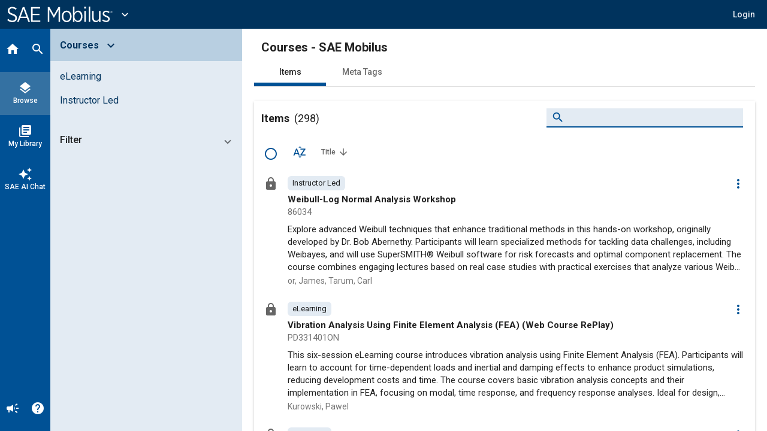

--- FILE ---
content_type: text/html; charset=utf-8
request_url: https://saemobilus.sae.org/courses?
body_size: 42575
content:
<!DOCTYPE html><html lang="en" data-critters-container><head>
    <meta name="viewport" content="width=device-width, initial-scale=1">
    <meta charset="utf-8">
    <title>Courses - SAE Mobilus</title>
    <base href="/">
    <meta name="format-detection" content="telephone=no">
    <!-- Google Tag Manager -->
    <script>
      (function (w, d, s, l, i) {
        w[l] = w[l] || [];
        w[l].push({ 'gtm.start': new Date().getTime(), event: 'gtm.js' });
        var f = d.getElementsByTagName(s)[0],
          j = d.createElement(s),
          dl = l != 'dataLayer' ? '&l=' + l : '';
        j.async = true;
        j.src = 'https://www.googletagmanager.com/gtm.js?id=' + i + dl;
        f.parentNode.insertBefore(j, f);
      })(window, document, 'script', 'dataLayer', 'GTM-M26SM82');
    </script>
    <!-- End Google Tag Manager -->
    <link rel="icon" type="image/x-icon" href="favicon.ico">
    <script defer src="assets/scripts/browser-support-alerts.js"></script>
    <link rel="dns-prefetch" href="https://gpfb.sae.org/fonts">
    <link rel="preload" href="https://gpfb.sae.org/fonts/css?family=Roboto:300,400,400i,500,500i,700&amp;display=swap" as="style">
    <link href="https://gpfb.sae.org/fonts/css?family=Roboto:300,400,400i,500,500i,700&amp;display=swap" rel="stylesheet">
    <script async src="https://badge.dimensions.ai/badge.js" charset="utf-8"></script>
    <style>
      /* fallback */
      @font-face {
        font-family: 'Material Icons';
        font-style: normal;
        font-weight: 400;
        src: url('./assets/fonts/material-font.woff2') format('woff2');
      }

      .material-icons {
        font-family: 'Material Icons';
        font-weight: normal;
        font-style: normal;
        font-size: 24px;
        line-height: 1;
        letter-spacing: normal;
        text-transform: none;
        display: inline-block;
        white-space: nowrap;
        word-wrap: normal;
        direction: ltr;
        -webkit-font-feature-settings: 'liga';
        -webkit-font-smoothing: antialiased;
      }
    </style>
  <style>html{--mat-badge-text-font:Roboto, "Helvetica Neue", sans-serif;--mat-badge-text-size:12px;--mat-badge-text-weight:600;--mat-badge-small-size-text-size:9px;--mat-badge-large-size-text-size:24px}html{--mat-bottom-sheet-container-text-font:Roboto, "Helvetica Neue", sans-serif;--mat-bottom-sheet-container-text-line-height:20px;--mat-bottom-sheet-container-text-size:14px;--mat-bottom-sheet-container-text-tracking:normal;--mat-bottom-sheet-container-text-weight:400}html{--mat-legacy-button-toggle-text-font:Roboto, "Helvetica Neue", sans-serif;--mat-standard-button-toggle-text-font:Roboto, "Helvetica Neue", sans-serif}html{--mat-datepicker-calendar-text-font:Roboto, "Helvetica Neue", sans-serif;--mat-datepicker-calendar-text-size:13px;--mat-datepicker-calendar-body-label-text-size:14px;--mat-datepicker-calendar-body-label-text-weight:500;--mat-datepicker-calendar-period-button-text-size:14px;--mat-datepicker-calendar-period-button-text-weight:500;--mat-datepicker-calendar-header-text-size:11px;--mat-datepicker-calendar-header-text-weight:400}html{--mat-expansion-header-text-font:Roboto, "Helvetica Neue", sans-serif;--mat-expansion-header-text-size:15px;--mat-expansion-header-text-weight:400;--mat-expansion-header-text-line-height:inherit;--mat-expansion-header-text-tracking:inherit;--mat-expansion-container-text-font:Roboto, "Helvetica Neue", sans-serif;--mat-expansion-container-text-line-height:20px;--mat-expansion-container-text-size:14px;--mat-expansion-container-text-tracking:normal;--mat-expansion-container-text-weight:400}html{--mat-grid-list-tile-header-primary-text-size:14px;--mat-grid-list-tile-header-secondary-text-size:12px;--mat-grid-list-tile-footer-primary-text-size:14px;--mat-grid-list-tile-footer-secondary-text-size:12px}html{--mat-stepper-container-text-font:Roboto, "Helvetica Neue", sans-serif;--mat-stepper-header-label-text-font:Roboto, "Helvetica Neue", sans-serif;--mat-stepper-header-label-text-size:14px;--mat-stepper-header-label-text-weight:400;--mat-stepper-header-error-state-label-text-size:14px;--mat-stepper-header-selected-state-label-text-size:14px;--mat-stepper-header-selected-state-label-text-weight:500}html{--mat-toolbar-title-text-font:Roboto, "Helvetica Neue", sans-serif;--mat-toolbar-title-text-line-height:32px;--mat-toolbar-title-text-size:20px;--mat-toolbar-title-text-tracking:normal;--mat-toolbar-title-text-weight:500}html,body{height:100%;margin:0}#loader-image{margin-top:100px;max-width:100%}#loader-text{font:2em Roboto,sans-serif;color:#fff!important;margin:0;padding:50px 0 40px}#loader-container{background-color:#103966;width:100%;height:100vh;color:#fff;text-align:center}#loading{display:inline-block;width:50px;height:50px;border:3px solid rgba(255,255,255,.3);border-radius:50%;border-top-color:#fff;animation:spin 1s ease-in-out infinite;-webkit-animation:spin 1s ease-in-out infinite}@keyframes spin{to{-webkit-transform:rotate(360deg)}}html{--mat-badge-background-color:#005195;--mat-badge-text-color:white;--mat-badge-disabled-state-background-color:#b9b9b9;--mat-badge-disabled-state-text-color:rgba(0, 0, 0, .38)}html{--mat-bottom-sheet-container-text-color:rgba(0, 0, 0, .87);--mat-bottom-sheet-container-background-color:white}html{--mat-legacy-button-toggle-text-color:rgba(0, 0, 0, .38);--mat-legacy-button-toggle-state-layer-color:rgba(0, 0, 0, .12);--mat-legacy-button-toggle-selected-state-text-color:rgba(0, 0, 0, .54);--mat-legacy-button-toggle-selected-state-background-color:#e0e0e0;--mat-legacy-button-toggle-disabled-state-text-color:rgba(0, 0, 0, .26);--mat-legacy-button-toggle-disabled-state-background-color:#eeeeee;--mat-legacy-button-toggle-disabled-selected-state-background-color:#bdbdbd;--mat-standard-button-toggle-text-color:rgba(0, 0, 0, .87);--mat-standard-button-toggle-background-color:white;--mat-standard-button-toggle-state-layer-color:black;--mat-standard-button-toggle-selected-state-background-color:#e0e0e0;--mat-standard-button-toggle-selected-state-text-color:rgba(0, 0, 0, .87);--mat-standard-button-toggle-disabled-state-text-color:rgba(0, 0, 0, .26);--mat-standard-button-toggle-disabled-state-background-color:white;--mat-standard-button-toggle-disabled-selected-state-text-color:rgba(0, 0, 0, .87);--mat-standard-button-toggle-disabled-selected-state-background-color:#bdbdbd;--mat-standard-button-toggle-divider-color:#e0e0e0}html{--mat-standard-button-toggle-height:48px}html{--mat-datepicker-calendar-date-selected-state-text-color:white;--mat-datepicker-calendar-date-selected-state-background-color:#005195;--mat-datepicker-calendar-date-selected-disabled-state-background-color:rgba(0, 81, 149, .4);--mat-datepicker-calendar-date-today-selected-state-outline-color:white;--mat-datepicker-calendar-date-focus-state-background-color:rgba(0, 81, 149, .3);--mat-datepicker-calendar-date-hover-state-background-color:rgba(0, 81, 149, .3);--mat-datepicker-toggle-active-state-icon-color:#005195;--mat-datepicker-calendar-date-in-range-state-background-color:rgba(0, 81, 149, .2);--mat-datepicker-calendar-date-in-comparison-range-state-background-color:rgba(249, 171, 0, .2);--mat-datepicker-calendar-date-in-overlap-range-state-background-color:#a8dab5;--mat-datepicker-calendar-date-in-overlap-range-selected-state-background-color:#46a35e;--mat-datepicker-toggle-icon-color:rgba(0, 0, 0, .54);--mat-datepicker-calendar-body-label-text-color:rgba(0, 0, 0, .54);--mat-datepicker-calendar-period-button-icon-color:rgba(0, 0, 0, .54);--mat-datepicker-calendar-navigation-button-icon-color:rgba(0, 0, 0, .54);--mat-datepicker-calendar-header-divider-color:rgba(0, 0, 0, .12);--mat-datepicker-calendar-header-text-color:rgba(0, 0, 0, .54);--mat-datepicker-calendar-date-today-outline-color:rgba(0, 0, 0, .38);--mat-datepicker-calendar-date-today-disabled-state-outline-color:rgba(0, 0, 0, .18);--mat-datepicker-calendar-date-text-color:rgba(0, 0, 0, .87);--mat-datepicker-calendar-date-outline-color:transparent;--mat-datepicker-calendar-date-disabled-state-text-color:rgba(0, 0, 0, .38);--mat-datepicker-calendar-date-preview-state-outline-color:rgba(0, 0, 0, .24);--mat-datepicker-range-input-separator-color:rgba(0, 0, 0, .87);--mat-datepicker-range-input-disabled-state-separator-color:rgba(0, 0, 0, .38);--mat-datepicker-range-input-disabled-state-text-color:rgba(0, 0, 0, .38);--mat-datepicker-calendar-container-background-color:white;--mat-datepicker-calendar-container-text-color:rgba(0, 0, 0, .87)}html{--mat-divider-color:rgba(0, 0, 0, .12)}html{--mat-expansion-container-background-color:white;--mat-expansion-container-text-color:rgba(0, 0, 0, .87);--mat-expansion-actions-divider-color:rgba(0, 0, 0, .12);--mat-expansion-header-hover-state-layer-color:rgba(0, 0, 0, .04);--mat-expansion-header-focus-state-layer-color:rgba(0, 0, 0, .04);--mat-expansion-header-disabled-state-text-color:rgba(0, 0, 0, .26);--mat-expansion-header-text-color:rgba(0, 0, 0, .87);--mat-expansion-header-description-color:rgba(0, 0, 0, .54);--mat-expansion-header-indicator-color:rgba(0, 0, 0, .54)}html{--mat-expansion-header-collapsed-state-height:48px;--mat-expansion-header-expanded-state-height:64px}html{--mat-icon-color:inherit}html{--mat-sidenav-container-divider-color:rgba(0, 0, 0, .12);--mat-sidenav-container-background-color:white;--mat-sidenav-container-text-color:rgba(0, 0, 0, .87);--mat-sidenav-content-background-color:#fafafa;--mat-sidenav-content-text-color:rgba(0, 0, 0, .87);--mat-sidenav-scrim-color:rgba(0, 0, 0, .6)}html{--mat-stepper-header-icon-foreground-color:white;--mat-stepper-header-selected-state-icon-background-color:#005195;--mat-stepper-header-selected-state-icon-foreground-color:white;--mat-stepper-header-done-state-icon-background-color:#005195;--mat-stepper-header-done-state-icon-foreground-color:white;--mat-stepper-header-edit-state-icon-background-color:#005195;--mat-stepper-header-edit-state-icon-foreground-color:white;--mat-stepper-container-color:white;--mat-stepper-line-color:rgba(0, 0, 0, .12);--mat-stepper-header-hover-state-layer-color:rgba(0, 0, 0, .04);--mat-stepper-header-focus-state-layer-color:rgba(0, 0, 0, .04);--mat-stepper-header-label-text-color:rgba(0, 0, 0, .54);--mat-stepper-header-optional-label-text-color:rgba(0, 0, 0, .54);--mat-stepper-header-selected-state-label-text-color:rgba(0, 0, 0, .87);--mat-stepper-header-error-state-label-text-color:#ea7125;--mat-stepper-header-icon-background-color:rgba(0, 0, 0, .54);--mat-stepper-header-error-state-icon-foreground-color:#ea7125;--mat-stepper-header-error-state-icon-background-color:transparent}html{--mat-stepper-header-height:72px}html{--mat-toolbar-container-background-color:whitesmoke;--mat-toolbar-container-text-color:rgba(0, 0, 0, .87)}html{--mat-toolbar-standard-height:64px;--mat-toolbar-mobile-height:56px}</style><style>html{--mat-badge-text-font: Roboto, "Helvetica Neue", sans-serif;--mat-badge-text-size: 12px;--mat-badge-text-weight: 600;--mat-badge-small-size-text-size: 9px;--mat-badge-large-size-text-size: 24px}html{--mat-bottom-sheet-container-text-font: Roboto, "Helvetica Neue", sans-serif;--mat-bottom-sheet-container-text-line-height: 20px;--mat-bottom-sheet-container-text-size: 14px;--mat-bottom-sheet-container-text-tracking: normal;--mat-bottom-sheet-container-text-weight: 400}html{--mat-legacy-button-toggle-text-font: Roboto, "Helvetica Neue", sans-serif;--mat-standard-button-toggle-text-font: Roboto, "Helvetica Neue", sans-serif}html{--mat-datepicker-calendar-text-font: Roboto, "Helvetica Neue", sans-serif;--mat-datepicker-calendar-text-size: 13px;--mat-datepicker-calendar-body-label-text-size: 14px;--mat-datepicker-calendar-body-label-text-weight: 500;--mat-datepicker-calendar-period-button-text-size: 14px;--mat-datepicker-calendar-period-button-text-weight: 500;--mat-datepicker-calendar-header-text-size: 11px;--mat-datepicker-calendar-header-text-weight: 400}html{--mat-expansion-header-text-font: Roboto, "Helvetica Neue", sans-serif;--mat-expansion-header-text-size: 15px;--mat-expansion-header-text-weight: 400;--mat-expansion-header-text-line-height: inherit;--mat-expansion-header-text-tracking: inherit;--mat-expansion-container-text-font: Roboto, "Helvetica Neue", sans-serif;--mat-expansion-container-text-line-height: 20px;--mat-expansion-container-text-size: 14px;--mat-expansion-container-text-tracking: normal;--mat-expansion-container-text-weight: 400}html{--mat-grid-list-tile-header-primary-text-size: 14px;--mat-grid-list-tile-header-secondary-text-size: 12px;--mat-grid-list-tile-footer-primary-text-size: 14px;--mat-grid-list-tile-footer-secondary-text-size: 12px}html{--mat-stepper-container-text-font: Roboto, "Helvetica Neue", sans-serif;--mat-stepper-header-label-text-font: Roboto, "Helvetica Neue", sans-serif;--mat-stepper-header-label-text-size: 14px;--mat-stepper-header-label-text-weight: 400;--mat-stepper-header-error-state-label-text-size: 14px;--mat-stepper-header-selected-state-label-text-size: 14px;--mat-stepper-header-selected-state-label-text-weight: 500}html{--mat-toolbar-title-text-font: Roboto, "Helvetica Neue", sans-serif;--mat-toolbar-title-text-line-height: 32px;--mat-toolbar-title-text-size: 20px;--mat-toolbar-title-text-tracking: normal;--mat-toolbar-title-text-weight: 500}.mat-button,.mat-icon-button{font-family:Roboto,Helvetica Neue,sans-serif;font-size:14px;font-weight:500}.mat-card{font-family:Roboto,Helvetica Neue,sans-serif}.mat-card-title{font-size:24px;font-weight:500}.mat-card-header .mat-card-title{font-size:20px}.mat-card-subtitle,.mat-card-content{font-size:14px}input.mat-input-element{margin-top:-.0625em}.mat-form-field{font-size:inherit;font-weight:400;line-height:1.125;font-family:Roboto,Helvetica Neue,sans-serif;letter-spacing:normal}.mat-form-field-wrapper{padding-bottom:1.34375em}.mat-form-field-prefix .mat-icon{font-size:150%;line-height:1.125}.mat-form-field-infix{padding:.5em 0;border-top:.84375em solid transparent}.mat-form-field-can-float.mat-form-field-should-float .mat-form-field-label{transform:translateY(-1.34375em) scale(.75);width:133.3333333333%}.mat-form-field-label-wrapper{top:-.84375em;padding-top:.84375em}.mat-form-field-label{top:1.34375em}.mat-form-field-underline{bottom:1.34375em}.mat-form-field-subscript-wrapper{font-size:75%;margin-top:.6666666667em;top:calc(100% - 1.7916666667em)}.mat-form-field-appearance-legacy .mat-form-field-wrapper{padding-bottom:1.25em}.mat-form-field-appearance-legacy .mat-form-field-infix{padding:.4375em 0}.mat-form-field-appearance-legacy.mat-form-field-can-float.mat-form-field-should-float .mat-form-field-label{transform:translateY(-1.28125em) scale(.75) perspective(100px) translateZ(.001px);width:133.3333333333%}.mat-form-field-appearance-legacy .mat-form-field-label{top:1.28125em}.mat-form-field-appearance-legacy .mat-form-field-underline{bottom:1.25em}.mat-form-field-appearance-legacy .mat-form-field-subscript-wrapper{margin-top:.5416666667em;top:calc(100% - 1.6666666667em)}@media print{.mat-form-field-appearance-legacy.mat-form-field-can-float.mat-form-field-should-float .mat-form-field-label{transform:translateY(-1.28122em) scale(.75)}}.mat-select{font-family:Roboto,Helvetica Neue,sans-serif}.mat-select-trigger{height:1.125em}.mat-checkbox{font-family:Roboto,Helvetica Neue,sans-serif}.mat-checkbox-layout .mat-checkbox-label{line-height:24px}.mat-tab-link{font-family:Roboto,Helvetica Neue,sans-serif;font-size:14px;font-weight:500}.mat-list-item{font-family:Roboto,Helvetica Neue,sans-serif}.mat-list-base .mat-list-item{font-size:16px}.mat-paginator,.mat-paginator-page-size .mat-select-trigger{font-family:Roboto,Helvetica Neue,sans-serif;font-size:12px}.mat-ripple{overflow:hidden;position:relative}.mat-ripple:not(:empty){transform:translateZ(0)}.mat-ripple-element{position:absolute;border-radius:50%;pointer-events:none;transition:opacity,transform 0ms cubic-bezier(0,0,.2,1);transform:scale3d(0,0,0)}.cdk-visually-hidden{border:0;clip:rect(0 0 0 0);height:1px;margin:-1px;overflow:hidden;padding:0;position:absolute;width:1px;white-space:nowrap;outline:0;-webkit-appearance:none;-moz-appearance:none;left:0}.mat-focus-indicator{position:relative}.mat-focus-indicator:before{top:0;left:0;right:0;bottom:0;position:absolute;box-sizing:border-box;pointer-events:none;display:var(--mat-focus-indicator-display, none);border:var(--mat-focus-indicator-border-width, 3px) var(--mat-focus-indicator-border-style, solid) var(--mat-focus-indicator-border-color, transparent);border-radius:var(--mat-focus-indicator-border-radius, 4px)}.mat-focus-indicator:focus:before{content:""}.mat-mdc-focus-indicator{position:relative}.mat-mdc-focus-indicator:before{top:0;left:0;right:0;bottom:0;position:absolute;box-sizing:border-box;pointer-events:none;display:var(--mat-mdc-focus-indicator-display, none);border:var(--mat-mdc-focus-indicator-border-width, 3px) var(--mat-mdc-focus-indicator-border-style, solid) var(--mat-mdc-focus-indicator-border-color, transparent);border-radius:var(--mat-mdc-focus-indicator-border-radius, 4px)}.mat-mdc-focus-indicator:focus:before{content:""}html,body{height:100%;margin:0}.mat-button,.mat-icon-button{color:inherit;background:transparent}.mat-button.mat-primary{color:#005195}.mat-icon-button.mat-button-disabled.mat-button-disabled{color:#00000042}.mat-button.mat-primary .mat-button-focus-overlay{background-color:#005195}.mat-icon-button.mat-button-disabled .mat-button-focus-overlay{background-color:transparent}.mat-button-focus-overlay{background:#000}.mat-ripple-element{background-color:#0000001a}.mat-elevation-z2{box-shadow:0 3px 1px -2px #0003,0 2px 2px #00000024,0 1px 5px #0000001f}.mat-elevation-z4{box-shadow:0 2px 4px -1px #0003,0 4px 5px #00000024,0 1px 10px #0000001f}.mat-card{background:#fff;color:#000000de}.mat-card-subtitle{color:#0000008a}.mat-input-element:disabled{color:#00000061}.mat-input-element{caret-color:#005195}.mat-input-element::placeholder{color:#0000006b}.mat-input-element::-moz-placeholder{color:#0000006b}.mat-input-element::-webkit-input-placeholder{color:#0000006b}.mat-input-element:-ms-input-placeholder{color:#0000006b}.mat-form-field-label{color:#0009}.mat-form-field-ripple{background-color:#000000de}.mat-form-field-appearance-legacy .mat-form-field-label{color:#0000008a}.mat-form-field-appearance-legacy .mat-form-field-underline{background-color:#0000006b}.mat-select-value{color:#000000de}.mat-select-arrow{color:#0000008a}.mat-checkbox-frame{border-color:#0000008a}.mat-checkbox-checkmark{fill:#fafafa}.mat-checkbox-checkmark-path{stroke:#fafafa!important}.mat-checkbox-mixedmark{background-color:#fafafa}.mat-checkbox .mat-ripple-element{background-color:#000}.mat-checkbox:active:not(.mat-checkbox-disabled).mat-accent .mat-ripple-element{background:#1b76bb}.mat-list-base .mat-list-item{color:#000000de}.mat-paginator{background:#fff}.mat-paginator,.mat-paginator-page-size .mat-select-trigger{color:#0000008a}.mat-paginator-container{min-height:56px}.mat-tab-nav-bar,.mat-tab-header{border-bottom:1px solid rgba(0,0,0,.12)}.mat-tab-link{color:#000000de}.mat-tab-header-pagination-chevron{border-color:#000000de}.mat-tab-header-pagination-disabled .mat-tab-header-pagination-chevron{border-color:#00000061}.mat-tab-nav-bar.mat-primary .mat-ink-bar{background-color:#005195}html{--mat-badge-background-color: #005195;--mat-badge-text-color: white;--mat-badge-disabled-state-background-color: #b9b9b9;--mat-badge-disabled-state-text-color: rgba(0, 0, 0, .38)}html{--mat-bottom-sheet-container-text-color: rgba(0, 0, 0, .87);--mat-bottom-sheet-container-background-color: white}html{--mat-legacy-button-toggle-text-color: rgba(0, 0, 0, .38);--mat-legacy-button-toggle-state-layer-color: rgba(0, 0, 0, .12);--mat-legacy-button-toggle-selected-state-text-color: rgba(0, 0, 0, .54);--mat-legacy-button-toggle-selected-state-background-color: #e0e0e0;--mat-legacy-button-toggle-disabled-state-text-color: rgba(0, 0, 0, .26);--mat-legacy-button-toggle-disabled-state-background-color: #eeeeee;--mat-legacy-button-toggle-disabled-selected-state-background-color: #bdbdbd;--mat-standard-button-toggle-text-color: rgba(0, 0, 0, .87);--mat-standard-button-toggle-background-color: white;--mat-standard-button-toggle-state-layer-color: black;--mat-standard-button-toggle-selected-state-background-color: #e0e0e0;--mat-standard-button-toggle-selected-state-text-color: rgba(0, 0, 0, .87);--mat-standard-button-toggle-disabled-state-text-color: rgba(0, 0, 0, .26);--mat-standard-button-toggle-disabled-state-background-color: white;--mat-standard-button-toggle-disabled-selected-state-text-color: rgba(0, 0, 0, .87);--mat-standard-button-toggle-disabled-selected-state-background-color: #bdbdbd;--mat-standard-button-toggle-divider-color: #e0e0e0}html{--mat-standard-button-toggle-height: 48px}html{--mat-datepicker-calendar-date-selected-state-text-color: white;--mat-datepicker-calendar-date-selected-state-background-color: #005195;--mat-datepicker-calendar-date-selected-disabled-state-background-color: rgba(0, 81, 149, .4);--mat-datepicker-calendar-date-today-selected-state-outline-color: white;--mat-datepicker-calendar-date-focus-state-background-color: rgba(0, 81, 149, .3);--mat-datepicker-calendar-date-hover-state-background-color: rgba(0, 81, 149, .3);--mat-datepicker-toggle-active-state-icon-color: #005195;--mat-datepicker-calendar-date-in-range-state-background-color: rgba(0, 81, 149, .2);--mat-datepicker-calendar-date-in-comparison-range-state-background-color: rgba(249, 171, 0, .2);--mat-datepicker-calendar-date-in-overlap-range-state-background-color: #a8dab5;--mat-datepicker-calendar-date-in-overlap-range-selected-state-background-color: #46a35e;--mat-datepicker-toggle-icon-color: rgba(0, 0, 0, .54);--mat-datepicker-calendar-body-label-text-color: rgba(0, 0, 0, .54);--mat-datepicker-calendar-period-button-icon-color: rgba(0, 0, 0, .54);--mat-datepicker-calendar-navigation-button-icon-color: rgba(0, 0, 0, .54);--mat-datepicker-calendar-header-divider-color: rgba(0, 0, 0, .12);--mat-datepicker-calendar-header-text-color: rgba(0, 0, 0, .54);--mat-datepicker-calendar-date-today-outline-color: rgba(0, 0, 0, .38);--mat-datepicker-calendar-date-today-disabled-state-outline-color: rgba(0, 0, 0, .18);--mat-datepicker-calendar-date-text-color: rgba(0, 0, 0, .87);--mat-datepicker-calendar-date-outline-color: transparent;--mat-datepicker-calendar-date-disabled-state-text-color: rgba(0, 0, 0, .38);--mat-datepicker-calendar-date-preview-state-outline-color: rgba(0, 0, 0, .24);--mat-datepicker-range-input-separator-color: rgba(0, 0, 0, .87);--mat-datepicker-range-input-disabled-state-separator-color: rgba(0, 0, 0, .38);--mat-datepicker-range-input-disabled-state-text-color: rgba(0, 0, 0, .38);--mat-datepicker-calendar-container-background-color: white;--mat-datepicker-calendar-container-text-color: rgba(0, 0, 0, .87)}html{--mat-divider-color: rgba(0, 0, 0, .12)}html{--mat-expansion-container-background-color: white;--mat-expansion-container-text-color: rgba(0, 0, 0, .87);--mat-expansion-actions-divider-color: rgba(0, 0, 0, .12);--mat-expansion-header-hover-state-layer-color: rgba(0, 0, 0, .04);--mat-expansion-header-focus-state-layer-color: rgba(0, 0, 0, .04);--mat-expansion-header-disabled-state-text-color: rgba(0, 0, 0, .26);--mat-expansion-header-text-color: rgba(0, 0, 0, .87);--mat-expansion-header-description-color: rgba(0, 0, 0, .54);--mat-expansion-header-indicator-color: rgba(0, 0, 0, .54)}html{--mat-expansion-header-collapsed-state-height: 48px;--mat-expansion-header-expanded-state-height: 64px}html{--mat-icon-color: inherit}html{--mat-sidenav-container-divider-color: rgba(0, 0, 0, .12);--mat-sidenav-container-background-color: white;--mat-sidenav-container-text-color: rgba(0, 0, 0, .87);--mat-sidenav-content-background-color: #fafafa;--mat-sidenav-content-text-color: rgba(0, 0, 0, .87);--mat-sidenav-scrim-color: rgba(0, 0, 0, .6)}html{--mat-stepper-header-icon-foreground-color: white;--mat-stepper-header-selected-state-icon-background-color: #005195;--mat-stepper-header-selected-state-icon-foreground-color: white;--mat-stepper-header-done-state-icon-background-color: #005195;--mat-stepper-header-done-state-icon-foreground-color: white;--mat-stepper-header-edit-state-icon-background-color: #005195;--mat-stepper-header-edit-state-icon-foreground-color: white;--mat-stepper-container-color: white;--mat-stepper-line-color: rgba(0, 0, 0, .12);--mat-stepper-header-hover-state-layer-color: rgba(0, 0, 0, .04);--mat-stepper-header-focus-state-layer-color: rgba(0, 0, 0, .04);--mat-stepper-header-label-text-color: rgba(0, 0, 0, .54);--mat-stepper-header-optional-label-text-color: rgba(0, 0, 0, .54);--mat-stepper-header-selected-state-label-text-color: rgba(0, 0, 0, .87);--mat-stepper-header-error-state-label-text-color: #ea7125;--mat-stepper-header-icon-background-color: rgba(0, 0, 0, .54);--mat-stepper-header-error-state-icon-foreground-color: #ea7125;--mat-stepper-header-error-state-icon-background-color: transparent}html{--mat-stepper-header-height: 72px}html{--mat-toolbar-container-background-color: whitesmoke;--mat-toolbar-container-text-color: rgba(0, 0, 0, .87)}html{--mat-toolbar-standard-height: 64px;--mat-toolbar-mobile-height: 56px}
</style><link rel="stylesheet" href="styles.09887f8520689a24.css" media="print" onload="this.media='all'"><noscript><link rel="stylesheet" href="styles.09887f8520689a24.css" media="all"></noscript><style ng-app-id="ng">.mat-button .mat-button-focus-overlay,.mat-icon-button .mat-button-focus-overlay{opacity:0}.mat-button:hover:not(.mat-button-disabled) .mat-button-focus-overlay,.mat-stroked-button:hover:not(.mat-button-disabled) .mat-button-focus-overlay{opacity:.04}@media(hover: none){.mat-button:hover:not(.mat-button-disabled) .mat-button-focus-overlay,.mat-stroked-button:hover:not(.mat-button-disabled) .mat-button-focus-overlay{opacity:0}}.mat-button,.mat-icon-button,.mat-stroked-button,.mat-flat-button{box-sizing:border-box;position:relative;-webkit-user-select:none;user-select:none;cursor:pointer;outline:none;border:none;-webkit-tap-highlight-color:rgba(0,0,0,0);display:inline-block;white-space:nowrap;text-decoration:none;vertical-align:baseline;text-align:center;margin:0;min-width:64px;line-height:36px;padding:0 16px;border-radius:4px;overflow:visible}.mat-button::-moz-focus-inner,.mat-icon-button::-moz-focus-inner,.mat-stroked-button::-moz-focus-inner,.mat-flat-button::-moz-focus-inner{border:0}.mat-button.mat-button-disabled,.mat-icon-button.mat-button-disabled,.mat-stroked-button.mat-button-disabled,.mat-flat-button.mat-button-disabled{cursor:default}.mat-button.cdk-keyboard-focused .mat-button-focus-overlay,.mat-button.cdk-program-focused .mat-button-focus-overlay,.mat-icon-button.cdk-keyboard-focused .mat-button-focus-overlay,.mat-icon-button.cdk-program-focused .mat-button-focus-overlay,.mat-stroked-button.cdk-keyboard-focused .mat-button-focus-overlay,.mat-stroked-button.cdk-program-focused .mat-button-focus-overlay,.mat-flat-button.cdk-keyboard-focused .mat-button-focus-overlay,.mat-flat-button.cdk-program-focused .mat-button-focus-overlay{opacity:.12}.mat-button::-moz-focus-inner,.mat-icon-button::-moz-focus-inner,.mat-stroked-button::-moz-focus-inner,.mat-flat-button::-moz-focus-inner{border:0}.mat-raised-button{box-sizing:border-box;position:relative;-webkit-user-select:none;user-select:none;cursor:pointer;outline:none;border:none;-webkit-tap-highlight-color:rgba(0,0,0,0);display:inline-block;white-space:nowrap;text-decoration:none;vertical-align:baseline;text-align:center;margin:0;min-width:64px;line-height:36px;padding:0 16px;border-radius:4px;overflow:visible;transform:translate3d(0, 0, 0);transition:background 400ms cubic-bezier(0.25, 0.8, 0.25, 1),box-shadow 280ms cubic-bezier(0.4, 0, 0.2, 1)}.mat-raised-button::-moz-focus-inner{border:0}.mat-raised-button.mat-button-disabled{cursor:default}.mat-raised-button.cdk-keyboard-focused .mat-button-focus-overlay,.mat-raised-button.cdk-program-focused .mat-button-focus-overlay{opacity:.12}.mat-raised-button::-moz-focus-inner{border:0}.mat-raised-button._mat-animation-noopable{transition:none !important;animation:none !important}.mat-stroked-button{border:1px solid currentColor;padding:0 15px;line-height:34px}.mat-stroked-button .mat-button-ripple.mat-ripple,.mat-stroked-button .mat-button-focus-overlay{top:-1px;left:-1px;right:-1px;bottom:-1px}.mat-fab{box-sizing:border-box;position:relative;-webkit-user-select:none;user-select:none;cursor:pointer;outline:none;border:none;-webkit-tap-highlight-color:rgba(0,0,0,0);display:inline-block;white-space:nowrap;text-decoration:none;vertical-align:baseline;text-align:center;margin:0;min-width:64px;line-height:36px;padding:0 16px;border-radius:4px;overflow:visible;transform:translate3d(0, 0, 0);transition:background 400ms cubic-bezier(0.25, 0.8, 0.25, 1),box-shadow 280ms cubic-bezier(0.4, 0, 0.2, 1);min-width:0;border-radius:50%;width:56px;height:56px;padding:0;flex-shrink:0}.mat-fab::-moz-focus-inner{border:0}.mat-fab.mat-button-disabled{cursor:default}.mat-fab.cdk-keyboard-focused .mat-button-focus-overlay,.mat-fab.cdk-program-focused .mat-button-focus-overlay{opacity:.12}.mat-fab::-moz-focus-inner{border:0}.mat-fab._mat-animation-noopable{transition:none !important;animation:none !important}.mat-fab .mat-button-wrapper{padding:16px 0;display:inline-block;line-height:24px}.mat-mini-fab{box-sizing:border-box;position:relative;-webkit-user-select:none;user-select:none;cursor:pointer;outline:none;border:none;-webkit-tap-highlight-color:rgba(0,0,0,0);display:inline-block;white-space:nowrap;text-decoration:none;vertical-align:baseline;text-align:center;margin:0;min-width:64px;line-height:36px;padding:0 16px;border-radius:4px;overflow:visible;transform:translate3d(0, 0, 0);transition:background 400ms cubic-bezier(0.25, 0.8, 0.25, 1),box-shadow 280ms cubic-bezier(0.4, 0, 0.2, 1);min-width:0;border-radius:50%;width:40px;height:40px;padding:0;flex-shrink:0}.mat-mini-fab::-moz-focus-inner{border:0}.mat-mini-fab.mat-button-disabled{cursor:default}.mat-mini-fab.cdk-keyboard-focused .mat-button-focus-overlay,.mat-mini-fab.cdk-program-focused .mat-button-focus-overlay{opacity:.12}.mat-mini-fab::-moz-focus-inner{border:0}.mat-mini-fab._mat-animation-noopable{transition:none !important;animation:none !important}.mat-mini-fab .mat-button-wrapper{padding:8px 0;display:inline-block;line-height:24px}.mat-icon-button{padding:0;min-width:0;width:40px;height:40px;flex-shrink:0;line-height:40px;border-radius:50%}.mat-icon-button i,.mat-icon-button .mat-icon{line-height:24px}.mat-button-ripple.mat-ripple,.mat-button-focus-overlay{top:0;left:0;right:0;bottom:0;position:absolute;pointer-events:none;border-radius:inherit}.mat-button-ripple.mat-ripple:not(:empty){transform:translateZ(0)}.mat-button-focus-overlay{opacity:0;transition:opacity 200ms cubic-bezier(0.35, 0, 0.25, 1),background-color 200ms cubic-bezier(0.35, 0, 0.25, 1)}._mat-animation-noopable .mat-button-focus-overlay{transition:none}.mat-button-ripple-round{border-radius:50%;z-index:1}.mat-button .mat-button-wrapper>*,.mat-flat-button .mat-button-wrapper>*,.mat-stroked-button .mat-button-wrapper>*,.mat-raised-button .mat-button-wrapper>*,.mat-icon-button .mat-button-wrapper>*,.mat-fab .mat-button-wrapper>*,.mat-mini-fab .mat-button-wrapper>*{vertical-align:middle}.mat-form-field:not(.mat-form-field-appearance-legacy) .mat-form-field-prefix .mat-icon-button,.mat-form-field:not(.mat-form-field-appearance-legacy) .mat-form-field-suffix .mat-icon-button{display:inline-flex;justify-content:center;align-items:center;font-size:inherit;width:2.5em;height:2.5em}.mat-flat-button::before,.mat-raised-button::before,.mat-fab::before,.mat-mini-fab::before{margin:calc(calc(var(--mat-focus-indicator-border-width, 3px) + 2px) * -1)}.mat-stroked-button::before{margin:calc(calc(var(--mat-focus-indicator-border-width, 3px) + 3px) * -1)}.cdk-high-contrast-active .mat-button,.cdk-high-contrast-active .mat-flat-button,.cdk-high-contrast-active .mat-raised-button,.cdk-high-contrast-active .mat-icon-button,.cdk-high-contrast-active .mat-fab,.cdk-high-contrast-active .mat-mini-fab{outline:solid 1px}.mat-datepicker-toggle .mat-mdc-button-base{width:40px;height:40px;padding:8px 0}.mat-datepicker-actions .mat-button-base+.mat-button-base{margin-left:8px}[dir=rtl] .mat-datepicker-actions .mat-button-base+.mat-button-base{margin-left:0;margin-right:8px}</style><style ng-app-id="ng">mat-icon,mat-icon.mat-primary,mat-icon.mat-accent,mat-icon.mat-warn{color:var(--mat-icon-color)}.mat-icon{-webkit-user-select:none;user-select:none;background-repeat:no-repeat;display:inline-block;fill:currentColor;height:24px;width:24px;overflow:hidden}.mat-icon.mat-icon-inline{font-size:inherit;height:inherit;line-height:inherit;width:inherit}.mat-icon.mat-ligature-font[fontIcon]::before{content:attr(fontIcon)}[dir=rtl] .mat-icon-rtl-mirror{transform:scale(-1, 1)}.mat-form-field:not(.mat-form-field-appearance-legacy) .mat-form-field-prefix .mat-icon,.mat-form-field:not(.mat-form-field-appearance-legacy) .mat-form-field-suffix .mat-icon{display:block}.mat-form-field:not(.mat-form-field-appearance-legacy) .mat-form-field-prefix .mat-icon-button .mat-icon,.mat-form-field:not(.mat-form-field-appearance-legacy) .mat-form-field-suffix .mat-icon-button .mat-icon{margin:auto}</style><style ng-app-id="ng">.mat-toolbar{background:var(--mat-toolbar-container-background-color);color:var(--mat-toolbar-container-text-color)}.mat-toolbar,.mat-toolbar h1,.mat-toolbar h2,.mat-toolbar h3,.mat-toolbar h4,.mat-toolbar h5,.mat-toolbar h6{font-family:var(--mat-toolbar-title-text-font);font-size:var(--mat-toolbar-title-text-size);line-height:var(--mat-toolbar-title-text-line-height);font-weight:var(--mat-toolbar-title-text-weight);letter-spacing:var(--mat-toolbar-title-text-tracking);margin:0}.cdk-high-contrast-active .mat-toolbar{outline:solid 1px}.mat-toolbar .mat-form-field-underline,.mat-toolbar .mat-form-field-ripple,.mat-toolbar .mat-focused .mat-form-field-ripple{background-color:currentColor}.mat-toolbar .mat-form-field-label,.mat-toolbar .mat-focused .mat-form-field-label,.mat-toolbar .mat-select-value,.mat-toolbar .mat-select-arrow,.mat-toolbar .mat-form-field.mat-focused .mat-select-arrow{color:inherit}.mat-toolbar .mat-input-element{caret-color:currentColor}.mat-toolbar .mat-mdc-button-base.mat-mdc-button-base.mat-unthemed{--mdc-text-button-label-text-color: inherit;--mdc-outlined-button-label-text-color: inherit}.mat-toolbar-row,.mat-toolbar-single-row{display:flex;box-sizing:border-box;padding:0 16px;width:100%;flex-direction:row;align-items:center;white-space:nowrap;height:var(--mat-toolbar-standard-height)}@media(max-width: 599px){.mat-toolbar-row,.mat-toolbar-single-row{height:var(--mat-toolbar-mobile-height)}}.mat-toolbar-multiple-rows{display:flex;box-sizing:border-box;flex-direction:column;width:100%;min-height:var(--mat-toolbar-standard-height)}@media(max-width: 599px){.mat-toolbar-multiple-rows{min-height:var(--mat-toolbar-mobile-height)}}</style><style ng-app-id="ng">.si-svg[_ngcontent-ng-c2118175254]{max-height:2.5rem}</style><style ng-app-id="ng">mat-menu{display:none}.mat-menu-panel{min-width:112px;max-width:280px;overflow:auto;-webkit-overflow-scrolling:touch;max-height:calc(100vh - 48px);border-radius:4px;outline:0;min-height:64px;position:relative}.mat-menu-panel.ng-animating{pointer-events:none}.cdk-high-contrast-active .mat-menu-panel{outline:solid 1px}.mat-menu-content:not(:empty){padding-top:8px;padding-bottom:8px}.mat-menu-item{-webkit-user-select:none;user-select:none;cursor:pointer;outline:none;border:none;-webkit-tap-highlight-color:rgba(0,0,0,0);white-space:nowrap;overflow:hidden;text-overflow:ellipsis;display:block;line-height:48px;height:48px;padding:0 16px;text-align:left;text-decoration:none;max-width:100%;position:relative}.mat-menu-item::-moz-focus-inner{border:0}.mat-menu-item[disabled]{cursor:default}[dir=rtl] .mat-menu-item{text-align:right}.mat-menu-item .mat-icon{margin-right:16px;vertical-align:middle}.mat-menu-item .mat-icon svg{vertical-align:top}[dir=rtl] .mat-menu-item .mat-icon{margin-left:16px;margin-right:0}.mat-menu-item[disabled]::after{display:block;position:absolute;content:"";top:0;left:0;bottom:0;right:0}.cdk-high-contrast-active .mat-menu-item{margin-top:1px}.mat-menu-item-submenu-trigger{padding-right:32px}[dir=rtl] .mat-menu-item-submenu-trigger{padding-right:16px;padding-left:32px}.mat-menu-submenu-icon{position:absolute;top:50%;right:16px;transform:translateY(-50%);width:5px;height:10px;fill:currentColor}[dir=rtl] .mat-menu-submenu-icon{right:auto;left:16px;transform:translateY(-50%) scaleX(-1)}.cdk-high-contrast-active .mat-menu-submenu-icon{fill:CanvasText}button.mat-menu-item{width:100%}.mat-menu-item .mat-menu-ripple{top:0;left:0;right:0;bottom:0;position:absolute;pointer-events:none}</style><style ng-app-id="ng">.si-menu-card.mat-menu-panel[_ngcontent-ng-c1685976198]{position:fixed!important}</style><style ng-app-id="ng">.mat-divider{--mat-divider-width:1px;display:block;margin:0;border-top-style:solid;border-top-color:var(--mat-divider-color);border-top-width:var(--mat-divider-width)}.mat-divider.mat-divider-vertical{border-top:0;border-right-style:solid;border-right-color:var(--mat-divider-color);border-right-width:var(--mat-divider-width)}.mat-divider.mat-divider-inset{margin-left:80px}[dir=rtl] .mat-divider.mat-divider-inset{margin-left:auto;margin-right:80px}</style><style ng-app-id="ng">.mat-card{transition:box-shadow 280ms cubic-bezier(0.4, 0, 0.2, 1);display:block;position:relative;padding:16px;border-radius:4px}.mat-card._mat-animation-noopable{transition:none !important;animation:none !important}.mat-card>.mat-divider-horizontal{position:absolute;left:0;width:100%}[dir=rtl] .mat-card>.mat-divider-horizontal{left:auto;right:0}.mat-card>.mat-divider-horizontal.mat-divider-inset{position:static;margin:0}[dir=rtl] .mat-card>.mat-divider-horizontal.mat-divider-inset{margin-right:0}.cdk-high-contrast-active .mat-card{outline:solid 1px}.mat-card-actions,.mat-card-subtitle,.mat-card-content{display:block;margin-bottom:16px}.mat-card-title{display:block;margin-bottom:8px}.mat-card-actions{margin-left:-8px;margin-right:-8px;padding:8px 0}.mat-card-actions-align-end{display:flex;justify-content:flex-end}.mat-card-image{width:calc(100% + 32px);margin:0 -16px 16px -16px;display:block;overflow:hidden}.mat-card-image img{width:100%}.mat-card-footer{display:block;margin:0 -16px -16px -16px}.mat-card-actions .mat-button,.mat-card-actions .mat-raised-button,.mat-card-actions .mat-stroked-button{margin:0 8px}.mat-card-header{display:flex;flex-direction:row}.mat-card-header .mat-card-title{margin-bottom:12px}.mat-card-header-text{margin:0 16px}.mat-card-avatar{height:40px;width:40px;border-radius:50%;flex-shrink:0;object-fit:cover}.mat-card-title-group{display:flex;justify-content:space-between}.mat-card-sm-image{width:80px;height:80px}.mat-card-md-image{width:112px;height:112px}.mat-card-lg-image{width:152px;height:152px}.mat-card-xl-image{width:240px;height:240px;margin:-8px}.mat-card-title-group>.mat-card-xl-image{margin:-8px 0 8px}@media(max-width: 599px){.mat-card-title-group{margin:0}.mat-card-xl-image{margin-left:0;margin-right:0}}.mat-card>:first-child,.mat-card-content>:first-child{margin-top:0}.mat-card>:last-child:not(.mat-card-footer),.mat-card-content>:last-child:not(.mat-card-footer){margin-bottom:0}.mat-card-image:first-child{margin-top:-16px;border-top-left-radius:inherit;border-top-right-radius:inherit}.mat-card>.mat-card-actions:last-child{margin-bottom:-8px;padding-bottom:0}.mat-card-actions:not(.mat-card-actions-align-end) .mat-button:first-child,.mat-card-actions:not(.mat-card-actions-align-end) .mat-raised-button:first-child,.mat-card-actions:not(.mat-card-actions-align-end) .mat-stroked-button:first-child{margin-left:0;margin-right:0}.mat-card-actions-align-end .mat-button:last-child,.mat-card-actions-align-end .mat-raised-button:last-child,.mat-card-actions-align-end .mat-stroked-button:last-child{margin-left:0;margin-right:0}.mat-card-title:not(:first-child),.mat-card-subtitle:not(:first-child){margin-top:-4px}.mat-card-header .mat-card-subtitle:not(:first-child){margin-top:-8px}.mat-card>.mat-card-xl-image:first-child{margin-top:-8px}.mat-card>.mat-card-xl-image:last-child{margin-bottom:-8px}</style><meta name="title" content="Courses - SAE Mobilus"><meta name="description" content="A page for browsing the Courses on SAE Mobilus."><style ng-app-id="ng">.mat-expansion-panel{--mat-expansion-container-shape:4px;box-sizing:content-box;display:block;margin:0;overflow:hidden;transition:margin 225ms cubic-bezier(0.4, 0, 0.2, 1),box-shadow 280ms cubic-bezier(0.4, 0, 0.2, 1);position:relative;background:var(--mat-expansion-container-background-color);color:var(--mat-expansion-container-text-color);border-radius:var(--mat-expansion-container-shape)}.mat-expansion-panel:not([class*=mat-elevation-z]){box-shadow:0px 3px 1px -2px rgba(0, 0, 0, 0.2), 0px 2px 2px 0px rgba(0, 0, 0, 0.14), 0px 1px 5px 0px rgba(0, 0, 0, 0.12)}.mat-accordion .mat-expansion-panel:not(.mat-expanded),.mat-accordion .mat-expansion-panel:not(.mat-expansion-panel-spacing){border-radius:0}.mat-accordion .mat-expansion-panel:first-of-type{border-top-right-radius:var(--mat-expansion-container-shape);border-top-left-radius:var(--mat-expansion-container-shape)}.mat-accordion .mat-expansion-panel:last-of-type{border-bottom-right-radius:var(--mat-expansion-container-shape);border-bottom-left-radius:var(--mat-expansion-container-shape)}.cdk-high-contrast-active .mat-expansion-panel{outline:solid 1px}.mat-expansion-panel.ng-animate-disabled,.ng-animate-disabled .mat-expansion-panel,.mat-expansion-panel._mat-animation-noopable{transition:none}.mat-expansion-panel-content{display:flex;flex-direction:column;overflow:visible;font-family:var(--mat-expansion-container-text-font);font-size:var(--mat-expansion-container-text-size);font-weight:var(--mat-expansion-container-text-weight);line-height:var(--mat-expansion-container-text-line-height);letter-spacing:var(--mat-expansion-container-text-tracking)}.mat-expansion-panel-content[style*="visibility: hidden"] *{visibility:hidden !important}.mat-expansion-panel-body{padding:0 24px 16px}.mat-expansion-panel-spacing{margin:16px 0}.mat-accordion>.mat-expansion-panel-spacing:first-child,.mat-accordion>*:first-child:not(.mat-expansion-panel) .mat-expansion-panel-spacing{margin-top:0}.mat-accordion>.mat-expansion-panel-spacing:last-child,.mat-accordion>*:last-child:not(.mat-expansion-panel) .mat-expansion-panel-spacing{margin-bottom:0}.mat-action-row{border-top-style:solid;border-top-width:1px;display:flex;flex-direction:row;justify-content:flex-end;padding:16px 8px 16px 24px;border-top-color:var(--mat-expansion-actions-divider-color)}.mat-action-row .mat-button-base,.mat-action-row .mat-mdc-button-base{margin-left:8px}[dir=rtl] .mat-action-row .mat-button-base,[dir=rtl] .mat-action-row .mat-mdc-button-base{margin-left:0;margin-right:8px}</style><style ng-app-id="ng">.mat-expansion-panel-header{display:flex;flex-direction:row;align-items:center;padding:0 24px;border-radius:inherit;transition:height 225ms cubic-bezier(0.4, 0, 0.2, 1);height:var(--mat-expansion-header-collapsed-state-height);font-family:var(--mat-expansion-header-text-font);font-size:var(--mat-expansion-header-text-size);font-weight:var(--mat-expansion-header-text-weight);line-height:var(--mat-expansion-header-text-line-height);letter-spacing:var(--mat-expansion-header-text-tracking)}.mat-expansion-panel-header.mat-expanded{height:var(--mat-expansion-header-expanded-state-height)}.mat-expansion-panel-header[aria-disabled=true]{color:var(--mat-expansion-header-disabled-state-text-color)}.mat-expansion-panel-header:not([aria-disabled=true]){cursor:pointer}.mat-expansion-panel:not(.mat-expanded) .mat-expansion-panel-header:not([aria-disabled=true]):hover{background:var(--mat-expansion-header-hover-state-layer-color)}@media(hover: none){.mat-expansion-panel:not(.mat-expanded) .mat-expansion-panel-header:not([aria-disabled=true]):hover{background:var(--mat-expansion-container-background-color)}}.mat-expansion-panel .mat-expansion-panel-header:not([aria-disabled=true]).cdk-keyboard-focused,.mat-expansion-panel .mat-expansion-panel-header:not([aria-disabled=true]).cdk-program-focused{background:var(--mat-expansion-header-focus-state-layer-color)}.mat-expansion-panel-header._mat-animation-noopable{transition:none}.mat-expansion-panel-header:focus,.mat-expansion-panel-header:hover{outline:none}.mat-expansion-panel-header.mat-expanded:focus,.mat-expansion-panel-header.mat-expanded:hover{background:inherit}.mat-expansion-panel-header.mat-expansion-toggle-indicator-before{flex-direction:row-reverse}.mat-expansion-panel-header.mat-expansion-toggle-indicator-before .mat-expansion-indicator{margin:0 16px 0 0}[dir=rtl] .mat-expansion-panel-header.mat-expansion-toggle-indicator-before .mat-expansion-indicator{margin:0 0 0 16px}.mat-content{display:flex;flex:1;flex-direction:row;overflow:hidden}.mat-content.mat-content-hide-toggle{margin-right:8px}[dir=rtl] .mat-content.mat-content-hide-toggle{margin-right:0;margin-left:8px}.mat-expansion-toggle-indicator-before .mat-content.mat-content-hide-toggle{margin-left:24px;margin-right:0}[dir=rtl] .mat-expansion-toggle-indicator-before .mat-content.mat-content-hide-toggle{margin-right:24px;margin-left:0}.mat-expansion-panel-header-title{color:var(--mat-expansion-header-text-color)}.mat-expansion-panel-header-title,.mat-expansion-panel-header-description{display:flex;flex-grow:1;flex-basis:0;margin-right:16px;align-items:center}[dir=rtl] .mat-expansion-panel-header-title,[dir=rtl] .mat-expansion-panel-header-description{margin-right:0;margin-left:16px}.mat-expansion-panel-header[aria-disabled=true] .mat-expansion-panel-header-title,.mat-expansion-panel-header[aria-disabled=true] .mat-expansion-panel-header-description{color:inherit}.mat-expansion-panel-header-description{flex-grow:2;color:var(--mat-expansion-header-description-color)}.mat-expansion-indicator::after{border-style:solid;border-width:0 2px 2px 0;content:"";display:inline-block;padding:3px;transform:rotate(45deg);vertical-align:middle;color:var(--mat-expansion-header-indicator-color)}.cdk-high-contrast-active .mat-expansion-panel-content{border-top:1px solid;border-top-left-radius:0;border-top-right-radius:0}</style><style ng-app-id="ng">.mat-tab-header{display:flex;overflow:hidden;position:relative;flex-shrink:0}.mat-tab-header-pagination{-webkit-user-select:none;user-select:none;position:relative;display:none;justify-content:center;align-items:center;min-width:32px;cursor:pointer;z-index:2;-webkit-tap-highlight-color:rgba(0,0,0,0);touch-action:none;box-sizing:content-box;background:none;border:none;outline:0;padding:0}.mat-tab-header-pagination::-moz-focus-inner{border:0}.mat-tab-header-pagination-controls-enabled .mat-tab-header-pagination{display:flex}.mat-tab-header-pagination-before,.mat-tab-header-rtl .mat-tab-header-pagination-after{padding-left:4px}.mat-tab-header-pagination-before .mat-tab-header-pagination-chevron,.mat-tab-header-rtl .mat-tab-header-pagination-after .mat-tab-header-pagination-chevron{transform:rotate(-135deg)}.mat-tab-header-rtl .mat-tab-header-pagination-before,.mat-tab-header-pagination-after{padding-right:4px}.mat-tab-header-rtl .mat-tab-header-pagination-before .mat-tab-header-pagination-chevron,.mat-tab-header-pagination-after .mat-tab-header-pagination-chevron{transform:rotate(45deg)}.mat-tab-header-pagination-chevron{border-style:solid;border-width:2px 2px 0 0;height:8px;width:8px}.mat-tab-header-pagination-disabled{box-shadow:none;cursor:default}.mat-tab-list{flex-grow:1;position:relative;transition:transform 500ms cubic-bezier(0.35, 0, 0.25, 1)}.mat-tab-links{display:flex}[mat-align-tabs=center]>.mat-tab-link-container .mat-tab-links{justify-content:center}[mat-align-tabs=end]>.mat-tab-link-container .mat-tab-links{justify-content:flex-end}.mat-ink-bar{position:absolute;bottom:0;height:2px;transition:500ms cubic-bezier(0.35, 0, 0.25, 1)}.mat-ink-bar._mat-animation-noopable{transition:none !important;animation:none !important}.mat-tab-group-inverted-header .mat-ink-bar{bottom:auto;top:0}.cdk-high-contrast-active .mat-ink-bar{outline:solid 2px;height:0}.mat-tab-link-container{display:flex;flex-grow:1;overflow:hidden;z-index:1}.mat-tab-link{height:48px;padding:0 24px;cursor:pointer;box-sizing:border-box;opacity:.6;min-width:160px;text-align:center;display:inline-flex;justify-content:center;align-items:center;white-space:nowrap;vertical-align:top;text-decoration:none;position:relative;overflow:hidden;-webkit-tap-highlight-color:rgba(0,0,0,0)}.mat-tab-link:focus{outline:none}.mat-tab-link:focus:not(.mat-tab-disabled){opacity:1}.mat-tab-link.mat-tab-disabled{cursor:default}.cdk-high-contrast-active .mat-tab-link.mat-tab-disabled{opacity:.5}.mat-tab-link .mat-tab-label-content{display:inline-flex;justify-content:center;align-items:center;white-space:nowrap}.cdk-high-contrast-active .mat-tab-link{opacity:1}[mat-stretch-tabs] .mat-tab-link{flex-basis:0;flex-grow:1}.mat-tab-link.mat-tab-disabled{pointer-events:none}.mat-tab-link::before{margin:5px}@media(max-width: 599px){.mat-tab-link{min-width:72px}}</style><style ng-app-id="ng">.si-multiselect{position:relative}.si-multiselect.si-state--selected:before{display:block;content:"";position:absolute;top:0;left:0;bottom:0;width:.3125rem;background-color:var(--color-step-medium);z-index:1}.si-multiselect:hover .si-multiselect__control,.si-multiselect:focus .si-multiselect__control,.si-multiselect.si-state--selected .si-multiselect__control{opacity:1}.si-multiselect:hover .si-cardv__avatar,.si-multiselect:focus .si-cardv__avatar,.si-multiselect.si-state--selected .si-cardv__avatar{display:none}.si-multiselect:hover .si-avatar,.si-multiselect:focus .si-avatar,.si-multiselect.si-state--selected .si-avatar{opacity:0!important}.si-multiselect .si-cardv .si-cardv__body{padding-left:3rem}.si-multiselect__control{display:flex;align-items:center;justify-content:center;position:absolute;top:.5rem;left:0;z-index:2;height:3rem;width:3.5rem;opacity:0}.si-multiselect__body{z-index:1}.si-display--constant.si-contains--context .si-multiselect__control{top:0}.si-display--constant .si-cardv__avatar{display:none}.si-display--constant .si-avatar{opacity:0!important}.si-display--constant .si-multiselect__control{opacity:1}
</style><style ng-app-id="ng">.si-theme--button{font-family:Roboto,Arial,sans-serif}  .si-theme--button.si-effect--underline>.si-effects{display:none}  .si-theme--button.si-effect--underline:hover .si-for--primary,   .si-theme--button.si-effect--underline:focus .si-for--primary{text-decoration:underline}  .si-theme--button.si-effect--underline:hover .si-reflect--effect,   .si-theme--button.si-effect--underline:focus .si-reflect--effect{text-decoration:underline}  .si-theme--button.si-button--plain{display:inline-block;background:inherit;border-radius:inherit;border:inherit;color:inherit;font-size:inherit;font-style:inherit;font-weight:inherit;outline:inherit;padding:0;text-align:inherit}  .si-theme--button.si-button--plain>.si-effects{border-radius:0}  .si-theme--button.si-button{display:inline-flex;width:auto;border-radius:.25rem;padding:.25rem 1rem;font-size:.875rem;line-height:1}  .si-theme--button.si-button.si-button--wrap{display:flex;align-items:center;justify-content:center;width:2.125rem;height:2.125rem;border-radius:50%}  .si-theme--button.si-button.si-button--wrap .si-avatarv.si-contains--text{background-color:var(--color-step-lightest);border-radius:50%;color:var(--color-step-darkest);height:2.125rem;width:2.125rem}  .si-theme--button.si-button.si-button--wrap .si-avatarv.si-contains--text .si-avatarv__text{font-size:1rem;font-weight:700}  .si-theme--button.si-button.si-button--wrap .si-effects{border-radius:50%}  .si-theme--button.si-button.si-button--detail{display:flex;color:var(--blend-text-color);min-width:10rem;min-height:3rem;align-items:center;border-radius:0;width:100%;gap:.875rem;text-align:left}  .si-theme--button.si-button.si-button--detail .si-effects{border-radius:0}  .si-theme--button.si-button.si-button--detail .si-button__label{font-weight:400;font-size:1rem}  .si-theme--button.si-button.si-button--detail .si-button__icon,   .si-theme--button.si-button.si-button--detail .si-button__avatar{color:var(--color-primary);margin-left:-.125rem}  .si-theme--button.si-button.si-button--feature{gap:.375rem;color:var(--blend-text-color);background-color:var(--color-light)}  .si-theme--button.si-button.si-button--feature:not(.si-state--disabled):not(.si-state--selected){box-shadow:0 3px 1px -2px #0003,0 2px 2px #00000024,0 1px 5px #0000001f}  .si-theme--button.si-button.si-button--feature .si-button__label{font-weight:400}  .si-theme--button.si-button.si-button--feature .si-button__icon{color:var(--color-primary)}  .si-theme--button.si-button.si-button--file{display:inline-flex;border-radius:0;font-weight:inherit;font-size:.875rem;padding:0 .5rem;text-align:left;align-items:center;gap:0}  .si-theme--button.si-button.si-button--file:hover,   .si-theme--button.si-button.si-button--file:focus{color:var(--blend-faint-text-color)}  .si-theme--button.si-button.si-button--file:hover .si-button__label,   .si-theme--button.si-button.si-button--file:focus .si-button__label{text-decoration:none}  .si-theme--button.si-button.si-button--file .si-effects{display:none}  .si-theme--button.si-button.si-button--file .si-button__label{padding:0;text-decoration:underline;font-weight:inherit}  .si-theme--button.si-button.si-button--icon{display:flex;align-items:center;justify-content:center;width:2.5rem;height:2.5rem;color:var(--color-primary);border-radius:50%}  .si-theme--button.si-button.si-button--icon .si-effects{border-radius:50%}  .si-theme--button.si-button.si-button--link{display:inline-flex;color:var(--color-primary);border-radius:0;font-weight:inherit;font-size:inherit;font-style:inherit;padding:0;text-align:left}  .si-theme--button.si-button.si-button--link:hover,   .si-theme--button.si-button.si-button--link:focus{color:var(--color-primary)}  .si-theme--button.si-button.si-button--link:hover .si-button__label,   .si-theme--button.si-button.si-button--link:focus .si-button__label{text-decoration:none}  .si-theme--button.si-button.si-button--link .si-effects{display:none}  .si-theme--button.si-button.si-button--link .si-button__label{padding:0;text-decoration:underline;font-weight:inherit}  .si-theme--button.si-button.si-button--primary{background-color:var(--color-step-dark);color:var(--color-light);min-width:7rem;justify-content:center}  .si-theme--button.si-button.si-button--primary:hover,   .si-theme--button.si-button.si-button--primary:focus{color:var(--color-light)}  .si-theme--button.si-button.si-button--profile{background-color:var(--color-light);padding:.3125rem .5rem;border-radius:0}  .si-theme--button.si-button.si-button--profile:hover,   .si-theme--button.si-button.si-button--profile:focus{text-decoration:underline}  .si-theme--button.si-button.si-button--profile .si-button__label{font-weight:400;line-height:1.3;padding:0}  .si-theme--button.si-button.si-button--profile .si-effects{display:none}  .si-theme--button.si-button.si-button--prompt{background-color:var(--blend-highlight-background);border:.0625rem solid var(--blend-highlight-border);color:var(--blend-text-color);padding:.1875rem .75rem;border-radius:.5rem}  .si-theme--button.si-button.si-button--prompt:hover,   .si-theme--button.si-button.si-button--prompt:focus{color:var(--blend-text-color)}  .si-theme--button.si-button.si-button--prompt .si-button__icon{color:var(--color-primary);margin-left:-.125rem}  .si-theme--button.si-button.si-button--prompt .si-effects{border-radius:.5rem}  .si-theme--button.si-button.si-button--return{background:transparent;color:var(--blend-text-color);padding:.25rem 1.5rem .25rem .5rem;border-radius:.25rem;font-size:1rem}  .si-theme--button.si-button.si-button--return:hover,   .si-theme--button.si-button.si-button--return:focus{color:var(--blend-text-color)}  .si-theme--button.si-button.si-button--return .si-button__icon{color:var(--color-step-darkest);margin-left:-.25rem;margin-right:-.125rem}  .si-theme--button.si-button.si-button--return .si-effects{border-radius:.25rem}  .si-theme--button.si-button.si-button--scrim{display:none;background:var(--color-dark);position:fixed;z-index:100;top:0;bottom:0;left:0;right:0;width:100vw;height:calc(var(--vh, 1vh) * 100);opacity:.5;border-radius:0}  .si-theme--button.si-button.si-button--scrim.si-state--active{display:block}  .si-theme--button.si-button.si-button--scrim .si-effects{display:none}  .si-theme--button.si-button.si-button--secondary{color:var(--color-primary);min-width:7rem;justify-content:center;font-style:inherit}  .si-theme--button.si-button.si-button--secondary:hover,   .si-theme--button.si-button.si-button--secondary:focus{color:var(--color-primary)}  .si-theme--button.si-button.si-button--text{display:inline-flex;border-radius:0;font-weight:inherit;font-size:.875rem;font-style:italic;padding:0;text-align:left}  .si-theme--button.si-button.si-button--text:hover,   .si-theme--button.si-button.si-button--text:focus{color:var(--blend-faint-text-color)}  .si-theme--button.si-button.si-button--text:hover .si-button__label,   .si-theme--button.si-button.si-button--text:focus .si-button__label{text-decoration:none}  .si-theme--button.si-button.si-button--text.si-contains--badge{padding-right:1.125rem}  .si-theme--button.si-button.si-button--text .si-effects{display:none}  .si-theme--button.si-button.si-button--text .si-button__label{padding:0;text-decoration:underline;font-weight:inherit}  .si-theme--button.si-button.si-button--text:not(.si-for--caution):not(.si-for--negative) .si-icon--suffix{color:var(--color-primary)}  .si-theme--button.si-button.si-button--vote{background-color:var(--color-light-gray);color:var(--blend-text-color);padding:0;border-radius:.5rem;gap:0}  .si-theme--button.si-button.si-button--vote:hover,   .si-theme--button.si-button.si-button--vote:focus{color:var(--blend-text-color)}  .si-theme--button.si-button.si-button--vote .si-button__avatar .si-avatarv{display:flex;align-items:center;justify-content:center;width:2.125rem;height:2rem}  .si-theme--button.si-button.si-button--vote .si-button__avatar .si-avatarv.si-rounded--full{border-radius:.5rem 0 0 .5rem}  .si-theme--button.si-button.si-button--vote .si-button__avatar .si-avatarv .si-icon--van{font-size:1.25rem}  .si-theme--button.si-button.si-button--vote .si-button__label{font-weight:400;padding:.1875rem .75rem}  .si-theme--button.si-button.si-button--vote .si-effects{border-radius:.5rem}  .si-theme--button.si-button.si-minor{padding:0 .5rem;font-size:.9375rem;min-width:2rem}  .si-theme--button.si-button.si-minor .si-button__avatar{height:1.25rem;overflow:hidden}  .si-theme--button.si-button.si-minor .si-button__avatar .si-icon--van{font-size:1.25rem;height:1.25rem;width:1.25rem}  .si-theme--button.si-button.si-minor .si-button__icon .si-icon--van{font-size:1.25rem;height:1.25rem;width:1.25rem}  .si-theme--button.si-button.si-minor .si-button__label{font-weight:400}  .si-theme--button.si-button.si-shadow{box-shadow:0 3px 1px -2px #0003,0 2px 2px #00000024,0 1px 5px #0000001f}  .si-theme--button.si-button.si-state--subdued{opacity:.7}  .si-theme--button.si-button.si-state--subdued:hover,   .si-theme--button.si-button.si-state--subdued:focus{opacity:1}  .si-theme--button.si-button.si-state--working{cursor:wait;background:transparent!important;box-shadow:none!important;border:none!important}  .si-theme--button.si-button.si-state--working .si-button__icon,   .si-theme--button.si-button.si-state--working .si-button__avatar,   .si-theme--button.si-button.si-state--working .si-button__label{opacity:0}  .si-theme--button.si-button.si-state--working .si-effects{display:none}  .si-theme--button.si-button .si-button__spinner{position:absolute;top:0;left:0;right:0;bottom:0;display:flex;align-items:center;justify-content:center}  .si-theme--button.si-button .si-button__label{font-weight:500;padding:.4375rem 0}  .si-theme--button.si-button .si-button__icon{display:flex;align-items:center}  .si-theme--button.si-button .si-button__suffix.si-minor .si-icon--van{font-size:.75rem}  .si-button--condensor{container-type:inline-size;container-name:button-condensor}  .si-tight--horz>.si-button.si-theme--button{padding-left:0;padding-right:0}@container button-condensor (max-width: 38rem){  .si-button .si-visible--complimentary{display:none!important}}@container button-condensor (min-width: 38.015rem){  .si-button .si-visible--not-complimentary{display:none!important}}  .si-darkmode .si-theme--button.si-button.si-button--scrim{background-color:var(--color-light);opacity:.92}</style><style ng-app-id="ng">.si-icon--van{vertical-align:middle}  .si-icon--van.si-iconv--small{font-size:1.25rem;line-height:1;width:1.25rem;height:1.25rem}</style><style ng-app-id="ng">.mat-form-field{display:inline-block;position:relative;text-align:left}[dir=rtl] .mat-form-field{text-align:right}.mat-form-field-wrapper{position:relative}.mat-form-field-flex{display:inline-flex;align-items:baseline;box-sizing:border-box;width:100%}.mat-form-field-prefix,.mat-form-field-suffix{white-space:nowrap;flex:none;position:relative}.mat-form-field-infix{display:block;position:relative;flex:auto;min-width:0;width:180px}.cdk-high-contrast-active .mat-form-field-infix{border-image:linear-gradient(transparent, transparent)}.mat-form-field-label-wrapper{position:absolute;left:0;box-sizing:content-box;width:100%;height:100%;overflow:hidden;pointer-events:none}[dir=rtl] .mat-form-field-label-wrapper{left:auto;right:0}.mat-form-field-label{position:absolute;left:0;font:inherit;pointer-events:none;width:100%;white-space:nowrap;text-overflow:ellipsis;overflow:hidden;transform-origin:0 0;transition:transform 400ms cubic-bezier(0.25, 0.8, 0.25, 1),color 400ms cubic-bezier(0.25, 0.8, 0.25, 1),width 400ms cubic-bezier(0.25, 0.8, 0.25, 1);display:none}[dir=rtl] .mat-form-field-label{transform-origin:100% 0;left:auto;right:0}.cdk-high-contrast-active .mat-form-field-disabled .mat-form-field-label{color:GrayText}.mat-form-field-empty.mat-form-field-label,.mat-form-field-can-float.mat-form-field-should-float .mat-form-field-label{display:block}.mat-form-field-autofill-control:-webkit-autofill+.mat-form-field-label-wrapper .mat-form-field-label{display:none}.mat-form-field-can-float .mat-form-field-autofill-control:-webkit-autofill+.mat-form-field-label-wrapper .mat-form-field-label{display:block;transition:none}.mat-input-server:focus+.mat-form-field-label-wrapper .mat-form-field-label,.mat-input-server[placeholder]:not(:placeholder-shown)+.mat-form-field-label-wrapper .mat-form-field-label{display:none}.mat-form-field-can-float .mat-input-server:focus+.mat-form-field-label-wrapper .mat-form-field-label,.mat-form-field-can-float .mat-input-server[placeholder]:not(:placeholder-shown)+.mat-form-field-label-wrapper .mat-form-field-label{display:block}.mat-form-field-label:not(.mat-form-field-empty){transition:none}.mat-form-field-underline{position:absolute;width:100%;pointer-events:none;transform:scale3d(1, 1.0001, 1)}.mat-form-field-ripple{position:absolute;left:0;width:100%;transform-origin:50%;transform:scaleX(0.5);opacity:0;transition:background-color 300ms cubic-bezier(0.55, 0, 0.55, 0.2)}.mat-form-field.mat-focused .mat-form-field-ripple,.mat-form-field.mat-form-field-invalid .mat-form-field-ripple{opacity:1;transform:none;transition:transform 300ms cubic-bezier(0.25, 0.8, 0.25, 1),opacity 100ms cubic-bezier(0.25, 0.8, 0.25, 1),background-color 300ms cubic-bezier(0.25, 0.8, 0.25, 1)}.mat-form-field-subscript-wrapper{position:absolute;box-sizing:border-box;width:100%;overflow:hidden}.mat-form-field-subscript-wrapper .mat-icon,.mat-form-field-label-wrapper .mat-icon{width:1em;height:1em;font-size:inherit;vertical-align:baseline}.mat-form-field-hint-wrapper{display:flex}.mat-form-field-hint-spacer{flex:1 0 1em}.mat-error{display:block}.mat-form-field-control-wrapper{position:relative}.mat-form-field-hint-end{order:1}.mat-form-field._mat-animation-noopable .mat-form-field-label,.mat-form-field._mat-animation-noopable .mat-form-field-ripple{transition:none}.mat-form-field .mat-form-field-prefix .mat-datepicker-toggle .mat-mdc-button-base,.mat-form-field .mat-form-field-suffix .mat-datepicker-toggle .mat-mdc-button-base{width:40px;height:40px;padding:8px 0}.mat-form-field .mat-datepicker-toggle .mat-mdc-icon-button .mat-icon{font-size:1em;display:inline-block;margin:-2px 0 1px}.mat-form-field-type-mat-date-range-input .mat-form-field-infix{width:200px}.mat-form-field-appearance-legacy .mat-form-field-prefix .mat-datepicker-toggle .mat-mdc-icon-button,.mat-form-field-appearance-legacy .mat-form-field-suffix .mat-datepicker-toggle .mat-mdc-icon-button{font-size:inherit;width:1.5em;height:1.5em;padding:0}.mat-form-field-appearance-legacy .mat-form-field-prefix .mat-datepicker-toggle-default-icon,.mat-form-field-appearance-legacy .mat-form-field-suffix .mat-datepicker-toggle-default-icon{width:1em}.mat-form-field-appearance-legacy .mat-form-field-prefix .mat-datepicker-toggle .mat-mdc-icon-button .mat-icon,.mat-form-field-appearance-legacy .mat-form-field-suffix .mat-datepicker-toggle .mat-mdc-icon-button .mat-icon{line-height:1.5em;margin:0}.mat-form-field .mat-datepicker-toggle .mat-mdc-button-base{vertical-align:middle}.mat-form-field:not(.mat-form-field-appearance-legacy) .mat-datepicker-toggle .mat-mdc-button-base{vertical-align:baseline}</style><style ng-app-id="ng">.mat-form-field-appearance-fill .mat-form-field-flex{border-radius:4px 4px 0 0;padding:.75em .75em 0 .75em}.cdk-high-contrast-active .mat-form-field-appearance-fill .mat-form-field-flex{outline:solid 1px}.cdk-high-contrast-active .mat-form-field-appearance-fill.mat-form-field-disabled .mat-form-field-flex{outline-color:GrayText}.cdk-high-contrast-active .mat-form-field-appearance-fill.mat-focused .mat-form-field-flex{outline:dashed 3px}.mat-form-field-appearance-fill .mat-form-field-underline::before{content:"";display:block;position:absolute;bottom:0;height:1px;width:100%}.mat-form-field-appearance-fill .mat-form-field-ripple{bottom:0;height:2px}.cdk-high-contrast-active .mat-form-field-appearance-fill .mat-form-field-ripple{height:0}.mat-form-field-appearance-fill:not(.mat-form-field-disabled) .mat-form-field-flex:hover~.mat-form-field-underline .mat-form-field-ripple{opacity:1;transform:none;transition:opacity 600ms cubic-bezier(0.25, 0.8, 0.25, 1)}.mat-form-field-appearance-fill._mat-animation-noopable:not(.mat-form-field-disabled) .mat-form-field-flex:hover~.mat-form-field-underline .mat-form-field-ripple{transition:none}.mat-form-field-appearance-fill .mat-form-field-subscript-wrapper{padding:0 1em}</style><style ng-app-id="ng">.mat-input-element{font:inherit;background:rgba(0,0,0,0);color:currentColor;border:none;outline:none;padding:0;margin:0;width:100%;max-width:100%;vertical-align:bottom;text-align:inherit;box-sizing:content-box}.mat-input-element:-moz-ui-invalid{box-shadow:none}.mat-input-element,.mat-input-element::-webkit-search-cancel-button,.mat-input-element::-webkit-search-decoration,.mat-input-element::-webkit-search-results-button,.mat-input-element::-webkit-search-results-decoration{-webkit-appearance:none}.mat-input-element::-webkit-contacts-auto-fill-button,.mat-input-element::-webkit-caps-lock-indicator,.mat-input-element:not([type=password])::-webkit-credentials-auto-fill-button{visibility:hidden}.mat-input-element[type=date],.mat-input-element[type=datetime],.mat-input-element[type=datetime-local],.mat-input-element[type=month],.mat-input-element[type=week],.mat-input-element[type=time]{line-height:1}.mat-input-element[type=date]::after,.mat-input-element[type=datetime]::after,.mat-input-element[type=datetime-local]::after,.mat-input-element[type=month]::after,.mat-input-element[type=week]::after,.mat-input-element[type=time]::after{content:" ";white-space:pre;width:1px}.mat-input-element::-webkit-inner-spin-button,.mat-input-element::-webkit-calendar-picker-indicator,.mat-input-element::-webkit-clear-button{font-size:.75em}.mat-input-element::placeholder{-webkit-user-select:none;user-select:none;transition:color 400ms 133.3333333333ms cubic-bezier(0.25, 0.8, 0.25, 1)}.mat-input-element::-moz-placeholder{-webkit-user-select:none;user-select:none;transition:color 400ms 133.3333333333ms cubic-bezier(0.25, 0.8, 0.25, 1)}.mat-input-element::-webkit-input-placeholder{-webkit-user-select:none;user-select:none;transition:color 400ms 133.3333333333ms cubic-bezier(0.25, 0.8, 0.25, 1)}.mat-input-element:-ms-input-placeholder{-webkit-user-select:none;user-select:none;transition:color 400ms 133.3333333333ms cubic-bezier(0.25, 0.8, 0.25, 1)}.mat-form-field-hide-placeholder .mat-input-element::placeholder{color:rgba(0,0,0,0) !important;-webkit-text-fill-color:rgba(0,0,0,0);transition:none}.cdk-high-contrast-active .mat-form-field-hide-placeholder .mat-input-element::placeholder{opacity:0}.mat-form-field-hide-placeholder .mat-input-element::-moz-placeholder{color:rgba(0,0,0,0) !important;-webkit-text-fill-color:rgba(0,0,0,0);transition:none}.cdk-high-contrast-active .mat-form-field-hide-placeholder .mat-input-element::-moz-placeholder{opacity:0}.mat-form-field-hide-placeholder .mat-input-element::-webkit-input-placeholder{color:rgba(0,0,0,0) !important;-webkit-text-fill-color:rgba(0,0,0,0);transition:none}.cdk-high-contrast-active .mat-form-field-hide-placeholder .mat-input-element::-webkit-input-placeholder{opacity:0}.mat-form-field-hide-placeholder .mat-input-element:-ms-input-placeholder{color:rgba(0,0,0,0) !important;-webkit-text-fill-color:rgba(0,0,0,0);transition:none}.cdk-high-contrast-active .mat-form-field-hide-placeholder .mat-input-element:-ms-input-placeholder{opacity:0}._mat-animation-noopable .mat-input-element::placeholder{transition:none}._mat-animation-noopable .mat-input-element::-moz-placeholder{transition:none}._mat-animation-noopable .mat-input-element::-webkit-input-placeholder{transition:none}._mat-animation-noopable .mat-input-element:-ms-input-placeholder{transition:none}textarea.mat-input-element{resize:vertical;overflow:auto}textarea.mat-input-element.cdk-textarea-autosize{resize:none}textarea.mat-input-element{padding:2px 0;margin:-2px 0}select.mat-input-element{-moz-appearance:none;-webkit-appearance:none;position:relative;background-color:rgba(0,0,0,0);display:inline-flex;box-sizing:border-box;padding-top:1em;top:-1em;margin-bottom:-1em}select.mat-input-element::-moz-focus-inner{border:0}select.mat-input-element:not(:disabled){cursor:pointer}.mat-form-field-type-mat-native-select .mat-form-field-infix::after{content:"";width:0;height:0;border-left:5px solid rgba(0,0,0,0);border-right:5px solid rgba(0,0,0,0);border-top:5px solid;position:absolute;top:50%;right:0;margin-top:-2.5px;pointer-events:none}[dir=rtl] .mat-form-field-type-mat-native-select .mat-form-field-infix::after{right:auto;left:0}.mat-form-field-type-mat-native-select .mat-input-element{padding-right:15px}[dir=rtl] .mat-form-field-type-mat-native-select .mat-input-element{padding-right:0;padding-left:15px}.mat-form-field-type-mat-native-select .mat-form-field-label-wrapper{max-width:calc(100% - 10px)}.mat-form-field-type-mat-native-select.mat-form-field-appearance-outline .mat-form-field-infix::after{margin-top:-5px}.mat-form-field-type-mat-native-select.mat-form-field-appearance-fill .mat-form-field-infix::after{margin-top:-10px}</style><style ng-app-id="ng">.mat-form-field-appearance-legacy .mat-form-field-label{transform:perspective(100px)}.mat-form-field-appearance-legacy .mat-form-field-prefix .mat-icon,.mat-form-field-appearance-legacy .mat-form-field-suffix .mat-icon{width:1em}.mat-form-field-appearance-legacy .mat-form-field-prefix .mat-icon-button,.mat-form-field-appearance-legacy .mat-form-field-suffix .mat-icon-button{font:inherit;vertical-align:baseline}.mat-form-field-appearance-legacy .mat-form-field-prefix .mat-icon-button .mat-icon,.mat-form-field-appearance-legacy .mat-form-field-suffix .mat-icon-button .mat-icon{font-size:inherit}.mat-form-field-appearance-legacy .mat-form-field-underline{height:1px}.cdk-high-contrast-active .mat-form-field-appearance-legacy .mat-form-field-underline{height:0;border-top:solid 1px}.mat-form-field-appearance-legacy .mat-form-field-ripple{top:0;height:2px;overflow:hidden}.cdk-high-contrast-active .mat-form-field-appearance-legacy .mat-form-field-ripple{height:0;border-top:solid 2px}.mat-form-field-appearance-legacy.mat-form-field-disabled .mat-form-field-underline{background-position:0;background-color:rgba(0,0,0,0)}.cdk-high-contrast-active .mat-form-field-appearance-legacy.mat-form-field-disabled .mat-form-field-underline{border-top-style:dotted;border-top-width:2px;border-top-color:GrayText}.mat-form-field-appearance-legacy.mat-form-field-invalid:not(.mat-focused) .mat-form-field-ripple{height:1px}</style><style ng-app-id="ng">.mat-form-field-appearance-outline .mat-form-field-wrapper{margin:.25em 0}.mat-form-field-appearance-outline .mat-form-field-flex{padding:0 .75em 0 .75em;margin-top:-0.25em;position:relative}.mat-form-field-appearance-outline .mat-form-field-prefix,.mat-form-field-appearance-outline .mat-form-field-suffix{top:.25em}.mat-form-field-appearance-outline .mat-form-field-outline{display:flex;position:absolute;top:.25em;left:0;right:0;bottom:0;pointer-events:none}.mat-form-field-appearance-outline .mat-form-field-outline-start,.mat-form-field-appearance-outline .mat-form-field-outline-end{border:1px solid currentColor;min-width:5px}.mat-form-field-appearance-outline .mat-form-field-outline-start{border-radius:5px 0 0 5px;border-right-style:none}[dir=rtl] .mat-form-field-appearance-outline .mat-form-field-outline-start{border-right-style:solid;border-left-style:none;border-radius:0 5px 5px 0}.mat-form-field-appearance-outline .mat-form-field-outline-end{border-radius:0 5px 5px 0;border-left-style:none;flex-grow:1}[dir=rtl] .mat-form-field-appearance-outline .mat-form-field-outline-end{border-left-style:solid;border-right-style:none;border-radius:5px 0 0 5px}.mat-form-field-appearance-outline .mat-form-field-outline-gap{border-radius:.000001px;border:1px solid currentColor;border-left-style:none;border-right-style:none}.mat-form-field-appearance-outline.mat-form-field-can-float.mat-form-field-should-float .mat-form-field-outline-gap{border-top-color:rgba(0,0,0,0)}.mat-form-field-appearance-outline .mat-form-field-outline-thick{opacity:0}.mat-form-field-appearance-outline .mat-form-field-outline-thick .mat-form-field-outline-start,.mat-form-field-appearance-outline .mat-form-field-outline-thick .mat-form-field-outline-end,.mat-form-field-appearance-outline .mat-form-field-outline-thick .mat-form-field-outline-gap{border-width:2px}.mat-form-field-appearance-outline.mat-focused .mat-form-field-outline,.mat-form-field-appearance-outline.mat-form-field-invalid .mat-form-field-outline{opacity:0;transition:opacity 100ms cubic-bezier(0.25, 0.8, 0.25, 1)}.mat-form-field-appearance-outline.mat-focused .mat-form-field-outline-thick,.mat-form-field-appearance-outline.mat-form-field-invalid .mat-form-field-outline-thick{opacity:1}.cdk-high-contrast-active .mat-form-field-appearance-outline.mat-focused .mat-form-field-outline-thick{border:3px dashed}.mat-form-field-appearance-outline:not(.mat-form-field-disabled) .mat-form-field-flex:hover .mat-form-field-outline{opacity:0;transition:opacity 600ms cubic-bezier(0.25, 0.8, 0.25, 1)}.mat-form-field-appearance-outline:not(.mat-form-field-disabled) .mat-form-field-flex:hover .mat-form-field-outline-thick{opacity:1}.mat-form-field-appearance-outline .mat-form-field-subscript-wrapper{padding:0 1em}.cdk-high-contrast-active .mat-form-field-appearance-outline.mat-form-field-disabled .mat-form-field-outline{color:GrayText}.mat-form-field-appearance-outline._mat-animation-noopable:not(.mat-form-field-disabled) .mat-form-field-flex:hover~.mat-form-field-outline,.mat-form-field-appearance-outline._mat-animation-noopable .mat-form-field-outline,.mat-form-field-appearance-outline._mat-animation-noopable .mat-form-field-outline-start,.mat-form-field-appearance-outline._mat-animation-noopable .mat-form-field-outline-end,.mat-form-field-appearance-outline._mat-animation-noopable .mat-form-field-outline-gap{transition:none}</style><style ng-app-id="ng">.mat-form-field-appearance-standard .mat-form-field-flex{padding-top:.75em}.mat-form-field-appearance-standard .mat-form-field-underline{height:1px}.cdk-high-contrast-active .mat-form-field-appearance-standard .mat-form-field-underline{height:0;border-top:solid 1px}.mat-form-field-appearance-standard .mat-form-field-ripple{bottom:0;height:2px}.cdk-high-contrast-active .mat-form-field-appearance-standard .mat-form-field-ripple{height:0;border-top:solid 2px}.mat-form-field-appearance-standard.mat-form-field-disabled .mat-form-field-underline{background-position:0;background-color:rgba(0,0,0,0)}.cdk-high-contrast-active .mat-form-field-appearance-standard.mat-form-field-disabled .mat-form-field-underline{border-top-style:dotted;border-top-width:2px}.mat-form-field-appearance-standard:not(.mat-form-field-disabled) .mat-form-field-flex:hover~.mat-form-field-underline .mat-form-field-ripple{opacity:1;transform:none;transition:opacity 600ms cubic-bezier(0.25, 0.8, 0.25, 1)}.mat-form-field-appearance-standard._mat-animation-noopable:not(.mat-form-field-disabled) .mat-form-field-flex:hover~.mat-form-field-underline .mat-form-field-ripple{transition:none}</style><style mat-spinner-animation="30">
 @keyframes mat-progress-spinner-stroke-rotate-30 {
    0%      { stroke-dashoffset: 59.690260418206066;  transform: rotate(0); }
    12.5%   { stroke-dashoffset: 12.566370614359172;    transform: rotate(0); }
    12.5001%  { stroke-dashoffset: 12.566370614359172;    transform: rotateX(180deg) rotate(72.5deg); }
    25%     { stroke-dashoffset: 59.690260418206066;  transform: rotateX(180deg) rotate(72.5deg); }

    25.0001%   { stroke-dashoffset: 59.690260418206066;  transform: rotate(270deg); }
    37.5%   { stroke-dashoffset: 12.566370614359172;    transform: rotate(270deg); }
    37.5001%  { stroke-dashoffset: 12.566370614359172;    transform: rotateX(180deg) rotate(161.5deg); }
    50%     { stroke-dashoffset: 59.690260418206066;  transform: rotateX(180deg) rotate(161.5deg); }

    50.0001%  { stroke-dashoffset: 59.690260418206066;  transform: rotate(180deg); }
    62.5%   { stroke-dashoffset: 12.566370614359172;    transform: rotate(180deg); }
    62.5001%  { stroke-dashoffset: 12.566370614359172;    transform: rotateX(180deg) rotate(251.5deg); }
    75%     { stroke-dashoffset: 59.690260418206066;  transform: rotateX(180deg) rotate(251.5deg); }

    75.0001%  { stroke-dashoffset: 59.690260418206066;  transform: rotate(90deg); }
    87.5%   { stroke-dashoffset: 12.566370614359172;    transform: rotate(90deg); }
    87.5001%  { stroke-dashoffset: 12.566370614359172;    transform: rotateX(180deg) rotate(341.5deg); }
    100%    { stroke-dashoffset: 59.690260418206066;  transform: rotateX(180deg) rotate(341.5deg); }
  }
</style><style ng-app-id="ng">.mat-subheader{display:flex;box-sizing:border-box;padding:16px;align-items:center}.mat-list-base .mat-subheader{margin:0}button.mat-list-item,button.mat-list-option{padding:0;width:100%;background:none;color:inherit;border:none;outline:inherit;-webkit-tap-highlight-color:rgba(0,0,0,0);text-align:left}[dir=rtl] button.mat-list-item,[dir=rtl] button.mat-list-option{text-align:right}button.mat-list-item::-moz-focus-inner,button.mat-list-option::-moz-focus-inner{border:0}.mat-list-base{padding-top:8px;display:block;-webkit-tap-highlight-color:rgba(0,0,0,0)}.mat-list-base .mat-subheader{height:48px;line-height:16px}.mat-list-base .mat-subheader:first-child{margin-top:-8px}.mat-list-base .mat-list-item,.mat-list-base .mat-list-option{display:block;height:48px;-webkit-tap-highlight-color:rgba(0,0,0,0);width:100%;padding:0}.mat-list-base .mat-list-item .mat-list-item-content,.mat-list-base .mat-list-option .mat-list-item-content{display:flex;flex-direction:row;align-items:center;box-sizing:border-box;padding:0 16px;position:relative;height:inherit}.mat-list-base .mat-list-item .mat-list-item-content-reverse,.mat-list-base .mat-list-option .mat-list-item-content-reverse{display:flex;align-items:center;padding:0 16px;flex-direction:row-reverse;justify-content:space-around}.mat-list-base .mat-list-item .mat-list-item-ripple,.mat-list-base .mat-list-option .mat-list-item-ripple{display:block;top:0;left:0;right:0;bottom:0;position:absolute;pointer-events:none}.mat-list-base .mat-list-item.mat-list-item-with-avatar,.mat-list-base .mat-list-option.mat-list-item-with-avatar{height:56px}.mat-list-base .mat-list-item.mat-2-line,.mat-list-base .mat-list-option.mat-2-line{height:72px}.mat-list-base .mat-list-item.mat-3-line,.mat-list-base .mat-list-option.mat-3-line{height:88px}.mat-list-base .mat-list-item.mat-multi-line,.mat-list-base .mat-list-option.mat-multi-line{height:auto}.mat-list-base .mat-list-item.mat-multi-line .mat-list-item-content,.mat-list-base .mat-list-option.mat-multi-line .mat-list-item-content{padding-top:16px;padding-bottom:16px}.mat-list-base .mat-list-item .mat-list-text,.mat-list-base .mat-list-option .mat-list-text{display:flex;flex-direction:column;flex:auto;box-sizing:border-box;overflow:hidden;padding:0}.mat-list-base .mat-list-item .mat-list-text>*,.mat-list-base .mat-list-option .mat-list-text>*{margin:0;padding:0;font-weight:normal;font-size:inherit}.mat-list-base .mat-list-item .mat-list-text:empty,.mat-list-base .mat-list-option .mat-list-text:empty{display:none}.mat-list-base .mat-list-item.mat-list-item-with-avatar .mat-list-item-content .mat-list-text,.mat-list-base .mat-list-item.mat-list-option .mat-list-item-content .mat-list-text,.mat-list-base .mat-list-option.mat-list-item-with-avatar .mat-list-item-content .mat-list-text,.mat-list-base .mat-list-option.mat-list-option .mat-list-item-content .mat-list-text{padding-right:0;padding-left:16px}[dir=rtl] .mat-list-base .mat-list-item.mat-list-item-with-avatar .mat-list-item-content .mat-list-text,[dir=rtl] .mat-list-base .mat-list-item.mat-list-option .mat-list-item-content .mat-list-text,[dir=rtl] .mat-list-base .mat-list-option.mat-list-item-with-avatar .mat-list-item-content .mat-list-text,[dir=rtl] .mat-list-base .mat-list-option.mat-list-option .mat-list-item-content .mat-list-text{padding-right:16px;padding-left:0}.mat-list-base .mat-list-item.mat-list-item-with-avatar .mat-list-item-content-reverse .mat-list-text,.mat-list-base .mat-list-item.mat-list-option .mat-list-item-content-reverse .mat-list-text,.mat-list-base .mat-list-option.mat-list-item-with-avatar .mat-list-item-content-reverse .mat-list-text,.mat-list-base .mat-list-option.mat-list-option .mat-list-item-content-reverse .mat-list-text{padding-left:0;padding-right:16px}[dir=rtl] .mat-list-base .mat-list-item.mat-list-item-with-avatar .mat-list-item-content-reverse .mat-list-text,[dir=rtl] .mat-list-base .mat-list-item.mat-list-option .mat-list-item-content-reverse .mat-list-text,[dir=rtl] .mat-list-base .mat-list-option.mat-list-item-with-avatar .mat-list-item-content-reverse .mat-list-text,[dir=rtl] .mat-list-base .mat-list-option.mat-list-option .mat-list-item-content-reverse .mat-list-text{padding-right:0;padding-left:16px}.mat-list-base .mat-list-item.mat-list-item-with-avatar.mat-list-option .mat-list-item-content-reverse .mat-list-text,.mat-list-base .mat-list-item.mat-list-item-with-avatar.mat-list-option .mat-list-item-content .mat-list-text,.mat-list-base .mat-list-option.mat-list-item-with-avatar.mat-list-option .mat-list-item-content-reverse .mat-list-text,.mat-list-base .mat-list-option.mat-list-item-with-avatar.mat-list-option .mat-list-item-content .mat-list-text{padding-right:16px;padding-left:16px}.mat-list-base .mat-list-item .mat-list-avatar,.mat-list-base .mat-list-option .mat-list-avatar{flex-shrink:0;width:40px;height:40px;border-radius:50%;object-fit:cover}.mat-list-base .mat-list-item .mat-list-avatar~.mat-divider-inset,.mat-list-base .mat-list-option .mat-list-avatar~.mat-divider-inset{margin-left:72px;width:calc(100% - 72px)}[dir=rtl] .mat-list-base .mat-list-item .mat-list-avatar~.mat-divider-inset,[dir=rtl] .mat-list-base .mat-list-option .mat-list-avatar~.mat-divider-inset{margin-left:auto;margin-right:72px}.mat-list-base .mat-list-item .mat-list-icon,.mat-list-base .mat-list-option .mat-list-icon{flex-shrink:0;width:24px;height:24px;font-size:24px;box-sizing:content-box;border-radius:50%;padding:4px}.mat-list-base .mat-list-item .mat-list-icon~.mat-divider-inset,.mat-list-base .mat-list-option .mat-list-icon~.mat-divider-inset{margin-left:64px;width:calc(100% - 64px)}[dir=rtl] .mat-list-base .mat-list-item .mat-list-icon~.mat-divider-inset,[dir=rtl] .mat-list-base .mat-list-option .mat-list-icon~.mat-divider-inset{margin-left:auto;margin-right:64px}.mat-list-base .mat-list-item .mat-divider,.mat-list-base .mat-list-option .mat-divider{position:absolute;bottom:0;left:0;width:100%;margin:0}[dir=rtl] .mat-list-base .mat-list-item .mat-divider,[dir=rtl] .mat-list-base .mat-list-option .mat-divider{margin-left:auto;margin-right:0}.mat-list-base .mat-list-item .mat-divider.mat-divider-inset,.mat-list-base .mat-list-option .mat-divider.mat-divider-inset{position:absolute}.mat-list-base[dense]{padding-top:4px;display:block}.mat-list-base[dense] .mat-subheader{height:40px;line-height:8px}.mat-list-base[dense] .mat-subheader:first-child{margin-top:-4px}.mat-list-base[dense] .mat-list-item,.mat-list-base[dense] .mat-list-option{display:block;height:40px;-webkit-tap-highlight-color:rgba(0,0,0,0);width:100%;padding:0}.mat-list-base[dense] .mat-list-item .mat-list-item-content,.mat-list-base[dense] .mat-list-option .mat-list-item-content{display:flex;flex-direction:row;align-items:center;box-sizing:border-box;padding:0 16px;position:relative;height:inherit}.mat-list-base[dense] .mat-list-item .mat-list-item-content-reverse,.mat-list-base[dense] .mat-list-option .mat-list-item-content-reverse{display:flex;align-items:center;padding:0 16px;flex-direction:row-reverse;justify-content:space-around}.mat-list-base[dense] .mat-list-item .mat-list-item-ripple,.mat-list-base[dense] .mat-list-option .mat-list-item-ripple{display:block;top:0;left:0;right:0;bottom:0;position:absolute;pointer-events:none}.mat-list-base[dense] .mat-list-item.mat-list-item-with-avatar,.mat-list-base[dense] .mat-list-option.mat-list-item-with-avatar{height:48px}.mat-list-base[dense] .mat-list-item.mat-2-line,.mat-list-base[dense] .mat-list-option.mat-2-line{height:60px}.mat-list-base[dense] .mat-list-item.mat-3-line,.mat-list-base[dense] .mat-list-option.mat-3-line{height:76px}.mat-list-base[dense] .mat-list-item.mat-multi-line,.mat-list-base[dense] .mat-list-option.mat-multi-line{height:auto}.mat-list-base[dense] .mat-list-item.mat-multi-line .mat-list-item-content,.mat-list-base[dense] .mat-list-option.mat-multi-line .mat-list-item-content{padding-top:16px;padding-bottom:16px}.mat-list-base[dense] .mat-list-item .mat-list-text,.mat-list-base[dense] .mat-list-option .mat-list-text{display:flex;flex-direction:column;flex:auto;box-sizing:border-box;overflow:hidden;padding:0}.mat-list-base[dense] .mat-list-item .mat-list-text>*,.mat-list-base[dense] .mat-list-option .mat-list-text>*{margin:0;padding:0;font-weight:normal;font-size:inherit}.mat-list-base[dense] .mat-list-item .mat-list-text:empty,.mat-list-base[dense] .mat-list-option .mat-list-text:empty{display:none}.mat-list-base[dense] .mat-list-item.mat-list-item-with-avatar .mat-list-item-content .mat-list-text,.mat-list-base[dense] .mat-list-item.mat-list-option .mat-list-item-content .mat-list-text,.mat-list-base[dense] .mat-list-option.mat-list-item-with-avatar .mat-list-item-content .mat-list-text,.mat-list-base[dense] .mat-list-option.mat-list-option .mat-list-item-content .mat-list-text{padding-right:0;padding-left:16px}[dir=rtl] .mat-list-base[dense] .mat-list-item.mat-list-item-with-avatar .mat-list-item-content .mat-list-text,[dir=rtl] .mat-list-base[dense] .mat-list-item.mat-list-option .mat-list-item-content .mat-list-text,[dir=rtl] .mat-list-base[dense] .mat-list-option.mat-list-item-with-avatar .mat-list-item-content .mat-list-text,[dir=rtl] .mat-list-base[dense] .mat-list-option.mat-list-option .mat-list-item-content .mat-list-text{padding-right:16px;padding-left:0}.mat-list-base[dense] .mat-list-item.mat-list-item-with-avatar .mat-list-item-content-reverse .mat-list-text,.mat-list-base[dense] .mat-list-item.mat-list-option .mat-list-item-content-reverse .mat-list-text,.mat-list-base[dense] .mat-list-option.mat-list-item-with-avatar .mat-list-item-content-reverse .mat-list-text,.mat-list-base[dense] .mat-list-option.mat-list-option .mat-list-item-content-reverse .mat-list-text{padding-left:0;padding-right:16px}[dir=rtl] .mat-list-base[dense] .mat-list-item.mat-list-item-with-avatar .mat-list-item-content-reverse .mat-list-text,[dir=rtl] .mat-list-base[dense] .mat-list-item.mat-list-option .mat-list-item-content-reverse .mat-list-text,[dir=rtl] .mat-list-base[dense] .mat-list-option.mat-list-item-with-avatar .mat-list-item-content-reverse .mat-list-text,[dir=rtl] .mat-list-base[dense] .mat-list-option.mat-list-option .mat-list-item-content-reverse .mat-list-text{padding-right:0;padding-left:16px}.mat-list-base[dense] .mat-list-item.mat-list-item-with-avatar.mat-list-option .mat-list-item-content-reverse .mat-list-text,.mat-list-base[dense] .mat-list-item.mat-list-item-with-avatar.mat-list-option .mat-list-item-content .mat-list-text,.mat-list-base[dense] .mat-list-option.mat-list-item-with-avatar.mat-list-option .mat-list-item-content-reverse .mat-list-text,.mat-list-base[dense] .mat-list-option.mat-list-item-with-avatar.mat-list-option .mat-list-item-content .mat-list-text{padding-right:16px;padding-left:16px}.mat-list-base[dense] .mat-list-item .mat-list-avatar,.mat-list-base[dense] .mat-list-option .mat-list-avatar{flex-shrink:0;width:36px;height:36px;border-radius:50%;object-fit:cover}.mat-list-base[dense] .mat-list-item .mat-list-avatar~.mat-divider-inset,.mat-list-base[dense] .mat-list-option .mat-list-avatar~.mat-divider-inset{margin-left:68px;width:calc(100% - 68px)}[dir=rtl] .mat-list-base[dense] .mat-list-item .mat-list-avatar~.mat-divider-inset,[dir=rtl] .mat-list-base[dense] .mat-list-option .mat-list-avatar~.mat-divider-inset{margin-left:auto;margin-right:68px}.mat-list-base[dense] .mat-list-item .mat-list-icon,.mat-list-base[dense] .mat-list-option .mat-list-icon{flex-shrink:0;width:20px;height:20px;font-size:20px;box-sizing:content-box;border-radius:50%;padding:4px}.mat-list-base[dense] .mat-list-item .mat-list-icon~.mat-divider-inset,.mat-list-base[dense] .mat-list-option .mat-list-icon~.mat-divider-inset{margin-left:60px;width:calc(100% - 60px)}[dir=rtl] .mat-list-base[dense] .mat-list-item .mat-list-icon~.mat-divider-inset,[dir=rtl] .mat-list-base[dense] .mat-list-option .mat-list-icon~.mat-divider-inset{margin-left:auto;margin-right:60px}.mat-list-base[dense] .mat-list-item .mat-divider,.mat-list-base[dense] .mat-list-option .mat-divider{position:absolute;bottom:0;left:0;width:100%;margin:0}[dir=rtl] .mat-list-base[dense] .mat-list-item .mat-divider,[dir=rtl] .mat-list-base[dense] .mat-list-option .mat-divider{margin-left:auto;margin-right:0}.mat-list-base[dense] .mat-list-item .mat-divider.mat-divider-inset,.mat-list-base[dense] .mat-list-option .mat-divider.mat-divider-inset{position:absolute}.mat-nav-list a{text-decoration:none;color:inherit}.mat-nav-list .mat-list-item{cursor:pointer;outline:none}mat-action-list .mat-list-item{cursor:pointer;outline:inherit}.mat-list-option:not(.mat-list-item-disabled){cursor:pointer;outline:none}.mat-list-item-disabled{pointer-events:none}.cdk-high-contrast-active .mat-list-item-disabled{opacity:.5}.cdk-high-contrast-active :host .mat-list-item-disabled{opacity:.5}.cdk-high-contrast-active .mat-list-option:hover,.cdk-high-contrast-active .mat-nav-list .mat-list-item:hover,.cdk-high-contrast-active mat-action-list .mat-list-item:hover{outline:dotted 1px;z-index:1}.cdk-high-contrast-active .mat-list-single-selected-option::after{content:"";position:absolute;top:50%;right:16px;transform:translateY(-50%);width:10px;height:0;border-bottom:solid 10px;border-radius:10px}.cdk-high-contrast-active [dir=rtl] .mat-list-single-selected-option::after{right:auto;left:16px}@media(hover: none){.mat-list-option:not(.mat-list-single-selected-option):not(.mat-list-item-disabled):hover,.mat-nav-list .mat-list-item:not(.mat-list-item-disabled):hover,.mat-action-list .mat-list-item:not(.mat-list-item-disabled):hover{background:none}}</style><style ng-app-id="ng">@keyframes mat-checkbox-fade-in-background{0%{opacity:0}50%{opacity:1}}@keyframes mat-checkbox-fade-out-background{0%,50%{opacity:1}100%{opacity:0}}@keyframes mat-checkbox-unchecked-checked-checkmark-path{0%,50%{stroke-dashoffset:22.910259}50%{animation-timing-function:cubic-bezier(0, 0, 0.2, 0.1)}100%{stroke-dashoffset:0}}@keyframes mat-checkbox-unchecked-indeterminate-mixedmark{0%,68.2%{transform:scaleX(0)}68.2%{animation-timing-function:cubic-bezier(0, 0, 0, 1)}100%{transform:scaleX(1)}}@keyframes mat-checkbox-checked-unchecked-checkmark-path{from{animation-timing-function:cubic-bezier(0.4, 0, 1, 1);stroke-dashoffset:0}to{stroke-dashoffset:-22.910259}}@keyframes mat-checkbox-checked-indeterminate-checkmark{from{animation-timing-function:cubic-bezier(0, 0, 0.2, 0.1);opacity:1;transform:rotate(0deg)}to{opacity:0;transform:rotate(45deg)}}@keyframes mat-checkbox-indeterminate-checked-checkmark{from{animation-timing-function:cubic-bezier(0.14, 0, 0, 1);opacity:0;transform:rotate(45deg)}to{opacity:1;transform:rotate(360deg)}}@keyframes mat-checkbox-checked-indeterminate-mixedmark{from{animation-timing-function:cubic-bezier(0, 0, 0.2, 0.1);opacity:0;transform:rotate(-45deg)}to{opacity:1;transform:rotate(0deg)}}@keyframes mat-checkbox-indeterminate-checked-mixedmark{from{animation-timing-function:cubic-bezier(0.14, 0, 0, 1);opacity:1;transform:rotate(0deg)}to{opacity:0;transform:rotate(315deg)}}@keyframes mat-checkbox-indeterminate-unchecked-mixedmark{0%{animation-timing-function:linear;opacity:1;transform:scaleX(1)}32.8%,100%{opacity:0;transform:scaleX(0)}}.mat-checkbox-background,.mat-checkbox-frame{top:0;left:0;right:0;bottom:0;position:absolute;border-radius:2px;box-sizing:border-box;pointer-events:none}.mat-checkbox{display:inline-block;transition:background 400ms cubic-bezier(0.25, 0.8, 0.25, 1),box-shadow 280ms cubic-bezier(0.4, 0, 0.2, 1);cursor:pointer;-webkit-tap-highlight-color:rgba(0,0,0,0);position:relative}.mat-checkbox._mat-animation-noopable{transition:none !important;animation:none !important}.mat-checkbox .mat-ripple-element:not(.mat-checkbox-persistent-ripple){opacity:.16}.mat-checkbox .mat-checkbox-ripple{position:absolute;left:calc(50% - 20px);top:calc(50% - 20px);height:40px;width:40px;z-index:1;pointer-events:none}.mat-checkbox-layout{-webkit-user-select:none;user-select:none;cursor:inherit;align-items:baseline;vertical-align:middle;display:inline-flex;white-space:nowrap}.mat-checkbox-label{-webkit-user-select:auto;user-select:auto}.mat-checkbox-inner-container{display:inline-block;height:16px;line-height:0;margin:auto;margin-right:8px;order:0;position:relative;vertical-align:middle;white-space:nowrap;width:16px;flex-shrink:0}[dir=rtl] .mat-checkbox-inner-container{margin-left:8px;margin-right:auto}.mat-checkbox-inner-container-no-side-margin{margin-left:0;margin-right:0}.mat-checkbox-frame{background-color:rgba(0,0,0,0);transition:border-color 90ms cubic-bezier(0, 0, 0.2, 0.1);border-width:2px;border-style:solid}._mat-animation-noopable .mat-checkbox-frame{transition:none}.mat-checkbox-background{align-items:center;display:inline-flex;justify-content:center;transition:background-color 90ms cubic-bezier(0, 0, 0.2, 0.1),opacity 90ms cubic-bezier(0, 0, 0.2, 0.1);-webkit-print-color-adjust:exact;color-adjust:exact}._mat-animation-noopable .mat-checkbox-background{transition:none}.cdk-high-contrast-active .mat-checkbox .mat-checkbox-background{background:none}.mat-checkbox-persistent-ripple{display:block;width:100%;height:100%;transform:none}.mat-checkbox-inner-container:hover .mat-checkbox-persistent-ripple{opacity:.04}.mat-checkbox.cdk-keyboard-focused .mat-checkbox-persistent-ripple{opacity:.12}.mat-checkbox-persistent-ripple,.mat-checkbox.mat-checkbox-disabled .mat-checkbox-inner-container:hover .mat-checkbox-persistent-ripple{opacity:0}@media(hover: none){.mat-checkbox-inner-container:hover .mat-checkbox-persistent-ripple{display:none}}.mat-checkbox-checkmark{top:0;left:0;right:0;bottom:0;position:absolute;width:100%}.mat-checkbox-checkmark-path{stroke-dashoffset:22.910259;stroke-dasharray:22.910259;stroke-width:2.1333333333px}.cdk-high-contrast-black-on-white .mat-checkbox-checkmark-path{stroke:#000 !important}.mat-checkbox-mixedmark{width:calc(100% - 6px);height:2px;opacity:0;transform:scaleX(0) rotate(0deg);border-radius:2px}.cdk-high-contrast-active .mat-checkbox-mixedmark{height:0;border-top:solid 2px;margin-top:2px}.mat-checkbox-label-before .mat-checkbox-inner-container{order:1;margin-left:8px;margin-right:auto}[dir=rtl] .mat-checkbox-label-before .mat-checkbox-inner-container{margin-left:auto;margin-right:8px}.mat-checkbox-checked .mat-checkbox-checkmark{opacity:1}.mat-checkbox-checked .mat-checkbox-checkmark-path{stroke-dashoffset:0}.mat-checkbox-checked .mat-checkbox-mixedmark{transform:scaleX(1) rotate(-45deg)}.mat-checkbox-indeterminate .mat-checkbox-checkmark{opacity:0;transform:rotate(45deg)}.mat-checkbox-indeterminate .mat-checkbox-checkmark-path{stroke-dashoffset:0}.mat-checkbox-indeterminate .mat-checkbox-mixedmark{opacity:1;transform:scaleX(1) rotate(0deg)}.mat-checkbox-unchecked .mat-checkbox-background{background-color:rgba(0,0,0,0)}.mat-checkbox-disabled{cursor:default}.cdk-high-contrast-active .mat-checkbox-disabled{opacity:.5}.mat-checkbox-anim-unchecked-checked .mat-checkbox-background{animation:180ms linear 0ms mat-checkbox-fade-in-background}.mat-checkbox-anim-unchecked-checked .mat-checkbox-checkmark-path{animation:180ms linear 0ms mat-checkbox-unchecked-checked-checkmark-path}.mat-checkbox-anim-unchecked-indeterminate .mat-checkbox-background{animation:180ms linear 0ms mat-checkbox-fade-in-background}.mat-checkbox-anim-unchecked-indeterminate .mat-checkbox-mixedmark{animation:90ms linear 0ms mat-checkbox-unchecked-indeterminate-mixedmark}.mat-checkbox-anim-checked-unchecked .mat-checkbox-background{animation:180ms linear 0ms mat-checkbox-fade-out-background}.mat-checkbox-anim-checked-unchecked .mat-checkbox-checkmark-path{animation:90ms linear 0ms mat-checkbox-checked-unchecked-checkmark-path}.mat-checkbox-anim-checked-indeterminate .mat-checkbox-checkmark{animation:90ms linear 0ms mat-checkbox-checked-indeterminate-checkmark}.mat-checkbox-anim-checked-indeterminate .mat-checkbox-mixedmark{animation:90ms linear 0ms mat-checkbox-checked-indeterminate-mixedmark}.mat-checkbox-anim-indeterminate-checked .mat-checkbox-checkmark{animation:500ms linear 0ms mat-checkbox-indeterminate-checked-checkmark}.mat-checkbox-anim-indeterminate-checked .mat-checkbox-mixedmark{animation:500ms linear 0ms mat-checkbox-indeterminate-checked-mixedmark}.mat-checkbox-anim-indeterminate-unchecked .mat-checkbox-background{animation:180ms linear 0ms mat-checkbox-fade-out-background}.mat-checkbox-anim-indeterminate-unchecked .mat-checkbox-mixedmark{animation:300ms linear 0ms mat-checkbox-indeterminate-unchecked-mixedmark}.mat-checkbox-input{bottom:0;left:50%}.mat-checkbox-input:focus~.mat-focus-indicator::before{content:""}</style><style ng-app-id="ng">.mat-datepicker-toggle{pointer-events:auto;color:var(--mat-datepicker-toggle-icon-color)}.mat-datepicker-toggle-active{color:var(--mat-datepicker-toggle-active-state-icon-color)}.cdk-high-contrast-active .mat-datepicker-toggle-default-icon{color:CanvasText}</style><style ng-app-id="ng">.mdc-icon-button{display:inline-block;position:relative;box-sizing:border-box;border:none;outline:none;background-color:rgba(0,0,0,0);fill:currentColor;color:inherit;text-decoration:none;cursor:pointer;user-select:none;z-index:0;overflow:visible}.mdc-icon-button .mdc-icon-button__touch{position:absolute;top:50%;height:48px;left:50%;width:48px;transform:translate(-50%, -50%)}@media screen and (forced-colors: active){.mdc-icon-button.mdc-ripple-upgraded--background-focused .mdc-icon-button__focus-ring,.mdc-icon-button:not(.mdc-ripple-upgraded):focus .mdc-icon-button__focus-ring{display:block}}.mdc-icon-button:disabled{cursor:default;pointer-events:none}.mdc-icon-button[hidden]{display:none}.mdc-icon-button--display-flex{align-items:center;display:inline-flex;justify-content:center}.mdc-icon-button__focus-ring{pointer-events:none;border:2px solid rgba(0,0,0,0);border-radius:6px;box-sizing:content-box;position:absolute;top:50%;left:50%;transform:translate(-50%, -50%);height:100%;width:100%;display:none}@media screen and (forced-colors: active){.mdc-icon-button__focus-ring{border-color:CanvasText}}.mdc-icon-button__focus-ring::after{content:"";border:2px solid rgba(0,0,0,0);border-radius:8px;display:block;position:absolute;top:50%;left:50%;transform:translate(-50%, -50%);height:calc(100% + 4px);width:calc(100% + 4px)}@media screen and (forced-colors: active){.mdc-icon-button__focus-ring::after{border-color:CanvasText}}.mdc-icon-button__icon{display:inline-block}.mdc-icon-button__icon.mdc-icon-button__icon--on{display:none}.mdc-icon-button--on .mdc-icon-button__icon{display:none}.mdc-icon-button--on .mdc-icon-button__icon.mdc-icon-button__icon--on{display:inline-block}.mdc-icon-button__link{height:100%;left:0;outline:none;position:absolute;top:0;width:100%}.mat-mdc-icon-button{height:var(--mdc-icon-button-state-layer-size);width:var(--mdc-icon-button-state-layer-size);color:var(--mdc-icon-button-icon-color);--mdc-icon-button-state-layer-size:48px;--mdc-icon-button-icon-size:24px;--mdc-icon-button-disabled-icon-color:black;--mdc-icon-button-disabled-icon-opacity:0.38}.mat-mdc-icon-button .mdc-button__icon{font-size:var(--mdc-icon-button-icon-size)}.mat-mdc-icon-button svg,.mat-mdc-icon-button img{width:var(--mdc-icon-button-icon-size);height:var(--mdc-icon-button-icon-size)}.mat-mdc-icon-button:disabled{opacity:var(--mdc-icon-button-disabled-icon-opacity)}.mat-mdc-icon-button:disabled{color:var(--mdc-icon-button-disabled-icon-color)}.mat-mdc-icon-button{padding:12px;font-size:var(--mdc-icon-button-icon-size);border-radius:50%;flex-shrink:0;text-align:center;-webkit-tap-highlight-color:rgba(0,0,0,0)}.mat-mdc-icon-button svg{vertical-align:baseline}.mat-mdc-icon-button[disabled]{cursor:default;pointer-events:none;opacity:1}.mat-mdc-icon-button .mat-mdc-button-ripple,.mat-mdc-icon-button .mat-mdc-button-persistent-ripple,.mat-mdc-icon-button .mat-mdc-button-persistent-ripple::before{top:0;left:0;right:0;bottom:0;position:absolute;pointer-events:none;border-radius:inherit}.mat-mdc-icon-button .mat-mdc-button-ripple{overflow:hidden}.mat-mdc-icon-button .mat-mdc-button-persistent-ripple::before{content:"";opacity:0;background-color:var(--mat-mdc-button-persistent-ripple-color)}.mat-mdc-icon-button .mat-ripple-element{background-color:var(--mat-mdc-button-ripple-color)}.mat-mdc-icon-button .mdc-button__label{z-index:1}.mat-mdc-icon-button .mat-mdc-focus-indicator{top:0;left:0;right:0;bottom:0;position:absolute}.mat-mdc-icon-button:focus .mat-mdc-focus-indicator::before{content:""}.mat-mdc-icon-button .mat-mdc-button-touch-target{position:absolute;top:50%;height:48px;left:50%;width:48px;transform:translate(-50%, -50%)}.mat-mdc-icon-button._mat-animation-noopable{transition:none !important;animation:none !important}.mat-mdc-icon-button .mat-mdc-button-persistent-ripple{border-radius:50%}.mat-mdc-icon-button.mat-unthemed:not(.mdc-ripple-upgraded):focus::before,.mat-mdc-icon-button.mat-primary:not(.mdc-ripple-upgraded):focus::before,.mat-mdc-icon-button.mat-accent:not(.mdc-ripple-upgraded):focus::before,.mat-mdc-icon-button.mat-warn:not(.mdc-ripple-upgraded):focus::before{background:rgba(0,0,0,0);opacity:1}</style><style ng-app-id="ng">.cdk-high-contrast-active .mat-mdc-button:not(.mdc-button--outlined),.cdk-high-contrast-active .mat-mdc-unelevated-button:not(.mdc-button--outlined),.cdk-high-contrast-active .mat-mdc-raised-button:not(.mdc-button--outlined),.cdk-high-contrast-active .mat-mdc-outlined-button:not(.mdc-button--outlined),.cdk-high-contrast-active .mat-mdc-icon-button{outline:solid 1px}</style><style ng-app-id="ng">.si-chip-group{display:flex;flex-wrap:wrap;gap:.5rem}.si-chip-group .si-combo{display:flex}.si-chip-group .si-combo>:first-child .si-chipitem{border-top-right-radius:0;border-bottom-right-radius:0}.si-chip-group .si-combo>:first-child .si-chipitem .si-effects{border-top-right-radius:0;border-bottom-right-radius:0}.si-chip-group .si-combo>:last-child .si-chipitem{border-top-left-radius:0;border-bottom-left-radius:0}.si-chip-group .si-combo>:last-child .si-chipitem .si-effects{border-top-left-radius:0;border-bottom-left-radius:0}
</style><style ng-app-id="ng">.si-chipitem{display:inline-flex;align-items:center;padding:0;margin:0;border-radius:.375rem;overflow:hidden;line-height:1}  .si-chipitem.si-chipitem--basic{background-color:var(--color-light-faint)}  .si-chipitem.si-chipitem--basic .si-icon--van{color:var(--blend-text-color)}  .si-chipitem.si-chipitem--basicparent{background-color:var(--color-light-gray)}  .si-chipitem.si-chipitem--basicparent .si-icon--van{color:var(--blend-text-color)}  .si-chipitem.si-chipitem--closed{background-color:var(--blend-text-faint-color)}  .si-chipitem.si-chipitem--closed .si-icon--van{color:var(--color-light)}  .si-chipitem.si-chipitem--content{background-color:var(--color-step-dark)}  .si-chipitem.si-chipitem--content .si-icon--van{color:var(--color-light)}  .si-chipitem.si-chipitem--industry{background-color:var(--color-step-medium)}  .si-chipitem.si-chipitem--industry .si-icon--van{color:var(--color-light)}  .si-chipitem.si-chipitem--plain{background:transparent}  .si-chipitem.si-chipitem--reference{background-color:var(--color-light-faint)}  .si-chipitem.si-chipitem--reference .si-icon--van{color:var(--blend-text-faint-color)}  .si-chipitem.si-chipitem--role{background-color:var(--color-step-lightest)}  .si-chipitem.si-chipitem--role .si-icon--van{color:var(--blend-text-faint-color)}  .si-chipitem.si-chipitem--filter{background-color:var(--color-step-lightest)}  .si-chipitem.si-chipitem--filter .si-icon--van{color:var(--blend-text-faint-color)}  .si-chipitem.si-chipitem--sector{background-color:var(--color-primary-mild)}  .si-chipitem.si-chipitem--sector .si-icon--van{color:var(--color-light)}  .si-chipitem.si-chipitem--source{background-color:var(--color-step-dark)}  .si-chipitem.si-chipitem--source .si-icon--van{color:var(--color-light)}  .si-chipitem.si-chipitem--status{background-color:var(--color-step-lightest)}  .si-chipitem.si-chipitem--status .si-icon--van{color:var(--blend-text-faint-color)}  .si-chipitem.si-chipitem--tab{background-color:var(--color-step-lightest)}  .si-chipitem.si-chipitem--tab.si-state--selected{background-color:var(--color-step-dark)}  .si-chipitem.si-chipitem--tool{background-color:var(--color-step-darkest)}  .si-chipitem.si-chipitem--tool .si-icon--van{color:var(--blend-text-faint-color)}  .si-chipitem.si-chipitem--topic{background-color:var(--color-step-lightest)}  .si-chipitem.si-chipitem--topic .si-icon--van{color:var(--blend-text-faint-color)}  .si-chipitem.si-state--removeable .si-button.si-theme--button.si-button--chip{padding-right:.5rem}  .si-chipitem.si-state--removeable .si-button.si-theme--button.si-button--chip .si-effects{border-top-right-radius:0;border-bottom-right-radius:0}  .si-button.si-theme--button.si-button--chip{display:inline-flex;padding:.125rem .75rem;border-radius:.375rem;align-items:center;font-size:.875rem;min-width:1.5rem}  .si-button.si-theme--button.si-button--chip.si-chipitem--basic{background-color:var(--color-light-faint);color:var(--blend-text-color)}  .si-button.si-theme--button.si-button--chip.si-chipitem--basic .si-icon--van{color:var(--blend-text-faint-color)}  .si-button.si-theme--button.si-button--chip.si-chipitem--basicparent{background-color:var(--color-light-gray);color:var(--blend-text-color)}  .si-button.si-theme--button.si-button--chip.si-chipitem--basicparent .si-icon--van{color:var(--blend-text-color)}  .si-button.si-theme--button.si-button--chip.si-chipitem--closed{color:var(--color-light)}  .si-button.si-theme--button.si-button--chip.si-chipitem--closed .si-icon--van{color:var(--color-step-light)}  .si-button.si-theme--button.si-button--chip.si-chipitem--content{color:var(--color-step-lightest)}  .si-button.si-theme--button.si-button--chip.si-chipitem--content .si-icon--van{color:var(--color-step-lightest)}  .si-button.si-theme--button.si-button--chip.si-chipitem--industry{color:var(--color-light)}  .si-button.si-theme--button.si-button--chip.si-chipitem--industry .si-icon--van{color:var(--color-light)}  .si-button.si-theme--button.si-button--chip.si-chipitem--plain{background:transparent;color:var(--blend-text-color)}  .si-button.si-theme--button.si-button--chip.si-chipitem--reference{color:var(--color-step-dark)}  .si-button.si-theme--button.si-button--chip.si-chipitem--reference .si-icon--van{color:var(--color-step-dark)}  .si-button.si-theme--button.si-button--chip.si-chipitem--role{color:var(--blend-text-color)}  .si-button.si-theme--button.si-button--chip.si-chipitem--role .si-icon--van{color:var(--blend-text-color)}  .si-button.si-theme--button.si-button--chip.si-chipitem--sector{color:var(--color-light)}  .si-button.si-theme--button.si-button--chip.si-chipitem--sector .si-icon--van{color:var(--color-light)}  .si-button.si-theme--button.si-button--chip.si-chipitem--source{color:var(--color-light)}  .si-button.si-theme--button.si-button--chip.si-chipitem--source .si-icon--van{color:var(--color-light)}  .si-button.si-theme--button.si-button--chip.si-chipitem--status{color:var(--color-step-dark)}  .si-button.si-theme--button.si-button--chip.si-chipitem--status .si-icon--van{color:var(--color-step-dark)}  .si-button.si-theme--button.si-button--chip.si-chipitem--tab{color:var(--color-step-dark)}  .si-button.si-theme--button.si-button--chip.si-chipitem--tab .si-icon--van{color:var(--color-step-dark)}  .si-button.si-theme--button.si-button--chip.si-chipitem--tab.si-state--selected{color:var(--color-step-lightest)}  .si-button.si-theme--button.si-button--chip.si-chipitem--tab.si-state--selected .si-icon--van{color:var(--color-step-lightest)}  .si-button.si-theme--button.si-button--chip.si-chipitem--tool{color:var(--color-light)}  .si-button.si-theme--button.si-button--chip.si-chipitem--tool .si-icon--van{color:var(--color-light)}  .si-button.si-theme--button.si-button--chip.si-chipitem--strong{font-weight:700}  .si-button.si-theme--button.si-button--chip.si-chipitem--topic{color:var(--color-step-dark)}  .si-button.si-theme--button.si-button--chip.si-chipitem--topic .si-icon--van{color:var(--color-step-dark)}  .si-button.si-theme--button.si-button--chip.si-chipitem--medium{padding:.125rem .5rem;min-height:1.5rem;font-size:.9375rem;align-items:center;line-height:1.25}  .si-button.si-theme--button.si-button--chip.si-chipitem--medium .si-button__label{padding:.125rem 0}  .si-button.si-theme--button.si-button--chip.si-chipitem--medium .si-button__icon{display:block;margin-right:-.25rem}  .si-button.si-theme--button.si-button--chip.si-chipitem--medium .si-button__icon .si-icon--van{font-size:1rem;width:1rem;height:1rem}  .si-button.si-theme--button.si-button--chip.si-chipitem--minor{padding:.0625rem .5rem;min-height:1.5rem;font-size:.8125rem;align-items:center;line-height:1.25}  .si-button.si-theme--button.si-button--chip.si-chipitem--minor .si-button__label{padding:.125rem 0}  .si-button.si-theme--button.si-button--chip.si-chipitem--minor .si-button__icon{display:block;margin-right:-.25rem}  .si-button.si-theme--button.si-button--chip.si-chipitem--minor .si-button__icon .si-icon--van{font-size:.875rem;width:.875rem;height:.875rem}  .si-button.si-theme--button.si-button--chip .si-effects{border-radius:.375rem}  .si-button.si-theme--button.si-button--chip .si-button__label{font-weight:400;text-align:left}  .si-chipitem__remove{display:inline-flex;position:relative;margin:-.25rem 0}  .si-chipitem__remove.si-minor{margin:-.5rem 0}  .si-chipitem__remove .si-icon--van{font-size:1.25rem}  .si-chipitem__remove .si-theme--button.si-button.si-button--icon{width:1.5rem;height:2.5rem}  .si-chipitem__remove .si-theme--button.si-button.si-button--icon .si-effects{border-radius:0 .375rem .375rem 0}</style><style ng-app-id="ng">.si-listbox{outline:none}  .si-listbox>.si-effects{opacity:.5}  .si-listbox:hover>.si-effects{display:none}</style><style ng-app-id="ng">.mat-paginator{display:block}.mat-paginator-outer-container{display:flex}.mat-paginator-container{display:flex;align-items:center;justify-content:flex-end;padding:0 8px;flex-wrap:wrap-reverse;width:100%}.mat-paginator-page-size{display:flex;align-items:baseline;margin-right:8px}[dir=rtl] .mat-paginator-page-size{margin-right:0;margin-left:8px}.mat-paginator-page-size-label{margin:0 4px}.mat-paginator-page-size-select{margin:6px 4px 0 4px;width:56px}.mat-paginator-page-size-select.mat-form-field-appearance-outline{width:64px}.mat-paginator-page-size-select.mat-form-field-appearance-fill{width:64px}.mat-paginator-range-label{margin:0 32px 0 24px}.mat-paginator-range-actions{display:flex;align-items:center}.mat-paginator-icon{display:inline-block;width:28px;fill:currentColor}[dir=rtl] .mat-paginator-icon{transform:rotate(180deg)}.cdk-high-contrast-active .mat-paginator-icon{fill:CanvasText}</style><style ng-app-id="ng">.mat-select{display:inline-block;width:100%;outline:none}.mat-select-trigger{display:inline-flex;align-items:center;cursor:pointer;position:relative;box-sizing:border-box;width:100%}.mat-select-disabled .mat-select-trigger{-webkit-user-select:none;user-select:none;cursor:default}.mat-select-value{width:100%;overflow:hidden;text-overflow:ellipsis;white-space:nowrap}.mat-select-value-text{white-space:nowrap;overflow:hidden;text-overflow:ellipsis}.mat-select-arrow-wrapper{height:16px;flex-shrink:0;display:inline-flex;align-items:center}.mat-form-field-appearance-fill .mat-select-arrow-wrapper{transform:translateY(-50%)}.mat-form-field-appearance-outline .mat-select-arrow-wrapper{transform:translateY(-25%)}.mat-form-field-appearance-standard.mat-form-field-has-label .mat-select:not(.mat-select-empty) .mat-select-arrow-wrapper{transform:translateY(-50%)}.mat-form-field-appearance-standard .mat-select.mat-select-empty .mat-select-arrow-wrapper{transition:transform 400ms cubic-bezier(0.25, 0.8, 0.25, 1)}._mat-animation-noopable.mat-form-field-appearance-standard .mat-select.mat-select-empty .mat-select-arrow-wrapper{transition:none}.mat-select-arrow{width:0;height:0;border-left:5px solid rgba(0,0,0,0);border-right:5px solid rgba(0,0,0,0);border-top:5px solid;margin:0 4px}.mat-form-field.mat-focused .mat-select-arrow{transform:translateX(0)}.mat-select-panel-wrap{flex-basis:100%}.mat-select-panel{min-width:112px;max-width:280px;overflow:auto;-webkit-overflow-scrolling:touch;padding-top:0;padding-bottom:0;max-height:256px;min-width:100%;border-radius:4px;outline:0}.cdk-high-contrast-active .mat-select-panel{outline:solid 1px}.mat-select-panel .mat-optgroup-label,.mat-select-panel .mat-option{font-size:inherit;line-height:3em;height:3em}.mat-form-field-type-mat-select:not(.mat-form-field-disabled) .mat-form-field-flex{cursor:pointer}.mat-form-field-type-mat-select .mat-form-field-label{width:calc(100% - 18px)}.mat-select-placeholder{transition:color 400ms 133.3333333333ms cubic-bezier(0.25, 0.8, 0.25, 1)}._mat-animation-noopable .mat-select-placeholder{transition:none}.mat-form-field-hide-placeholder .mat-select-placeholder{color:rgba(0,0,0,0);-webkit-text-fill-color:rgba(0,0,0,0);transition:none;display:block}.mat-select-min-line:empty::before{content:" ";white-space:pre;width:1px;display:inline-block;visibility:hidden}</style><style ng-app-id="ng">.mat-option{white-space:nowrap;overflow:hidden;text-overflow:ellipsis;display:block;line-height:48px;height:48px;padding:0 16px;text-align:left;text-decoration:none;max-width:100%;position:relative;cursor:pointer;outline:none;display:flex;flex-direction:row;max-width:100%;box-sizing:border-box;align-items:center;-webkit-tap-highlight-color:rgba(0,0,0,0)}.mat-option[disabled]{cursor:default}[dir=rtl] .mat-option{text-align:right}.mat-option .mat-icon{margin-right:16px;vertical-align:middle}.mat-option .mat-icon svg{vertical-align:top}[dir=rtl] .mat-option .mat-icon{margin-left:16px;margin-right:0}.mat-option[aria-disabled=true]{-webkit-user-select:none;user-select:none;cursor:default}.mat-optgroup .mat-option:not(.mat-option-multiple){padding-left:32px}[dir=rtl] .mat-optgroup .mat-option:not(.mat-option-multiple){padding-left:16px;padding-right:32px}.mat-option.mat-active::before{content:""}.cdk-high-contrast-active .mat-option[aria-disabled=true]{opacity:.5}.cdk-high-contrast-active .mat-option.mat-selected:not(.mat-option-multiple)::after{content:"";position:absolute;top:50%;right:16px;transform:translateY(-50%);width:10px;height:0;border-bottom:solid 10px;border-radius:10px}[dir=rtl] .cdk-high-contrast-active .mat-option.mat-selected:not(.mat-option-multiple)::after{right:auto;left:16px}.mat-option-text{display:inline-block;flex-grow:1;overflow:hidden;text-overflow:ellipsis}.mat-option .mat-option-ripple{top:0;left:0;right:0;bottom:0;position:absolute;pointer-events:none}.mat-option-pseudo-checkbox{margin-right:8px}[dir=rtl] .mat-option-pseudo-checkbox{margin-left:8px;margin-right:0}</style></head>
  <body class="sae-theme si-body"><!--nghm-->
    <!-- Google Tag Manager (noscript) -->
    <noscript>
      <iframe src="https://www.googletagmanager.com/ns.html?id=GTM-M26SM82" height="0" width="0" style="display: none; visibility: hidden"></iframe>
    </noscript>
    <!-- End Google Tag Manager (noscript) -->
    <link rel="stylesheet" type="text/css" href="https://sae-public-css.cld.sae.org/css-ng15/sae-toolkit.css">
    <link rel="stylesheet" type="text/css" href="https://sae-public-css.cld.sae.org/css-ng15/sae-content.css">
    <link rel="stylesheet" type="text/css" href="https://sae-public-css.cld.sae.org/css-ng15/htmlview.css">
    <mobi-root _nghost-ng-c2307152236 ng-version="17.3.12" ngh="33" ng-server-context="ssr"><si-app-component-v2 _ngcontent-ng-c2307152236 updatesroute="/announcements" updateslabel="Announcement" class="ng-star-inserted" ngh="32"><!----><!----><div class="ng-star-inserted"><div class="si-canvas ng-star-inserted"><div globalvhvarupdate><si-app-toolbar class="si-component" ngh="0"><div class="ng-star-inserted"><div _ngcontent-ng-c2307152236 customtoolbarcontent class="ng-star-inserted"><mobi-toolbar _ngcontent-ng-c2307152236 ngskiphydration _nghost-ng-c1789922361><mat-toolbar _ngcontent-ng-c1789922361 class="mat-toolbar si-toolbar-top si-narrow--top mat-toolbar-multiple-rows ng-star-inserted"><mat-toolbar-row _ngcontent-ng-c1789922361 class="mat-toolbar-row"><button _ngcontent-ng-c1789922361 mat-icon-button role="button" aria-label="Menu" class="mat-focus-indicator si-button--menu mat-icon-button mat-button-base si-state--selected _mat-animation-noopable ng-star-inserted"><span class="mat-button-wrapper"><mat-icon _ngcontent-ng-c1789922361 role="img" class="mat-icon notranslate material-icons mat-ligature-font mat-icon-no-color" aria-hidden="true" data-mat-icon-type="font">menu</mat-icon></span><span matripple class="mat-ripple mat-button-ripple mat-button-ripple-round"></span><span class="mat-button-focus-overlay"></span></button><!----><si-enterprise-menu _ngcontent-ng-c1789922361 _nghost-ng-c2118175254><!----><button _ngcontent-ng-c2118175254 mat-button class="mat-focus-indicator mat-menu-trigger mat-button mat-button-base si-button si-button--enterprise si-brand--mobilus _mat-animation-noopable ng-star-inserted" aria-haspopup="menu" aria-expanded="false"><span class="mat-button-wrapper"><img _ngcontent-ng-c2118175254 class="si-svg" src="https://sae-static-content-prod.cl.sae.org/logos/svg/sae-mobilus_rev.svg" alt="SAE Mobilus Logo"><!----><mat-icon _ngcontent-ng-c2118175254 role="img" aria-hidden="true" class="mat-icon notranslate si-icon material-icons mat-ligature-font mat-icon-no-color" data-mat-icon-type="font">expand_more</mat-icon></span><span matripple class="mat-ripple mat-button-ripple"></span><span class="mat-button-focus-overlay"></span></button><!----><!----><mat-menu _ngcontent-ng-c2118175254 ngskiphydration class="ng-star-inserted"><!----></mat-menu><!----><!----></si-enterprise-menu><span _ngcontent-ng-c1789922361 class="si-expanse"></span><a _ngcontent-ng-c1789922361 mat-button id="loginBtn" data-analytics="login-toolbar-btn" role="button" class="mat-focus-indicator mat-menu-trigger si-button mat-button mat-button-base _mat-animation-noopable ng-star-inserted" aria-disabled="false" aria-haspopup="menu" aria-expanded="false"><span class="mat-button-wrapper"> Login </span><span matripple class="mat-ripple mat-button-ripple"></span><span class="mat-button-focus-overlay"></span></a><!----><!----><mat-menu _ngcontent-ng-c1789922361 ngskiphydration class="ng-star-inserted"><!----></mat-menu><!----><!----><mat-menu _ngcontent-ng-c1789922361 ngskiphydration class="ng-star-inserted"><!----></mat-menu><!----><!----><!----><mat-menu _ngcontent-ng-c1789922361 ngskiphydration class="ng-star-inserted"><!----></mat-menu></mat-toolbar-row></mat-toolbar><!----><!----><!----><!----><!----></mobi-toolbar></div><!----></div><!----><!----><!----></si-app-toolbar><div class="si-layout si-narrow--top si-layout--feature si-contains--features si-state--open ng-star-inserted si-template--m-d"><si-seo-feature-toolbar class="si-features__wrap ng-star-inserted" ngh="2"><!----><nav sifeaturebar class="si-features si-state--closed ng-star-inserted"><div class="si-features__c"><button mat-button aria-label="Menu" class="mat-focus-indicator si-button si-button--icon si-button--app si-control si-influenced mat-button mat-button-base _mat-animation-noopable ng-star-inserted" ngh="1"><span class="mat-button-wrapper"><mat-icon role="img" aria-hidden="true" class="mat-icon notranslate material-icons mat-ligature-font mat-icon-no-color" data-mat-icon-type="font" ngh="1">more_horiz</mat-icon></span><span matripple class="mat-ripple mat-button-ripple"></span><span class="mat-button-focus-overlay"></span></button><!----><!----><div class="si-set ng-star-inserted"><a routerlink="/" mat-button aria-label="Home" title="Home" id="homeNavBtn" data-analytics="home-nav-btn" class="mat-focus-indicator si-button si-button--icon si-button--app mat-button mat-button-base _mat-animation-noopable ng-star-inserted" href="/" aria-disabled="false" ngh="1"><span class="mat-button-wrapper"><mat-icon role="img" aria-hidden="true" class="mat-icon notranslate material-icons mat-ligature-font mat-icon-no-color" data-mat-icon-type="font" ngh="1">home</mat-icon></span><span matripple class="mat-ripple mat-button-ripple"></span><span class="mat-button-focus-overlay"></span></a><!----><a routerlink="/search" mat-button aria-label="Search" title="Search" id="searchNavBtn" data-analytics="search-nav-btn" class="mat-focus-indicator si-button si-button--icon si-button--app mat-button mat-button-base _mat-animation-noopable ng-star-inserted" href="/search" aria-disabled="false" ngh="1"><span class="mat-button-wrapper"><mat-icon role="img" aria-hidden="true" class="mat-icon notranslate material-icons mat-ligature-font mat-icon-no-color" data-mat-icon-type="font" ngh="1">search</mat-icon></span><span matripple class="mat-ripple mat-button-ripple"></span><span class="mat-button-focus-overlay"></span></a><!----></div><!----><a mat-button class="mat-focus-indicator si-button si-button--icon si-button--app mat-button mat-button-base _mat-animation-noopable ng-star-inserted si-state--selected" id="browseNavBtn" data-analytics="browse-nav-btn" href="/browse" aria-disabled="false" ngh="1"><span class="mat-button-wrapper"><mat-icon role="img" aria-hidden="true" class="mat-icon notranslate material-icons mat-ligature-font mat-icon-no-color" data-mat-icon-type="font" ngh="1">layers</mat-icon><span>Browse</span></span><span matripple class="mat-ripple mat-button-ripple"></span><span class="mat-button-focus-overlay"></span></a><!----><!----><!----><!----><!----><a mat-button class="mat-focus-indicator si-button si-button--icon si-button--app mat-button mat-button-base _mat-animation-noopable ng-star-inserted" id="myLibraryNavBtn" data-analytics="my-library-nav-btn" href="/mylibrary" aria-disabled="false" ngh="1"><span class="mat-button-wrapper"><mat-icon role="img" aria-hidden="true" class="mat-icon notranslate material-icons mat-ligature-font mat-icon-no-color" data-mat-icon-type="font" ngh="1">library_books</mat-icon><span>My Library</span></span><span matripple class="mat-ripple mat-button-ripple"></span><span class="mat-button-focus-overlay"></span></a><!----><!----><!----><!----><!----><a mat-button class="mat-focus-indicator si-button si-button--icon si-button--app mat-button mat-button-base _mat-animation-noopable ng-star-inserted" id="contentAiNavBtn" data-analytics="content-ai-nav-btn" href="/ai" aria-disabled="false" ngh="1"><span class="mat-button-wrapper"><mat-icon role="img" aria-hidden="true" class="mat-icon notranslate material-icons mat-ligature-font mat-icon-no-color" data-mat-icon-type="font" ngh="1">auto_awesome</mat-icon><span>SAE AI Chat</span></span><span matripple class="mat-ripple mat-button-ripple"></span><span class="mat-button-focus-overlay"></span></a><!----><!----><!----><!----><!----><!----><!----><div class="si-set si-state--unusual ng-star-inserted"><a mat-button data-testid="updates" data-analytics="updates-nav-btn" class="mat-focus-indicator si-button si-button--icon si-button--app mat-button mat-button-base _mat-animation-noopable ng-star-inserted" style="width: 50%;" title="Announcement" aria-label="Announcement" href="/announcements" aria-disabled="false" ngh="1"><span class="mat-button-wrapper"><mat-icon role="img" aria-hidden="true" class="mat-icon notranslate material-icons mat-ligature-font mat-icon-no-color" data-mat-icon-type="font" ngh="1">campaign</mat-icon></span><span matripple class="mat-ripple mat-button-ripple"></span><span class="mat-button-focus-overlay"></span></a><!----><a routerlink="/help" mat-button data-testid="help" aria-label="Help" title="Help" data-analytics="help-nav-btn" class="mat-focus-indicator si-button si-button--icon si-button--app mat-button mat-button-base _mat-animation-noopable ng-star-inserted" style="width: 50%;" href="/help" aria-disabled="false" ngh="1"><span class="mat-button-wrapper"><mat-icon role="img" aria-hidden="true" class="mat-icon notranslate material-icons mat-ligature-font mat-icon-no-color" data-mat-icon-type="font" ngh="1">help</mat-icon></span><span matripple class="mat-ripple mat-button-ripple"></span><span class="mat-button-focus-overlay"></span></a><!----></div><!----></div></nav><!----><!----></si-seo-feature-toolbar><!----><div class="si-component"><router-outlet></router-outlet><ng-component class="ng-star-inserted" ngh="31"><si-master-detail-template-v2 ngh="3"><main class="si-columns si-state--open ng-star-inserted"><div role="navigation" class="si-col si-col--master"><div class="si-col__set"><div class="si-col__h"><div slot="masterHeaderContent"><mobi-browse-by-master-panel-header ngh="4"><!----></mobi-browse-by-master-panel-header><mat-toolbar class="mat-toolbar si-toolbar si-toolbar--master mat-toolbar-single-row ng-star-inserted" ngh="1"><div class="si-toolbar__h si-toolbar__h--full"><button class="mat-menu-trigger si-button--wrap" aria-haspopup="menu" aria-expanded="false"><div class="si-toolbar__h"><h3 class="si-toolbar__title si-impact__title"> Courses </h3><mat-icon role="img" aria-hidden="true" class="mat-icon notranslate si-icon material-icons mat-ligature-font mat-icon-no-color" data-mat-icon-type="font" ngh="1">keyboard_arrow_down</mat-icon></div></button><!----><mat-menu ngskiphydration class="ng-star-inserted"><!----></mat-menu></div><!----></mat-toolbar><!----><!----><!----></div></div><div class="si-col__c"><div slot="masterContent"><mobi-browse-by-master-panel-content ngh="5"><!----></mobi-browse-by-master-panel-content><div class="si-list__container ng-star-inserted"><mat-list role="list" class="mat-list mat-list-base si-list si-list--basic si-list--master ng-star-inserted" ngh="1"><!----><!----><mat-list-item role="listitem" class="mat-list-item mat-focus-indicator si-list__item ng-star-inserted" ngh="6"><span class="mat-list-item-content"><span mat-ripple class="mat-ripple mat-list-item-ripple"></span><span class="mat-list-text"></span><a mat-button class="mat-focus-indicator si-button--link si-impact si-major mat-button mat-button-base _mat-animation-noopable" data-analytics="browse-courses-elearning-link" href="/courses/elearning" aria-disabled="false" ngh="1"><span class="mat-button-wrapper"> eLearning </span><span matripple class="mat-ripple mat-button-ripple"></span><span class="mat-button-focus-overlay"></span></a></span></mat-list-item><mat-list-item role="listitem" class="mat-list-item mat-focus-indicator si-list__item ng-star-inserted" ngh="6"><span class="mat-list-item-content"><span mat-ripple class="mat-ripple mat-list-item-ripple"></span><span class="mat-list-text"></span><a mat-button class="mat-focus-indicator si-button--link si-impact si-major mat-button mat-button-base _mat-animation-noopable" data-analytics="browse-courses-instructor-led-link" href="/courses/instructor-led" aria-disabled="false" ngh="1"><span class="mat-button-wrapper"> Instructor Led </span><span matripple class="mat-ripple mat-button-ripple"></span><span class="mat-button-focus-overlay"></span></a></span></mat-list-item><!----><!----><!----></mat-list><!----><!----><mobi-filter-panel ngh="7"><!----></mobi-filter-panel><form novalidate class="si-form si-form--master si-impact ng-untouched ng-pristine ng-valid ng-star-inserted"><div class="si-form__b"><mat-accordion class="mat-accordion si-expanel__container si-component"><mat-expansion-panel class="mat-expansion-panel si-expanel si-expanel--form si-expanel--facet si-expanel--parent si-impact mat-elevation-z ng-tns-c779108242-8 _mat-animation-noopable ng-star-inserted" ngh="8"><mat-expansion-panel-header role="button" class="mat-expansion-panel-header mat-focus-indicator si-expanel__h ng-tns-c2690051721-9 ng-tns-c779108242-8 mat-expansion-toggle-indicator-after _mat-animation-noopable ng-star-inserted" id="mat-expansion-panel-header-18497" tabindex="0" aria-controls="cdk-accordion-child-18497" aria-expanded="false" aria-disabled="false" ngh="9"><span class="mat-content ng-tns-c2690051721-9"><mat-panel-title class="mat-expansion-panel-header-title si-expanel__title si-impact__title si-major ng-tns-c2690051721-9"><strong>Filter</strong></mat-panel-title><span class="si-expanse ng-tns-c2690051721-9"></span></span><span class="mat-expansion-indicator ng-tns-c2690051721-9 ng-trigger ng-trigger-indicatorRotate ng-star-inserted" style="transform: rotate(0deg);"></span><!----></mat-expansion-panel-header><div role="region" class="mat-expansion-panel-content ng-tns-c779108242-8 ng-trigger ng-trigger-bodyExpansion" id="cdk-accordion-child-18497" aria-labelledby="mat-expansion-panel-header-18497" style="height: 0px; visibility: hidden;"><div class="mat-expansion-panel-body ng-tns-c779108242-8"><div class="si-expanel__control ng-tns-c779108242-8"><button mat-icon-button mattooltip="Options" aria-label="Options" class="mat-focus-indicator mat-menu-trigger mat-tooltip-trigger si-button si-icon--more si-when-expanded si-offset--toggle mat-icon-button mat-button-base _mat-animation-noopable" aria-haspopup="menu" aria-expanded="false" ngh="1"><span class="mat-button-wrapper"><mat-icon role="img" class="mat-icon notranslate material-icons mat-ligature-font mat-icon-no-color" aria-hidden="true" data-mat-icon-type="font" ngh="1">more_vert</mat-icon></span><span matripple class="mat-ripple mat-button-ripple mat-button-ripple-round"></span><span class="mat-button-focus-overlay"></span></button><!----></div><div class="si-expanel__c si-expanel__c--form ng-star-inserted" style><mobi-facet-expanel class="si-facet__wrap ng-star-inserted" ngh="11"><mat-expansion-panel class="mat-expansion-panel si-expanel si-expanel--form si-facet si-impact mat-elevation-z ng-tns-c779108242-14 _mat-animation-noopable ng-star-inserted" ngh="10"><mat-expansion-panel-header role="button" class="mat-expansion-panel-header mat-focus-indicator si-expanel__h ng-tns-c2690051721-15 ng-tns-c779108242-14 _mat-animation-noopable ng-star-inserted" id="mat-expansion-panel-header-18503" tabindex="0" aria-controls="cdk-accordion-child-18503" aria-expanded="false" aria-disabled="false" ngh="9"><span class="mat-content ng-tns-c2690051721-15"><mat-panel-title class="mat-expansion-panel-header-title si-expanel__title ng-tns-c2690051721-15"><span>Only</span><!----><span class="si-expanse"></span><!----></mat-panel-title></span><span class="mat-expansion-indicator ng-tns-c2690051721-15 ng-trigger ng-trigger-indicatorRotate ng-star-inserted" style="transform: rotate(0deg);"></span><!----></mat-expansion-panel-header><div role="region" class="mat-expansion-panel-content ng-tns-c779108242-14 ng-trigger ng-trigger-bodyExpansion" id="cdk-accordion-child-18503" aria-labelledby="mat-expansion-panel-header-18503" style="height: 0px; visibility: hidden;"><div class="mat-expansion-panel-body ng-tns-c779108242-14"><div class="si-expanel__c si-expanel__c--form ng-star-inserted" style><div class="si-field si-wd-full"><div class="mat-form-field-wrapper"><div class="si-input si-input--clickstack si-facet__list"><mat-checkbox class="mat-checkbox si-checkbox mat-accent _mat-animation-noopable ng-star-inserted" data-analytics="filter-panel-facet-New Content" id="mat-checkbox-3742" ngh="1"><label class="mat-checkbox-layout" for="mat-checkbox-3742-input"><span class="mat-checkbox-inner-container"><input type="checkbox" class="mat-checkbox-input cdk-visually-hidden" id="mat-checkbox-3742-input" tabindex="0" value="New Content"><span matripple class="mat-ripple mat-checkbox-ripple mat-focus-indicator"><span class="mat-ripple-element mat-checkbox-persistent-ripple"></span></span><span class="mat-checkbox-frame"></span><span class="mat-checkbox-background"><svg version="1.1" focusable="false" viewBox="0 0 24 24" aria-hidden="true" class="mat-checkbox-checkmark"><path fill="none" stroke="white" d="M4.1,12.7 9,17.6 20.3,6.3" class="mat-checkbox-checkmark-path"/></svg><span class="mat-checkbox-mixedmark"></span></span></span><span class="mat-checkbox-label"><span style="display: none;">&nbsp;</span> New Content <!----></span></label></mat-checkbox><mat-checkbox class="mat-checkbox si-checkbox mat-accent _mat-animation-noopable ng-star-inserted" data-analytics="filter-panel-facet-Full Text Content" id="mat-checkbox-3743" ngh="1"><label class="mat-checkbox-layout" for="mat-checkbox-3743-input"><span class="mat-checkbox-inner-container"><input type="checkbox" class="mat-checkbox-input cdk-visually-hidden" id="mat-checkbox-3743-input" tabindex="0" value="Full Text Content"><span matripple class="mat-ripple mat-checkbox-ripple mat-focus-indicator"><span class="mat-ripple-element mat-checkbox-persistent-ripple"></span></span><span class="mat-checkbox-frame"></span><span class="mat-checkbox-background"><svg version="1.1" focusable="false" viewBox="0 0 24 24" aria-hidden="true" class="mat-checkbox-checkmark"><path fill="none" stroke="white" d="M4.1,12.7 9,17.6 20.3,6.3" class="mat-checkbox-checkmark-path"/></svg><span class="mat-checkbox-mixedmark"></span></span></span><span class="mat-checkbox-label"><span style="display: none;">&nbsp;</span> Full Text Content <!----></span></label></mat-checkbox><!----></div></div><!----></div></div><!----><!----></div></div></mat-expansion-panel><!----><!----><!----></mobi-facet-expanel><!----><mobi-facet-expanel class="si-facet__wrap ng-star-inserted" ngh="13"><mat-expansion-panel class="mat-expansion-panel si-expanel si-expanel--form si-facet si-impact mat-elevation-z ng-tns-c779108242-16 _mat-animation-noopable ng-star-inserted" ngh="12"><mat-expansion-panel-header role="button" class="mat-expansion-panel-header mat-focus-indicator si-expanel__h ng-tns-c2690051721-17 ng-tns-c779108242-16 _mat-animation-noopable ng-star-inserted" id="mat-expansion-panel-header-18504" tabindex="0" aria-controls="cdk-accordion-child-18504" aria-expanded="false" aria-disabled="false" ngh="9"><span class="mat-content ng-tns-c2690051721-17"><mat-panel-title class="mat-expansion-panel-header-title si-expanel__title ng-tns-c2690051721-17"><span>Features</span><!----><span class="si-expanse"></span><!----></mat-panel-title></span><span class="mat-expansion-indicator ng-tns-c2690051721-17 ng-trigger ng-trigger-indicatorRotate ng-star-inserted" style="transform: rotate(0deg);"></span><!----></mat-expansion-panel-header><div role="region" class="mat-expansion-panel-content ng-tns-c779108242-16 ng-trigger ng-trigger-bodyExpansion" id="cdk-accordion-child-18504" aria-labelledby="mat-expansion-panel-header-18504" style="height: 0px; visibility: hidden;"><div class="mat-expansion-panel-body ng-tns-c779108242-16"><!----><!----></div></div></mat-expansion-panel><!----><!----><!----></mobi-facet-expanel><!----><mobi-facet-expanel class="si-facet__wrap ng-star-inserted" ngh="14"><mat-expansion-panel class="mat-expansion-panel si-expanel si-expanel--form si-facet si-impact mat-elevation-z ng-tns-c779108242-18 _mat-animation-noopable ng-star-inserted" ngh="10"><mat-expansion-panel-header role="button" class="mat-expansion-panel-header mat-focus-indicator si-expanel__h ng-tns-c2690051721-19 ng-tns-c779108242-18 _mat-animation-noopable ng-star-inserted" id="mat-expansion-panel-header-18505" tabindex="0" aria-controls="cdk-accordion-child-18505" aria-expanded="false" aria-disabled="false" ngh="9"><span class="mat-content ng-tns-c2690051721-19"><mat-panel-title class="mat-expansion-panel-header-title si-expanel__title ng-tns-c2690051721-19"><span>Collections</span><!----><span class="si-expanse"></span><!----></mat-panel-title></span><span class="mat-expansion-indicator ng-tns-c2690051721-19 ng-trigger ng-trigger-indicatorRotate ng-star-inserted" style="transform: rotate(0deg);"></span><!----></mat-expansion-panel-header><div role="region" class="mat-expansion-panel-content ng-tns-c779108242-18 ng-trigger ng-trigger-bodyExpansion" id="cdk-accordion-child-18505" aria-labelledby="mat-expansion-panel-header-18505" style="height: 0px; visibility: hidden;"><div class="mat-expansion-panel-body ng-tns-c779108242-18"><div class="si-expanel__c si-expanel__c--form ng-star-inserted" style><div class="si-field si-wd-full"><div class="mat-form-field-wrapper"><div class="si-input si-input--clickstack si-facet__list"><mat-checkbox class="mat-checkbox si-checkbox mat-accent _mat-animation-noopable ng-star-inserted" data-analytics="filter-panel-facet-TBMG Content" id="mat-checkbox-3744" ngh="1"><label class="mat-checkbox-layout" for="mat-checkbox-3744-input"><span class="mat-checkbox-inner-container"><input type="checkbox" class="mat-checkbox-input cdk-visually-hidden" id="mat-checkbox-3744-input" tabindex="0" value="TBMG Content"><span matripple class="mat-ripple mat-checkbox-ripple mat-focus-indicator"><span class="mat-ripple-element mat-checkbox-persistent-ripple"></span></span><span class="mat-checkbox-frame"></span><span class="mat-checkbox-background"><svg version="1.1" focusable="false" viewBox="0 0 24 24" aria-hidden="true" class="mat-checkbox-checkmark"><path fill="none" stroke="white" d="M4.1,12.7 9,17.6 20.3,6.3" class="mat-checkbox-checkmark-path"/></svg><span class="mat-checkbox-mixedmark"></span></span></span><span class="mat-checkbox-label"><span style="display: none;">&nbsp;</span> TBMG Content <!----></span></label></mat-checkbox><mat-checkbox class="mat-checkbox si-checkbox mat-accent _mat-animation-noopable ng-star-inserted" data-analytics="filter-panel-facet-Complimentary Content" id="mat-checkbox-3745" ngh="1"><label class="mat-checkbox-layout" for="mat-checkbox-3745-input"><span class="mat-checkbox-inner-container"><input type="checkbox" class="mat-checkbox-input cdk-visually-hidden" id="mat-checkbox-3745-input" tabindex="0" value="Complimentary Content"><span matripple class="mat-ripple mat-checkbox-ripple mat-focus-indicator"><span class="mat-ripple-element mat-checkbox-persistent-ripple"></span></span><span class="mat-checkbox-frame"></span><span class="mat-checkbox-background"><svg version="1.1" focusable="false" viewBox="0 0 24 24" aria-hidden="true" class="mat-checkbox-checkmark"><path fill="none" stroke="white" d="M4.1,12.7 9,17.6 20.3,6.3" class="mat-checkbox-checkmark-path"/></svg><span class="mat-checkbox-mixedmark"></span></span></span><span class="mat-checkbox-label"><span style="display: none;">&nbsp;</span> Complimentary Content <!----></span></label></mat-checkbox><mat-checkbox class="mat-checkbox si-checkbox mat-accent _mat-animation-noopable ng-star-inserted" data-analytics="filter-panel-facet-Free Journal Articles" id="mat-checkbox-3746" ngh="1"><label class="mat-checkbox-layout" for="mat-checkbox-3746-input"><span class="mat-checkbox-inner-container"><input type="checkbox" class="mat-checkbox-input cdk-visually-hidden" id="mat-checkbox-3746-input" tabindex="0" value="Free Journal Articles"><span matripple class="mat-ripple mat-checkbox-ripple mat-focus-indicator"><span class="mat-ripple-element mat-checkbox-persistent-ripple"></span></span><span class="mat-checkbox-frame"></span><span class="mat-checkbox-background"><svg version="1.1" focusable="false" viewBox="0 0 24 24" aria-hidden="true" class="mat-checkbox-checkmark"><path fill="none" stroke="white" d="M4.1,12.7 9,17.6 20.3,6.3" class="mat-checkbox-checkmark-path"/></svg><span class="mat-checkbox-mixedmark"></span></span></span><span class="mat-checkbox-label"><span style="display: none;">&nbsp;</span> Free Journal Articles <!----></span></label></mat-checkbox><mat-checkbox class="mat-checkbox si-checkbox mat-accent _mat-animation-noopable ng-star-inserted" data-analytics="filter-panel-facet-Open Access" id="mat-checkbox-3747" ngh="1"><label class="mat-checkbox-layout" for="mat-checkbox-3747-input"><span class="mat-checkbox-inner-container"><input type="checkbox" class="mat-checkbox-input cdk-visually-hidden" id="mat-checkbox-3747-input" tabindex="0" value="Open Access"><span matripple class="mat-ripple mat-checkbox-ripple mat-focus-indicator"><span class="mat-ripple-element mat-checkbox-persistent-ripple"></span></span><span class="mat-checkbox-frame"></span><span class="mat-checkbox-background"><svg version="1.1" focusable="false" viewBox="0 0 24 24" aria-hidden="true" class="mat-checkbox-checkmark"><path fill="none" stroke="white" d="M4.1,12.7 9,17.6 20.3,6.3" class="mat-checkbox-checkmark-path"/></svg><span class="mat-checkbox-mixedmark"></span></span></span><span class="mat-checkbox-label"><span style="display: none;">&nbsp;</span> Open Access <!----></span></label></mat-checkbox><mat-checkbox class="mat-checkbox si-checkbox mat-accent _mat-animation-noopable ng-star-inserted" data-analytics="filter-panel-facet-White Papers" id="mat-checkbox-3748" ngh="1"><label class="mat-checkbox-layout" for="mat-checkbox-3748-input"><span class="mat-checkbox-inner-container"><input type="checkbox" class="mat-checkbox-input cdk-visually-hidden" id="mat-checkbox-3748-input" tabindex="0" value="White Papers"><span matripple class="mat-ripple mat-checkbox-ripple mat-focus-indicator"><span class="mat-ripple-element mat-checkbox-persistent-ripple"></span></span><span class="mat-checkbox-frame"></span><span class="mat-checkbox-background"><svg version="1.1" focusable="false" viewBox="0 0 24 24" aria-hidden="true" class="mat-checkbox-checkmark"><path fill="none" stroke="white" d="M4.1,12.7 9,17.6 20.3,6.3" class="mat-checkbox-checkmark-path"/></svg><span class="mat-checkbox-mixedmark"></span></span></span><span class="mat-checkbox-label"><span style="display: none;">&nbsp;</span> White Papers <!----></span></label></mat-checkbox><mat-checkbox class="mat-checkbox si-checkbox mat-accent _mat-animation-noopable ng-star-inserted" data-analytics="filter-panel-facet-Tech Insights" id="mat-checkbox-3749" ngh="1"><label class="mat-checkbox-layout" for="mat-checkbox-3749-input"><span class="mat-checkbox-inner-container"><input type="checkbox" class="mat-checkbox-input cdk-visually-hidden" id="mat-checkbox-3749-input" tabindex="0" value="Tech Insights"><span matripple class="mat-ripple mat-checkbox-ripple mat-focus-indicator"><span class="mat-ripple-element mat-checkbox-persistent-ripple"></span></span><span class="mat-checkbox-frame"></span><span class="mat-checkbox-background"><svg version="1.1" focusable="false" viewBox="0 0 24 24" aria-hidden="true" class="mat-checkbox-checkmark"><path fill="none" stroke="white" d="M4.1,12.7 9,17.6 20.3,6.3" class="mat-checkbox-checkmark-path"/></svg><span class="mat-checkbox-mixedmark"></span></span></span><span class="mat-checkbox-label"><span style="display: none;">&nbsp;</span> Tech Insights <!----></span></label></mat-checkbox><mat-checkbox class="mat-checkbox si-checkbox mat-accent _mat-animation-noopable ng-star-inserted" data-analytics="filter-panel-facet-Podcasts" id="mat-checkbox-3750" ngh="1"><label class="mat-checkbox-layout" for="mat-checkbox-3750-input"><span class="mat-checkbox-inner-container"><input type="checkbox" class="mat-checkbox-input cdk-visually-hidden" id="mat-checkbox-3750-input" tabindex="0" value="Podcasts"><span matripple class="mat-ripple mat-checkbox-ripple mat-focus-indicator"><span class="mat-ripple-element mat-checkbox-persistent-ripple"></span></span><span class="mat-checkbox-frame"></span><span class="mat-checkbox-background"><svg version="1.1" focusable="false" viewBox="0 0 24 24" aria-hidden="true" class="mat-checkbox-checkmark"><path fill="none" stroke="white" d="M4.1,12.7 9,17.6 20.3,6.3" class="mat-checkbox-checkmark-path"/></svg><span class="mat-checkbox-mixedmark"></span></span></span><span class="mat-checkbox-label"><span style="display: none;">&nbsp;</span> Podcasts <!----></span></label></mat-checkbox><!----></div></div><!----></div></div><!----><!----></div></div></mat-expansion-panel><!----><!----><!----></mobi-facet-expanel><!----><mobi-facet-expanel class="si-facet__wrap ng-star-inserted" ngh="15"><mat-expansion-panel class="mat-expansion-panel si-expanel si-expanel--form si-facet si-impact mat-elevation-z ng-tns-c779108242-20 mat-expanded _mat-animation-noopable ng-star-inserted" ngh="10"><mat-expansion-panel-header role="button" class="mat-expansion-panel-header mat-focus-indicator si-expanel__h ng-tns-c2690051721-21 ng-tns-c779108242-20 mat-expanded _mat-animation-noopable ng-star-inserted" id="mat-expansion-panel-header-18506" tabindex="0" aria-controls="cdk-accordion-child-18506" aria-expanded="true" aria-disabled="false" ngh="9"><span class="mat-content ng-tns-c2690051721-21"><mat-panel-title class="mat-expansion-panel-header-title si-expanel__title ng-tns-c2690051721-21"><span>Industries</span><!----><span class="si-expanse"></span><!----></mat-panel-title></span><span class="mat-expansion-indicator ng-tns-c2690051721-21 ng-trigger ng-trigger-indicatorRotate ng-star-inserted" style="transform: rotate(180deg);"></span><!----></mat-expansion-panel-header><div role="region" class="mat-expansion-panel-content ng-tns-c779108242-20 ng-trigger ng-trigger-bodyExpansion" id="cdk-accordion-child-18506" aria-labelledby="mat-expansion-panel-header-18506" style="height: *;"><div class="mat-expansion-panel-body ng-tns-c779108242-20"><div class="si-expanel__c si-expanel__c--form ng-star-inserted" style><div class="si-field si-wd-full"><div class="mat-form-field-wrapper"><div class="si-input si-input--clickstack si-facet__list"><mat-checkbox class="mat-checkbox si-checkbox mat-accent _mat-animation-noopable ng-star-inserted" data-analytics="filter-panel-facet-Automotive" id="mat-checkbox-3751" ngh="1"><label class="mat-checkbox-layout" for="mat-checkbox-3751-input"><span class="mat-checkbox-inner-container"><input type="checkbox" class="mat-checkbox-input cdk-visually-hidden" id="mat-checkbox-3751-input" tabindex="0" value="Automotive"><span matripple class="mat-ripple mat-checkbox-ripple mat-focus-indicator"><span class="mat-ripple-element mat-checkbox-persistent-ripple"></span></span><span class="mat-checkbox-frame"></span><span class="mat-checkbox-background"><svg version="1.1" focusable="false" viewBox="0 0 24 24" aria-hidden="true" class="mat-checkbox-checkmark"><path fill="none" stroke="white" d="M4.1,12.7 9,17.6 20.3,6.3" class="mat-checkbox-checkmark-path"/></svg><span class="mat-checkbox-mixedmark"></span></span></span><span class="mat-checkbox-label"><span style="display: none;">&nbsp;</span> Automotive <!--ngtns-->(185)<!----><!----></span></label></mat-checkbox><mat-checkbox class="mat-checkbox si-checkbox mat-accent _mat-animation-noopable ng-star-inserted" data-analytics="filter-panel-facet-Aerospace" id="mat-checkbox-3752" ngh="1"><label class="mat-checkbox-layout" for="mat-checkbox-3752-input"><span class="mat-checkbox-inner-container"><input type="checkbox" class="mat-checkbox-input cdk-visually-hidden" id="mat-checkbox-3752-input" tabindex="0" value="Aerospace"><span matripple class="mat-ripple mat-checkbox-ripple mat-focus-indicator"><span class="mat-ripple-element mat-checkbox-persistent-ripple"></span></span><span class="mat-checkbox-frame"></span><span class="mat-checkbox-background"><svg version="1.1" focusable="false" viewBox="0 0 24 24" aria-hidden="true" class="mat-checkbox-checkmark"><path fill="none" stroke="white" d="M4.1,12.7 9,17.6 20.3,6.3" class="mat-checkbox-checkmark-path"/></svg><span class="mat-checkbox-mixedmark"></span></span></span><span class="mat-checkbox-label"><span style="display: none;">&nbsp;</span> Aerospace <!--ngtns-->(139)<!----><!----></span></label></mat-checkbox><mat-checkbox class="mat-checkbox si-checkbox mat-accent _mat-animation-noopable ng-star-inserted" data-analytics="filter-panel-facet-Commercial Vehicle" id="mat-checkbox-3753" ngh="1"><label class="mat-checkbox-layout" for="mat-checkbox-3753-input"><span class="mat-checkbox-inner-container"><input type="checkbox" class="mat-checkbox-input cdk-visually-hidden" id="mat-checkbox-3753-input" tabindex="0" value="Commercial Vehicle"><span matripple class="mat-ripple mat-checkbox-ripple mat-focus-indicator"><span class="mat-ripple-element mat-checkbox-persistent-ripple"></span></span><span class="mat-checkbox-frame"></span><span class="mat-checkbox-background"><svg version="1.1" focusable="false" viewBox="0 0 24 24" aria-hidden="true" class="mat-checkbox-checkmark"><path fill="none" stroke="white" d="M4.1,12.7 9,17.6 20.3,6.3" class="mat-checkbox-checkmark-path"/></svg><span class="mat-checkbox-mixedmark"></span></span></span><span class="mat-checkbox-label"><span style="display: none;">&nbsp;</span> Commercial Vehicle <!--ngtns-->(106)<!----><!----></span></label></mat-checkbox><mat-checkbox class="mat-checkbox si-checkbox mat-accent _mat-animation-noopable ng-star-inserted" data-analytics="filter-panel-facet-Govt/Defense" id="mat-checkbox-3754" ngh="1"><label class="mat-checkbox-layout" for="mat-checkbox-3754-input"><span class="mat-checkbox-inner-container"><input type="checkbox" class="mat-checkbox-input cdk-visually-hidden" id="mat-checkbox-3754-input" tabindex="0" value="Govt/Defense"><span matripple class="mat-ripple mat-checkbox-ripple mat-focus-indicator"><span class="mat-ripple-element mat-checkbox-persistent-ripple"></span></span><span class="mat-checkbox-frame"></span><span class="mat-checkbox-background"><svg version="1.1" focusable="false" viewBox="0 0 24 24" aria-hidden="true" class="mat-checkbox-checkmark"><path fill="none" stroke="white" d="M4.1,12.7 9,17.6 20.3,6.3" class="mat-checkbox-checkmark-path"/></svg><span class="mat-checkbox-mixedmark"></span></span></span><span class="mat-checkbox-label"><span style="display: none;">&nbsp;</span> Govt/Defense <!--ngtns-->(48)<!----><!----></span></label></mat-checkbox><mat-checkbox class="mat-checkbox si-checkbox mat-accent _mat-animation-noopable ng-star-inserted" data-analytics="filter-panel-facet-Medical" id="mat-checkbox-3755" ngh="1"><label class="mat-checkbox-layout" for="mat-checkbox-3755-input"><span class="mat-checkbox-inner-container"><input type="checkbox" class="mat-checkbox-input cdk-visually-hidden" id="mat-checkbox-3755-input" tabindex="0" value="Medical"><span matripple class="mat-ripple mat-checkbox-ripple mat-focus-indicator"><span class="mat-ripple-element mat-checkbox-persistent-ripple"></span></span><span class="mat-checkbox-frame"></span><span class="mat-checkbox-background"><svg version="1.1" focusable="false" viewBox="0 0 24 24" aria-hidden="true" class="mat-checkbox-checkmark"><path fill="none" stroke="white" d="M4.1,12.7 9,17.6 20.3,6.3" class="mat-checkbox-checkmark-path"/></svg><span class="mat-checkbox-mixedmark"></span></span></span><span class="mat-checkbox-label"><span style="display: none;">&nbsp;</span> Medical <!--ngtns-->(25)<!----><!----></span></label></mat-checkbox><!----></div></div><!----></div></div><!----><!----></div></div></mat-expansion-panel><!----><!----><!----></mobi-facet-expanel><!----><mobi-facet-expanel class="si-facet__wrap ng-star-inserted" ngh="16"><mat-expansion-panel class="mat-expansion-panel si-expanel si-expanel--form si-facet si-impact mat-elevation-z ng-tns-c779108242-22 mat-expanded _mat-animation-noopable ng-star-inserted" ngh="10"><mat-expansion-panel-header role="button" class="mat-expansion-panel-header mat-focus-indicator si-expanel__h ng-tns-c2690051721-23 ng-tns-c779108242-22 mat-expanded _mat-animation-noopable ng-star-inserted" id="mat-expansion-panel-header-18507" tabindex="0" aria-controls="cdk-accordion-child-18507" aria-expanded="true" aria-disabled="false" ngh="9"><span class="mat-content ng-tns-c2690051721-23"><mat-panel-title class="mat-expansion-panel-header-title si-expanel__title ng-tns-c2690051721-23"><span>Content Types</span><!----><span class="si-expanse"></span><!----></mat-panel-title></span><span class="mat-expansion-indicator ng-tns-c2690051721-23 ng-trigger ng-trigger-indicatorRotate ng-star-inserted" style="transform: rotate(180deg);"></span><!----></mat-expansion-panel-header><div role="region" class="mat-expansion-panel-content ng-tns-c779108242-22 ng-trigger ng-trigger-bodyExpansion" id="cdk-accordion-child-18507" aria-labelledby="mat-expansion-panel-header-18507" style="height: *;"><div class="mat-expansion-panel-body ng-tns-c779108242-22"><div class="si-expanel__c si-expanel__c--form ng-star-inserted" style><div class="si-field si-wd-full"><div class="mat-form-field-wrapper"><div class="si-input si-input--clickstack si-facet__list"><mat-checkbox class="mat-checkbox si-checkbox mat-accent _mat-animation-noopable ng-star-inserted" data-analytics="filter-panel-facet-Instructor Led" id="mat-checkbox-3756" ngh="1"><label class="mat-checkbox-layout" for="mat-checkbox-3756-input"><span class="mat-checkbox-inner-container"><input type="checkbox" class="mat-checkbox-input cdk-visually-hidden" id="mat-checkbox-3756-input" tabindex="0" value="Instructor Led"><span matripple class="mat-ripple mat-checkbox-ripple mat-focus-indicator"><span class="mat-ripple-element mat-checkbox-persistent-ripple"></span></span><span class="mat-checkbox-frame"></span><span class="mat-checkbox-background"><svg version="1.1" focusable="false" viewBox="0 0 24 24" aria-hidden="true" class="mat-checkbox-checkmark"><path fill="none" stroke="white" d="M4.1,12.7 9,17.6 20.3,6.3" class="mat-checkbox-checkmark-path"/></svg><span class="mat-checkbox-mixedmark"></span></span></span><span class="mat-checkbox-label"><span style="display: none;">&nbsp;</span> Instructor Led <!--ngtns-->(186)<!----><!----></span></label></mat-checkbox><mat-checkbox class="mat-checkbox si-checkbox mat-accent _mat-animation-noopable ng-star-inserted" data-analytics="filter-panel-facet-eLearning" id="mat-checkbox-3757" ngh="1"><label class="mat-checkbox-layout" for="mat-checkbox-3757-input"><span class="mat-checkbox-inner-container"><input type="checkbox" class="mat-checkbox-input cdk-visually-hidden" id="mat-checkbox-3757-input" tabindex="0" value="eLearning"><span matripple class="mat-ripple mat-checkbox-ripple mat-focus-indicator"><span class="mat-ripple-element mat-checkbox-persistent-ripple"></span></span><span class="mat-checkbox-frame"></span><span class="mat-checkbox-background"><svg version="1.1" focusable="false" viewBox="0 0 24 24" aria-hidden="true" class="mat-checkbox-checkmark"><path fill="none" stroke="white" d="M4.1,12.7 9,17.6 20.3,6.3" class="mat-checkbox-checkmark-path"/></svg><span class="mat-checkbox-mixedmark"></span></span></span><span class="mat-checkbox-label"><span style="display: none;">&nbsp;</span> eLearning <!--ngtns-->(112)<!----><!----></span></label></mat-checkbox><!----></div></div><!----></div></div><!----><!----></div></div></mat-expansion-panel><!----><!----><!----></mobi-facet-expanel><!----><mobi-pubdate-facet-expanel class="si-facet__wrap ng-star-inserted" ngh="19"><mat-expansion-panel class="mat-expansion-panel si-expanel si-expanel--form si-facet si-impact mat-elevation-z ng-tns-c779108242-24 mat-expanded _mat-animation-noopable ng-star-inserted" ngh="12"><mat-expansion-panel-header role="button" class="mat-expansion-panel-header mat-focus-indicator si-expanel__h ng-tns-c2690051721-25 ng-tns-c779108242-24 mat-expanded _mat-animation-noopable ng-star-inserted" id="mat-expansion-panel-header-18508" tabindex="0" aria-controls="cdk-accordion-child-18508" aria-expanded="true" aria-disabled="false" ngh="9"><span class="mat-content ng-tns-c2690051721-25"><mat-panel-title class="mat-expansion-panel-header-title si-expanel__title ng-tns-c2690051721-25"><span>Published</span><!----><span class="si-expanse"></span><!----></mat-panel-title></span><span class="mat-expansion-indicator ng-tns-c2690051721-25 ng-trigger ng-trigger-indicatorRotate ng-star-inserted" style="transform: rotate(180deg);"></span><!----></mat-expansion-panel-header><div role="region" class="mat-expansion-panel-content ng-tns-c779108242-24 ng-trigger ng-trigger-bodyExpansion" id="cdk-accordion-child-18508" aria-labelledby="mat-expansion-panel-header-18508" style="height: *;"><div class="mat-expansion-panel-body ng-tns-c779108242-24"><div class="si-expanel__c si-expanel__c--form ng-tns-c779108242-24"><div class="si-field si-wd-full"><div class="mat-form-field-wrapper"><div class="si-input si-input--clickstack si-facet__list"><mat-checkbox value="dateRange" class="mat-checkbox si-checkbox si-checkbox--date mat-accent _mat-animation-noopable" id="mat-checkbox-3758" ngh="1"><label class="mat-checkbox-layout" for="mat-checkbox-3758-input"><span class="mat-checkbox-inner-container"><input type="checkbox" class="mat-checkbox-input cdk-visually-hidden" id="mat-checkbox-3758-input" tabindex="0" value="dateRange"><span matripple class="mat-ripple mat-checkbox-ripple mat-focus-indicator"><span class="mat-ripple-element mat-checkbox-persistent-ripple"></span></span><span class="mat-checkbox-frame"></span><span class="mat-checkbox-background"><svg version="1.1" focusable="false" viewBox="0 0 24 24" aria-hidden="true" class="mat-checkbox-checkmark"><path fill="none" stroke="white" d="M4.1,12.7 9,17.6 20.3,6.3" class="mat-checkbox-checkmark-path"/></svg><span class="mat-checkbox-mixedmark"></span></span></span><span class="mat-checkbox-label"><span style="display: none;">&nbsp;</span><span class="si-wd-full">Date Range</span><mat-form-field ngskiphydration class="mat-form-field si-wd si-wd-half ng-tns-c81281293-26 mat-primary mat-form-field-type-mat-input mat-form-field-appearance-legacy mat-form-field-can-float mat-form-field-should-float mat-form-field-has-label ng-untouched ng-pristine ng-valid _mat-animation-noopable ng-star-inserted" style><div class="mat-form-field-wrapper ng-tns-c81281293-26"><div class="mat-form-field-flex ng-tns-c81281293-26"><!----><!----><div class="mat-form-field-infix ng-tns-c81281293-26"><input matinput aria-label="From" class="mat-datepicker-input mat-input-element mat-form-field-autofill-control ng-tns-c81281293-26 ng-untouched ng-pristine ng-valid mat-input-server" value="1/22/2021" aria-haspopup="dialog" max="2026-01-22" data-mat-calendar="mat-datepicker-94" id="mat-input-315" aria-invalid="false" aria-required="false"><mat-datepicker class="ng-tns-c81281293-26" ngh="1"></mat-datepicker><!----><span class="mat-form-field-label-wrapper ng-tns-c81281293-26"><label class="mat-form-field-label ng-tns-c81281293-26 ng-star-inserted" id="mat-form-field-label-729" for="mat-input-315" aria-owns="mat-input-315"><!----><mat-label class="ng-tns-c81281293-26 ng-star-inserted">From</mat-label><!----><!----></label><!----></span></div><div class="mat-form-field-suffix ng-tns-c81281293-26 ng-star-inserted"><mat-datepicker-toggle matsuffix class="mat-datepicker-toggle ng-tns-c81281293-26" data-mat-calendar="mat-datepicker-94" ngh="18"><button mat-icon-button type="button" mat-ripple-loader-uninitialized mat-ripple-loader-class-name="mat-mdc-button-ripple" class="mdc-icon-button mat-mdc-icon-button _mat-animation-noopable mat-unthemed mat-mdc-button-base" mat-ripple-loader-centered aria-haspopup="dialog" aria-label="Open calendar" tabindex="0" ngh="17"><span class="mat-mdc-button-persistent-ripple mdc-icon-button__ripple"></span><svg viewBox="0 0 24 24" width="24px" height="24px" fill="currentColor" focusable="false" aria-hidden="true" class="mat-datepicker-toggle-default-icon ng-star-inserted"><path d="M19 3h-1V1h-2v2H8V1H6v2H5c-1.11 0-1.99.9-1.99 2L3 19c0 1.1.89 2 2 2h14c1.1 0 2-.9 2-2V5c0-1.1-.9-2-2-2zm0 16H5V8h14v11zM7 10h5v5H7z"/></svg><!----><span class="mat-mdc-focus-indicator"></span><span class="mat-mdc-button-touch-target"></span></button></mat-datepicker-toggle></div><!----></div><div class="mat-form-field-underline ng-tns-c81281293-26 ng-star-inserted"><span class="mat-form-field-ripple ng-tns-c81281293-26"></span></div><!----><div class="mat-form-field-subscript-wrapper ng-tns-c81281293-26"><!----><div class="mat-form-field-hint-wrapper ng-tns-c81281293-26 ng-trigger ng-trigger-transitionMessages ng-star-inserted" style="opacity: 1; transform: translateY(0%);"><!----><div class="mat-form-field-hint-spacer ng-tns-c81281293-26"></div></div><!----></div></div></mat-form-field><mat-form-field ngskiphydration class="mat-form-field si-wd si-wd-half si-field--to ng-tns-c81281293-27 mat-primary mat-form-field-type-mat-input mat-form-field-appearance-legacy mat-form-field-can-float mat-form-field-should-float mat-form-field-has-label ng-untouched ng-pristine ng-valid _mat-animation-noopable ng-star-inserted" style><div class="mat-form-field-wrapper ng-tns-c81281293-27"><div class="mat-form-field-flex ng-tns-c81281293-27"><!----><!----><div class="mat-form-field-infix ng-tns-c81281293-27"><input matinput aria-label="To" class="mat-datepicker-input mat-input-element mat-form-field-autofill-control ng-tns-c81281293-27 ng-untouched ng-pristine ng-valid mat-input-server" value="1/22/2026" aria-haspopup="dialog" data-mat-calendar="mat-datepicker-95" id="mat-input-316" aria-invalid="false" aria-required="false"><mat-datepicker class="ng-tns-c81281293-27" ngh="1"></mat-datepicker><!----><span class="mat-form-field-label-wrapper ng-tns-c81281293-27"><label class="mat-form-field-label ng-tns-c81281293-27 ng-star-inserted" id="mat-form-field-label-731" for="mat-input-316" aria-owns="mat-input-316"><!----><mat-label class="ng-tns-c81281293-27 ng-star-inserted">To</mat-label><!----><!----></label><!----></span></div><div class="mat-form-field-suffix ng-tns-c81281293-27 ng-star-inserted"><mat-datepicker-toggle matsuffix class="mat-datepicker-toggle ng-tns-c81281293-27" data-mat-calendar="mat-datepicker-95" ngh="18"><button mat-icon-button type="button" mat-ripple-loader-uninitialized mat-ripple-loader-class-name="mat-mdc-button-ripple" class="mdc-icon-button mat-mdc-icon-button _mat-animation-noopable mat-unthemed mat-mdc-button-base" mat-ripple-loader-centered aria-haspopup="dialog" aria-label="Open calendar" tabindex="0" ngh="17"><span class="mat-mdc-button-persistent-ripple mdc-icon-button__ripple"></span><svg viewBox="0 0 24 24" width="24px" height="24px" fill="currentColor" focusable="false" aria-hidden="true" class="mat-datepicker-toggle-default-icon ng-star-inserted"><path d="M19 3h-1V1h-2v2H8V1H6v2H5c-1.11 0-1.99.9-1.99 2L3 19c0 1.1.89 2 2 2h14c1.1 0 2-.9 2-2V5c0-1.1-.9-2-2-2zm0 16H5V8h14v11zM7 10h5v5H7z"/></svg><!----><span class="mat-mdc-focus-indicator"></span><span class="mat-mdc-button-touch-target"></span></button></mat-datepicker-toggle></div><!----></div><div class="mat-form-field-underline ng-tns-c81281293-27 ng-star-inserted"><span class="mat-form-field-ripple ng-tns-c81281293-27"></span></div><!----><div class="mat-form-field-subscript-wrapper ng-tns-c81281293-27"><!----><div class="mat-form-field-hint-wrapper ng-tns-c81281293-27 ng-trigger ng-trigger-transitionMessages ng-star-inserted" style="opacity: 1; transform: translateY(0%);"><!----><div class="mat-form-field-hint-spacer ng-tns-c81281293-27"></div></div><!----></div></div></mat-form-field></span></label></mat-checkbox></div></div></div></div><!----></div></div></mat-expansion-panel><!----><!----><!----></mobi-pubdate-facet-expanel><!----><mobi-facet-expanel class="si-facet__wrap ng-star-inserted" ngh="20"><mat-expansion-panel class="mat-expansion-panel si-expanel si-expanel--form si-facet si-impact mat-elevation-z ng-tns-c779108242-28 mat-expanded _mat-animation-noopable ng-star-inserted" ngh="10"><mat-expansion-panel-header role="button" class="mat-expansion-panel-header mat-focus-indicator si-expanel__h ng-tns-c2690051721-29 ng-tns-c779108242-28 mat-expanded _mat-animation-noopable ng-star-inserted" id="mat-expansion-panel-header-18509" tabindex="0" aria-controls="cdk-accordion-child-18509" aria-expanded="true" aria-disabled="false" ngh="9"><span class="mat-content ng-tns-c2690051721-29"><mat-panel-title class="mat-expansion-panel-header-title si-expanel__title ng-tns-c2690051721-29"><span>Topics</span><!----><span class="si-expanse"></span><!----></mat-panel-title></span><span class="mat-expansion-indicator ng-tns-c2690051721-29 ng-trigger ng-trigger-indicatorRotate ng-star-inserted" style="transform: rotate(180deg);"></span><!----></mat-expansion-panel-header><div role="region" class="mat-expansion-panel-content ng-tns-c779108242-28 ng-trigger ng-trigger-bodyExpansion" id="cdk-accordion-child-18509" aria-labelledby="mat-expansion-panel-header-18509" style="height: *;"><div class="mat-expansion-panel-body ng-tns-c779108242-28"><div class="si-expanel__c si-expanel__c--form ng-star-inserted" style><div class="si-field si-wd-full"><div class="mat-form-field-wrapper"><div class="si-input si-input--clickstack si-facet__list"><mat-checkbox class="mat-checkbox si-checkbox mat-accent _mat-animation-noopable ng-star-inserted" data-analytics="filter-panel-facet-Management and Organizations" id="mat-checkbox-3759" ngh="1"><label class="mat-checkbox-layout" for="mat-checkbox-3759-input"><span class="mat-checkbox-inner-container"><input type="checkbox" class="mat-checkbox-input cdk-visually-hidden" id="mat-checkbox-3759-input" tabindex="0" value="Management and Organizations"><span matripple class="mat-ripple mat-checkbox-ripple mat-focus-indicator"><span class="mat-ripple-element mat-checkbox-persistent-ripple"></span></span><span class="mat-checkbox-frame"></span><span class="mat-checkbox-background"><svg version="1.1" focusable="false" viewBox="0 0 24 24" aria-hidden="true" class="mat-checkbox-checkmark"><path fill="none" stroke="white" d="M4.1,12.7 9,17.6 20.3,6.3" class="mat-checkbox-checkmark-path"/></svg><span class="mat-checkbox-mixedmark"></span></span></span><span class="mat-checkbox-label"><span style="display: none;">&nbsp;</span> Management and Organizations <!--ngtns-->(116)<!----><!----></span></label></mat-checkbox><mat-checkbox class="mat-checkbox si-checkbox mat-accent _mat-animation-noopable ng-star-inserted" data-analytics="filter-panel-facet-Design Engineering and Styling" id="mat-checkbox-3760" ngh="1"><label class="mat-checkbox-layout" for="mat-checkbox-3760-input"><span class="mat-checkbox-inner-container"><input type="checkbox" class="mat-checkbox-input cdk-visually-hidden" id="mat-checkbox-3760-input" tabindex="0" value="Design Engineering and Styling"><span matripple class="mat-ripple mat-checkbox-ripple mat-focus-indicator"><span class="mat-ripple-element mat-checkbox-persistent-ripple"></span></span><span class="mat-checkbox-frame"></span><span class="mat-checkbox-background"><svg version="1.1" focusable="false" viewBox="0 0 24 24" aria-hidden="true" class="mat-checkbox-checkmark"><path fill="none" stroke="white" d="M4.1,12.7 9,17.6 20.3,6.3" class="mat-checkbox-checkmark-path"/></svg><span class="mat-checkbox-mixedmark"></span></span></span><span class="mat-checkbox-label"><span style="display: none;">&nbsp;</span> Design Engineering and Styling <!--ngtns-->(93)<!----><!----></span></label></mat-checkbox><mat-checkbox class="mat-checkbox si-checkbox mat-accent _mat-animation-noopable ng-star-inserted" data-analytics="filter-panel-facet-Electrical, Electronics, and Avionics" id="mat-checkbox-3761" ngh="1"><label class="mat-checkbox-layout" for="mat-checkbox-3761-input"><span class="mat-checkbox-inner-container"><input type="checkbox" class="mat-checkbox-input cdk-visually-hidden" id="mat-checkbox-3761-input" tabindex="0" value="Electrical, Electronics, and Avionics"><span matripple class="mat-ripple mat-checkbox-ripple mat-focus-indicator"><span class="mat-ripple-element mat-checkbox-persistent-ripple"></span></span><span class="mat-checkbox-frame"></span><span class="mat-checkbox-background"><svg version="1.1" focusable="false" viewBox="0 0 24 24" aria-hidden="true" class="mat-checkbox-checkmark"><path fill="none" stroke="white" d="M4.1,12.7 9,17.6 20.3,6.3" class="mat-checkbox-checkmark-path"/></svg><span class="mat-checkbox-mixedmark"></span></span></span><span class="mat-checkbox-label"><span style="display: none;">&nbsp;</span> Electrical, Electronics, and Avionics <!--ngtns-->(70)<!----><!----></span></label></mat-checkbox><mat-checkbox class="mat-checkbox si-checkbox mat-accent _mat-animation-noopable ng-star-inserted" data-analytics="filter-panel-facet-Safety" id="mat-checkbox-3762" ngh="1"><label class="mat-checkbox-layout" for="mat-checkbox-3762-input"><span class="mat-checkbox-inner-container"><input type="checkbox" class="mat-checkbox-input cdk-visually-hidden" id="mat-checkbox-3762-input" tabindex="0" value="Safety"><span matripple class="mat-ripple mat-checkbox-ripple mat-focus-indicator"><span class="mat-ripple-element mat-checkbox-persistent-ripple"></span></span><span class="mat-checkbox-frame"></span><span class="mat-checkbox-background"><svg version="1.1" focusable="false" viewBox="0 0 24 24" aria-hidden="true" class="mat-checkbox-checkmark"><path fill="none" stroke="white" d="M4.1,12.7 9,17.6 20.3,6.3" class="mat-checkbox-checkmark-path"/></svg><span class="mat-checkbox-mixedmark"></span></span></span><span class="mat-checkbox-label"><span style="display: none;">&nbsp;</span> Safety <!--ngtns-->(67)<!----><!----></span></label></mat-checkbox><mat-checkbox class="mat-checkbox si-checkbox mat-accent _mat-animation-noopable ng-star-inserted" data-analytics="filter-panel-facet-Quality, Reliability, and Durability" id="mat-checkbox-3763" ngh="1"><label class="mat-checkbox-layout" for="mat-checkbox-3763-input"><span class="mat-checkbox-inner-container"><input type="checkbox" class="mat-checkbox-input cdk-visually-hidden" id="mat-checkbox-3763-input" tabindex="0" value="Quality, Reliability, and Durability"><span matripple class="mat-ripple mat-checkbox-ripple mat-focus-indicator"><span class="mat-ripple-element mat-checkbox-persistent-ripple"></span></span><span class="mat-checkbox-frame"></span><span class="mat-checkbox-background"><svg version="1.1" focusable="false" viewBox="0 0 24 24" aria-hidden="true" class="mat-checkbox-checkmark"><path fill="none" stroke="white" d="M4.1,12.7 9,17.6 20.3,6.3" class="mat-checkbox-checkmark-path"/></svg><span class="mat-checkbox-mixedmark"></span></span></span><span class="mat-checkbox-label"><span style="display: none;">&nbsp;</span> Quality, Reliability, and Durability <!--ngtns-->(64)<!----><!----></span></label></mat-checkbox><mat-checkbox class="mat-checkbox si-checkbox mat-accent _mat-animation-noopable ng-star-inserted" data-analytics="filter-panel-facet-Vehicles, Equipment, and Performance" id="mat-checkbox-3764" ngh="1"><label class="mat-checkbox-layout" for="mat-checkbox-3764-input"><span class="mat-checkbox-inner-container"><input type="checkbox" class="mat-checkbox-input cdk-visually-hidden" id="mat-checkbox-3764-input" tabindex="0" value="Vehicles, Equipment, and Performance"><span matripple class="mat-ripple mat-checkbox-ripple mat-focus-indicator"><span class="mat-ripple-element mat-checkbox-persistent-ripple"></span></span><span class="mat-checkbox-frame"></span><span class="mat-checkbox-background"><svg version="1.1" focusable="false" viewBox="0 0 24 24" aria-hidden="true" class="mat-checkbox-checkmark"><path fill="none" stroke="white" d="M4.1,12.7 9,17.6 20.3,6.3" class="mat-checkbox-checkmark-path"/></svg><span class="mat-checkbox-mixedmark"></span></span></span><span class="mat-checkbox-label"><span style="display: none;">&nbsp;</span> Vehicles, Equipment, and Performance <!--ngtns-->(59)<!----><!----></span></label></mat-checkbox><mat-checkbox class="mat-checkbox si-checkbox mat-accent _mat-animation-noopable ng-star-inserted" data-analytics="filter-panel-facet-Quality management systems" id="mat-checkbox-3765" ngh="1"><label class="mat-checkbox-layout" for="mat-checkbox-3765-input"><span class="mat-checkbox-inner-container"><input type="checkbox" class="mat-checkbox-input cdk-visually-hidden" id="mat-checkbox-3765-input" tabindex="0" value="Quality management systems"><span matripple class="mat-ripple mat-checkbox-ripple mat-focus-indicator"><span class="mat-ripple-element mat-checkbox-persistent-ripple"></span></span><span class="mat-checkbox-frame"></span><span class="mat-checkbox-background"><svg version="1.1" focusable="false" viewBox="0 0 24 24" aria-hidden="true" class="mat-checkbox-checkmark"><path fill="none" stroke="white" d="M4.1,12.7 9,17.6 20.3,6.3" class="mat-checkbox-checkmark-path"/></svg><span class="mat-checkbox-mixedmark"></span></span></span><span class="mat-checkbox-label"><span style="display: none;">&nbsp;</span> Quality management systems <!--ngtns-->(58)<!----><!----></span></label></mat-checkbox><mat-checkbox class="mat-checkbox si-checkbox mat-accent _mat-animation-noopable ng-star-inserted" data-analytics="filter-panel-facet-Vehicles and equipment" id="mat-checkbox-3766" ngh="1"><label class="mat-checkbox-layout" for="mat-checkbox-3766-input"><span class="mat-checkbox-inner-container"><input type="checkbox" class="mat-checkbox-input cdk-visually-hidden" id="mat-checkbox-3766-input" tabindex="0" value="Vehicles and equipment"><span matripple class="mat-ripple mat-checkbox-ripple mat-focus-indicator"><span class="mat-ripple-element mat-checkbox-persistent-ripple"></span></span><span class="mat-checkbox-frame"></span><span class="mat-checkbox-background"><svg version="1.1" focusable="false" viewBox="0 0 24 24" aria-hidden="true" class="mat-checkbox-checkmark"><path fill="none" stroke="white" d="M4.1,12.7 9,17.6 20.3,6.3" class="mat-checkbox-checkmark-path"/></svg><span class="mat-checkbox-mixedmark"></span></span></span><span class="mat-checkbox-label"><span style="display: none;">&nbsp;</span> Vehicles and equipment <!--ngtns-->(51)<!----><!----></span></label></mat-checkbox><mat-checkbox class="mat-checkbox si-checkbox mat-accent _mat-animation-noopable ng-star-inserted" data-analytics="filter-panel-facet-People and personalities" id="mat-checkbox-3767" ngh="1"><label class="mat-checkbox-layout" for="mat-checkbox-3767-input"><span class="mat-checkbox-inner-container"><input type="checkbox" class="mat-checkbox-input cdk-visually-hidden" id="mat-checkbox-3767-input" tabindex="0" value="People and personalities"><span matripple class="mat-ripple mat-checkbox-ripple mat-focus-indicator"><span class="mat-ripple-element mat-checkbox-persistent-ripple"></span></span><span class="mat-checkbox-frame"></span><span class="mat-checkbox-background"><svg version="1.1" focusable="false" viewBox="0 0 24 24" aria-hidden="true" class="mat-checkbox-checkmark"><path fill="none" stroke="white" d="M4.1,12.7 9,17.6 20.3,6.3" class="mat-checkbox-checkmark-path"/></svg><span class="mat-checkbox-mixedmark"></span></span></span><span class="mat-checkbox-label"><span style="display: none;">&nbsp;</span> People and personalities <!--ngtns-->(48)<!----><!----></span></label></mat-checkbox><mat-checkbox class="mat-checkbox si-checkbox mat-accent _mat-animation-noopable ng-star-inserted" data-analytics="filter-panel-facet-Tests and Testing" id="mat-checkbox-3768" ngh="1"><label class="mat-checkbox-layout" for="mat-checkbox-3768-input"><span class="mat-checkbox-inner-container"><input type="checkbox" class="mat-checkbox-input cdk-visually-hidden" id="mat-checkbox-3768-input" tabindex="0" value="Tests and Testing"><span matripple class="mat-ripple mat-checkbox-ripple mat-focus-indicator"><span class="mat-ripple-element mat-checkbox-persistent-ripple"></span></span><span class="mat-checkbox-frame"></span><span class="mat-checkbox-background"><svg version="1.1" focusable="false" viewBox="0 0 24 24" aria-hidden="true" class="mat-checkbox-checkmark"><path fill="none" stroke="white" d="M4.1,12.7 9,17.6 20.3,6.3" class="mat-checkbox-checkmark-path"/></svg><span class="mat-checkbox-mixedmark"></span></span></span><span class="mat-checkbox-label"><span style="display: none;">&nbsp;</span> Tests and Testing <!--ngtns-->(39)<!----><!----></span></label></mat-checkbox><mat-checkbox class="mat-checkbox si-checkbox mat-accent _mat-animation-noopable ng-star-inserted" data-analytics="filter-panel-facet-Product development" id="mat-checkbox-3769" ngh="1"><label class="mat-checkbox-layout" for="mat-checkbox-3769-input"><span class="mat-checkbox-inner-container"><input type="checkbox" class="mat-checkbox-input cdk-visually-hidden" id="mat-checkbox-3769-input" tabindex="0" value="Product development"><span matripple class="mat-ripple mat-checkbox-ripple mat-focus-indicator"><span class="mat-ripple-element mat-checkbox-persistent-ripple"></span></span><span class="mat-checkbox-frame"></span><span class="mat-checkbox-background"><svg version="1.1" focusable="false" viewBox="0 0 24 24" aria-hidden="true" class="mat-checkbox-checkmark"><path fill="none" stroke="white" d="M4.1,12.7 9,17.6 20.3,6.3" class="mat-checkbox-checkmark-path"/></svg><span class="mat-checkbox-mixedmark"></span></span></span><span class="mat-checkbox-label"><span style="display: none;">&nbsp;</span> Product development <!--ngtns-->(38)<!----><!----></span></label></mat-checkbox><mat-checkbox class="mat-checkbox si-checkbox mat-accent _mat-animation-noopable ng-star-inserted" data-analytics="filter-panel-facet-Analysis methodologies" id="mat-checkbox-3770" ngh="1"><label class="mat-checkbox-layout" for="mat-checkbox-3770-input"><span class="mat-checkbox-inner-container"><input type="checkbox" class="mat-checkbox-input cdk-visually-hidden" id="mat-checkbox-3770-input" tabindex="0" value="Analysis methodologies"><span matripple class="mat-ripple mat-checkbox-ripple mat-focus-indicator"><span class="mat-ripple-element mat-checkbox-persistent-ripple"></span></span><span class="mat-checkbox-frame"></span><span class="mat-checkbox-background"><svg version="1.1" focusable="false" viewBox="0 0 24 24" aria-hidden="true" class="mat-checkbox-checkmark"><path fill="none" stroke="white" d="M4.1,12.7 9,17.6 20.3,6.3" class="mat-checkbox-checkmark-path"/></svg><span class="mat-checkbox-mixedmark"></span></span></span><span class="mat-checkbox-label"><span style="display: none;">&nbsp;</span> Analysis methodologies <!--ngtns-->(37)<!----><!----></span></label></mat-checkbox><mat-checkbox class="mat-checkbox si-checkbox mat-accent _mat-animation-noopable ng-star-inserted" data-analytics="filter-panel-facet-Education and training" id="mat-checkbox-3771" ngh="1"><label class="mat-checkbox-layout" for="mat-checkbox-3771-input"><span class="mat-checkbox-inner-container"><input type="checkbox" class="mat-checkbox-input cdk-visually-hidden" id="mat-checkbox-3771-input" tabindex="0" value="Education and training"><span matripple class="mat-ripple mat-checkbox-ripple mat-focus-indicator"><span class="mat-ripple-element mat-checkbox-persistent-ripple"></span></span><span class="mat-checkbox-frame"></span><span class="mat-checkbox-background"><svg version="1.1" focusable="false" viewBox="0 0 24 24" aria-hidden="true" class="mat-checkbox-checkmark"><path fill="none" stroke="white" d="M4.1,12.7 9,17.6 20.3,6.3" class="mat-checkbox-checkmark-path"/></svg><span class="mat-checkbox-mixedmark"></span></span></span><span class="mat-checkbox-label"><span style="display: none;">&nbsp;</span> Education and training <!--ngtns-->(35)<!----><!----></span></label></mat-checkbox><mat-checkbox class="mat-checkbox si-checkbox mat-accent _mat-animation-noopable ng-star-inserted" data-analytics="filter-panel-facet-Failure analysis" id="mat-checkbox-3772" ngh="1"><label class="mat-checkbox-layout" for="mat-checkbox-3772-input"><span class="mat-checkbox-inner-container"><input type="checkbox" class="mat-checkbox-input cdk-visually-hidden" id="mat-checkbox-3772-input" tabindex="0" value="Failure analysis"><span matripple class="mat-ripple mat-checkbox-ripple mat-focus-indicator"><span class="mat-ripple-element mat-checkbox-persistent-ripple"></span></span><span class="mat-checkbox-frame"></span><span class="mat-checkbox-background"><svg version="1.1" focusable="false" viewBox="0 0 24 24" aria-hidden="true" class="mat-checkbox-checkmark"><path fill="none" stroke="white" d="M4.1,12.7 9,17.6 20.3,6.3" class="mat-checkbox-checkmark-path"/></svg><span class="mat-checkbox-mixedmark"></span></span></span><span class="mat-checkbox-label"><span style="display: none;">&nbsp;</span> Failure analysis <!--ngtns-->(27)<!----><!----></span></label></mat-checkbox><mat-checkbox class="mat-checkbox si-checkbox mat-accent _mat-animation-noopable ng-star-inserted" data-analytics="filter-panel-facet-Manufacturing" id="mat-checkbox-3773" ngh="1"><label class="mat-checkbox-layout" for="mat-checkbox-3773-input"><span class="mat-checkbox-inner-container"><input type="checkbox" class="mat-checkbox-input cdk-visually-hidden" id="mat-checkbox-3773-input" tabindex="0" value="Manufacturing"><span matripple class="mat-ripple mat-checkbox-ripple mat-focus-indicator"><span class="mat-ripple-element mat-checkbox-persistent-ripple"></span></span><span class="mat-checkbox-frame"></span><span class="mat-checkbox-background"><svg version="1.1" focusable="false" viewBox="0 0 24 24" aria-hidden="true" class="mat-checkbox-checkmark"><path fill="none" stroke="white" d="M4.1,12.7 9,17.6 20.3,6.3" class="mat-checkbox-checkmark-path"/></svg><span class="mat-checkbox-mixedmark"></span></span></span><span class="mat-checkbox-label"><span style="display: none;">&nbsp;</span> Manufacturing <!--ngtns-->(27)<!----><!----></span></label></mat-checkbox><!----></div></div><mat-card-actions class="mat-card-actions si-card__a si-card__a--more ng-star-inserted"><button mat-button color="primary" class="mat-focus-indicator si-button si-button--more mat-button mat-button-base mat-primary _mat-animation-noopable" ngh="1"><span class="mat-button-wrapper"> View More (185) </span><span matripple class="mat-ripple mat-button-ripple"></span><span class="mat-button-focus-overlay"></span></button></mat-card-actions><!----></div></div><!----><!----></div></div></mat-expansion-panel><!----><!----><!----></mobi-facet-expanel><!----><mobi-facet-expanel class="si-facet__wrap ng-star-inserted" ngh="21"><mat-expansion-panel class="mat-expansion-panel si-expanel si-expanel--form si-facet si-impact mat-elevation-z ng-tns-c779108242-30 _mat-animation-noopable ng-star-inserted" ngh="10"><mat-expansion-panel-header role="button" class="mat-expansion-panel-header mat-focus-indicator si-expanel__h ng-tns-c2690051721-31 ng-tns-c779108242-30 _mat-animation-noopable ng-star-inserted" id="mat-expansion-panel-header-18510" tabindex="0" aria-controls="cdk-accordion-child-18510" aria-expanded="false" aria-disabled="false" ngh="9"><span class="mat-content ng-tns-c2690051721-31"><mat-panel-title class="mat-expansion-panel-header-title si-expanel__title ng-tns-c2690051721-31"><span>Authors</span><!----><span class="si-expanse"></span><!----></mat-panel-title></span><span class="mat-expansion-indicator ng-tns-c2690051721-31 ng-trigger ng-trigger-indicatorRotate ng-star-inserted" style="transform: rotate(0deg);"></span><!----></mat-expansion-panel-header><div role="region" class="mat-expansion-panel-content ng-tns-c779108242-30 ng-trigger ng-trigger-bodyExpansion" id="cdk-accordion-child-18510" aria-labelledby="mat-expansion-panel-header-18510" style="height: 0px; visibility: hidden;"><div class="mat-expansion-panel-body ng-tns-c779108242-30"><div class="si-expanel__c si-expanel__c--form ng-star-inserted" style><div class="si-field si-wd-full"><div class="mat-form-field-wrapper"><div class="si-input si-input--clickstack si-facet__list"><mat-checkbox class="mat-checkbox si-checkbox mat-accent _mat-animation-noopable ng-star-inserted" data-analytics="filter-panel-facet-Pawloski, Curtis" id="mat-checkbox-3774" ngh="1"><label class="mat-checkbox-layout" for="mat-checkbox-3774-input"><span class="mat-checkbox-inner-container"><input type="checkbox" class="mat-checkbox-input cdk-visually-hidden" id="mat-checkbox-3774-input" tabindex="0" value="Pawloski, Curtis"><span matripple class="mat-ripple mat-checkbox-ripple mat-focus-indicator"><span class="mat-ripple-element mat-checkbox-persistent-ripple"></span></span><span class="mat-checkbox-frame"></span><span class="mat-checkbox-background"><svg version="1.1" focusable="false" viewBox="0 0 24 24" aria-hidden="true" class="mat-checkbox-checkmark"><path fill="none" stroke="white" d="M4.1,12.7 9,17.6 20.3,6.3" class="mat-checkbox-checkmark-path"/></svg><span class="mat-checkbox-mixedmark"></span></span></span><span class="mat-checkbox-label"><span style="display: none;">&nbsp;</span> Pawloski, Curtis <!--ngtns-->(21)<!----><!----></span></label></mat-checkbox><mat-checkbox class="mat-checkbox si-checkbox mat-accent _mat-animation-noopable ng-star-inserted" data-analytics="filter-panel-facet-Belanger, John-Paul" id="mat-checkbox-3775" ngh="1"><label class="mat-checkbox-layout" for="mat-checkbox-3775-input"><span class="mat-checkbox-inner-container"><input type="checkbox" class="mat-checkbox-input cdk-visually-hidden" id="mat-checkbox-3775-input" tabindex="0" value="Belanger, John-Paul"><span matripple class="mat-ripple mat-checkbox-ripple mat-focus-indicator"><span class="mat-ripple-element mat-checkbox-persistent-ripple"></span></span><span class="mat-checkbox-frame"></span><span class="mat-checkbox-background"><svg version="1.1" focusable="false" viewBox="0 0 24 24" aria-hidden="true" class="mat-checkbox-checkmark"><path fill="none" stroke="white" d="M4.1,12.7 9,17.6 20.3,6.3" class="mat-checkbox-checkmark-path"/></svg><span class="mat-checkbox-mixedmark"></span></span></span><span class="mat-checkbox-label"><span style="display: none;">&nbsp;</span> Belanger, John-Paul <!--ngtns-->(16)<!----><!----></span></label></mat-checkbox><mat-checkbox class="mat-checkbox si-checkbox mat-accent _mat-animation-noopable ng-star-inserted" data-analytics="filter-panel-facet-Kessick, Evan" id="mat-checkbox-3776" ngh="1"><label class="mat-checkbox-layout" for="mat-checkbox-3776-input"><span class="mat-checkbox-inner-container"><input type="checkbox" class="mat-checkbox-input cdk-visually-hidden" id="mat-checkbox-3776-input" tabindex="0" value="Kessick, Evan"><span matripple class="mat-ripple mat-checkbox-ripple mat-focus-indicator"><span class="mat-ripple-element mat-checkbox-persistent-ripple"></span></span><span class="mat-checkbox-frame"></span><span class="mat-checkbox-background"><svg version="1.1" focusable="false" viewBox="0 0 24 24" aria-hidden="true" class="mat-checkbox-checkmark"><path fill="none" stroke="white" d="M4.1,12.7 9,17.6 20.3,6.3" class="mat-checkbox-checkmark-path"/></svg><span class="mat-checkbox-mixedmark"></span></span></span><span class="mat-checkbox-label"><span style="display: none;">&nbsp;</span> Kessick, Evan <!--ngtns-->(14)<!----><!----></span></label></mat-checkbox><mat-checkbox class="mat-checkbox si-checkbox mat-accent _mat-animation-noopable ng-star-inserted" data-analytics="filter-panel-facet-MacPherson, Dale" id="mat-checkbox-3777" ngh="1"><label class="mat-checkbox-layout" for="mat-checkbox-3777-input"><span class="mat-checkbox-inner-container"><input type="checkbox" class="mat-checkbox-input cdk-visually-hidden" id="mat-checkbox-3777-input" tabindex="0" value="MacPherson, Dale"><span matripple class="mat-ripple mat-checkbox-ripple mat-focus-indicator"><span class="mat-ripple-element mat-checkbox-persistent-ripple"></span></span><span class="mat-checkbox-frame"></span><span class="mat-checkbox-background"><svg version="1.1" focusable="false" viewBox="0 0 24 24" aria-hidden="true" class="mat-checkbox-checkmark"><path fill="none" stroke="white" d="M4.1,12.7 9,17.6 20.3,6.3" class="mat-checkbox-checkmark-path"/></svg><span class="mat-checkbox-mixedmark"></span></span></span><span class="mat-checkbox-label"><span style="display: none;">&nbsp;</span> MacPherson, Dale <!--ngtns-->(14)<!----><!----></span></label></mat-checkbox><mat-checkbox class="mat-checkbox si-checkbox mat-accent _mat-animation-noopable ng-star-inserted" data-analytics="filter-panel-facet-Beland, Steven" id="mat-checkbox-3778" ngh="1"><label class="mat-checkbox-layout" for="mat-checkbox-3778-input"><span class="mat-checkbox-inner-container"><input type="checkbox" class="mat-checkbox-input cdk-visually-hidden" id="mat-checkbox-3778-input" tabindex="0" value="Beland, Steven"><span matripple class="mat-ripple mat-checkbox-ripple mat-focus-indicator"><span class="mat-ripple-element mat-checkbox-persistent-ripple"></span></span><span class="mat-checkbox-frame"></span><span class="mat-checkbox-background"><svg version="1.1" focusable="false" viewBox="0 0 24 24" aria-hidden="true" class="mat-checkbox-checkmark"><path fill="none" stroke="white" d="M4.1,12.7 9,17.6 20.3,6.3" class="mat-checkbox-checkmark-path"/></svg><span class="mat-checkbox-mixedmark"></span></span></span><span class="mat-checkbox-label"><span style="display: none;">&nbsp;</span> Beland, Steven <!--ngtns-->(13)<!----><!----></span></label></mat-checkbox><mat-checkbox class="mat-checkbox si-checkbox mat-accent _mat-animation-noopable ng-star-inserted" data-analytics="filter-panel-facet-Charlton, Robert" id="mat-checkbox-3779" ngh="1"><label class="mat-checkbox-layout" for="mat-checkbox-3779-input"><span class="mat-checkbox-inner-container"><input type="checkbox" class="mat-checkbox-input cdk-visually-hidden" id="mat-checkbox-3779-input" tabindex="0" value="Charlton, Robert"><span matripple class="mat-ripple mat-checkbox-ripple mat-focus-indicator"><span class="mat-ripple-element mat-checkbox-persistent-ripple"></span></span><span class="mat-checkbox-frame"></span><span class="mat-checkbox-background"><svg version="1.1" focusable="false" viewBox="0 0 24 24" aria-hidden="true" class="mat-checkbox-checkmark"><path fill="none" stroke="white" d="M4.1,12.7 9,17.6 20.3,6.3" class="mat-checkbox-checkmark-path"/></svg><span class="mat-checkbox-mixedmark"></span></span></span><span class="mat-checkbox-label"><span style="display: none;">&nbsp;</span> Charlton, Robert <!--ngtns-->(9)<!----><!----></span></label></mat-checkbox><mat-checkbox class="mat-checkbox si-checkbox mat-accent _mat-animation-noopable ng-star-inserted" data-analytics="filter-panel-facet-Pearson, James" id="mat-checkbox-3780" ngh="1"><label class="mat-checkbox-layout" for="mat-checkbox-3780-input"><span class="mat-checkbox-inner-container"><input type="checkbox" class="mat-checkbox-input cdk-visually-hidden" id="mat-checkbox-3780-input" tabindex="0" value="Pearson, James"><span matripple class="mat-ripple mat-checkbox-ripple mat-focus-indicator"><span class="mat-ripple-element mat-checkbox-persistent-ripple"></span></span><span class="mat-checkbox-frame"></span><span class="mat-checkbox-background"><svg version="1.1" focusable="false" viewBox="0 0 24 24" aria-hidden="true" class="mat-checkbox-checkmark"><path fill="none" stroke="white" d="M4.1,12.7 9,17.6 20.3,6.3" class="mat-checkbox-checkmark-path"/></svg><span class="mat-checkbox-mixedmark"></span></span></span><span class="mat-checkbox-label"><span style="display: none;">&nbsp;</span> Pearson, James <!--ngtns-->(9)<!----><!----></span></label></mat-checkbox><mat-checkbox class="mat-checkbox si-checkbox mat-accent _mat-animation-noopable ng-star-inserted" data-analytics="filter-panel-facet-Li, Ming" id="mat-checkbox-3781" ngh="1"><label class="mat-checkbox-layout" for="mat-checkbox-3781-input"><span class="mat-checkbox-inner-container"><input type="checkbox" class="mat-checkbox-input cdk-visually-hidden" id="mat-checkbox-3781-input" tabindex="0" value="Li, Ming"><span matripple class="mat-ripple mat-checkbox-ripple mat-focus-indicator"><span class="mat-ripple-element mat-checkbox-persistent-ripple"></span></span><span class="mat-checkbox-frame"></span><span class="mat-checkbox-background"><svg version="1.1" focusable="false" viewBox="0 0 24 24" aria-hidden="true" class="mat-checkbox-checkmark"><path fill="none" stroke="white" d="M4.1,12.7 9,17.6 20.3,6.3" class="mat-checkbox-checkmark-path"/></svg><span class="mat-checkbox-mixedmark"></span></span></span><span class="mat-checkbox-label"><span style="display: none;">&nbsp;</span> Li, Ming <!--ngtns-->(8)<!----><!----></span></label></mat-checkbox><mat-checkbox class="mat-checkbox si-checkbox mat-accent _mat-animation-noopable ng-star-inserted" data-analytics="filter-panel-facet-Yu, or" id="mat-checkbox-3782" ngh="1"><label class="mat-checkbox-layout" for="mat-checkbox-3782-input"><span class="mat-checkbox-inner-container"><input type="checkbox" class="mat-checkbox-input cdk-visually-hidden" id="mat-checkbox-3782-input" tabindex="0" value="Yu, or"><span matripple class="mat-ripple mat-checkbox-ripple mat-focus-indicator"><span class="mat-ripple-element mat-checkbox-persistent-ripple"></span></span><span class="mat-checkbox-frame"></span><span class="mat-checkbox-background"><svg version="1.1" focusable="false" viewBox="0 0 24 24" aria-hidden="true" class="mat-checkbox-checkmark"><path fill="none" stroke="white" d="M4.1,12.7 9,17.6 20.3,6.3" class="mat-checkbox-checkmark-path"/></svg><span class="mat-checkbox-mixedmark"></span></span></span><span class="mat-checkbox-label"><span style="display: none;">&nbsp;</span> Yu, or <!--ngtns-->(8)<!----><!----></span></label></mat-checkbox><mat-checkbox class="mat-checkbox si-checkbox mat-accent _mat-animation-noopable ng-star-inserted" data-analytics="filter-panel-facet-Taylor, Harry" id="mat-checkbox-3783" ngh="1"><label class="mat-checkbox-layout" for="mat-checkbox-3783-input"><span class="mat-checkbox-inner-container"><input type="checkbox" class="mat-checkbox-input cdk-visually-hidden" id="mat-checkbox-3783-input" tabindex="0" value="Taylor, Harry"><span matripple class="mat-ripple mat-checkbox-ripple mat-focus-indicator"><span class="mat-ripple-element mat-checkbox-persistent-ripple"></span></span><span class="mat-checkbox-frame"></span><span class="mat-checkbox-background"><svg version="1.1" focusable="false" viewBox="0 0 24 24" aria-hidden="true" class="mat-checkbox-checkmark"><path fill="none" stroke="white" d="M4.1,12.7 9,17.6 20.3,6.3" class="mat-checkbox-checkmark-path"/></svg><span class="mat-checkbox-mixedmark"></span></span></span><span class="mat-checkbox-label"><span style="display: none;">&nbsp;</span> Taylor, Harry <!--ngtns-->(7)<!----><!----></span></label></mat-checkbox><!----></div></div><mat-card-actions class="mat-card-actions si-card__a si-card__a--more ng-star-inserted"><button mat-button color="primary" class="mat-focus-indicator si-button si-button--more mat-button mat-button-base mat-primary _mat-animation-noopable" ngh="1"><span class="mat-button-wrapper"> View More (190) </span><span matripple class="mat-ripple mat-button-ripple"></span><span class="mat-button-focus-overlay"></span></button></mat-card-actions><!----></div></div><!----><!----></div></div></mat-expansion-panel><!----><!----><!----></mobi-facet-expanel><!----><mobi-facet-expanel class="si-facet__wrap ng-star-inserted" ngh="13"><mat-expansion-panel class="mat-expansion-panel si-expanel si-expanel--form si-facet si-impact mat-elevation-z ng-tns-c779108242-32 _mat-animation-noopable ng-star-inserted" ngh="12"><mat-expansion-panel-header role="button" class="mat-expansion-panel-header mat-focus-indicator si-expanel__h ng-tns-c2690051721-33 ng-tns-c779108242-32 _mat-animation-noopable ng-star-inserted" id="mat-expansion-panel-header-18511" tabindex="0" aria-controls="cdk-accordion-child-18511" aria-expanded="false" aria-disabled="false" ngh="9"><span class="mat-content ng-tns-c2690051721-33"><mat-panel-title class="mat-expansion-panel-header-title si-expanel__title ng-tns-c2690051721-33"><span>Affiliations</span><!----><span class="si-expanse"></span><!----></mat-panel-title></span><span class="mat-expansion-indicator ng-tns-c2690051721-33 ng-trigger ng-trigger-indicatorRotate ng-star-inserted" style="transform: rotate(0deg);"></span><!----></mat-expansion-panel-header><div role="region" class="mat-expansion-panel-content ng-tns-c779108242-32 ng-trigger ng-trigger-bodyExpansion" id="cdk-accordion-child-18511" aria-labelledby="mat-expansion-panel-header-18511" style="height: 0px; visibility: hidden;"><div class="mat-expansion-panel-body ng-tns-c779108242-32"><!----><!----></div></div></mat-expansion-panel><!----><!----><!----></mobi-facet-expanel><!----><!----><mobi-facet-expanel class="si-facet__wrap ng-star-inserted" ngh="22"><mat-expansion-panel class="mat-expansion-panel si-expanel si-expanel--form si-facet si-impact mat-elevation-z ng-tns-c779108242-34 _mat-animation-noopable ng-star-inserted" ngh="10"><mat-expansion-panel-header role="button" class="mat-expansion-panel-header mat-focus-indicator si-expanel__h ng-tns-c2690051721-35 ng-tns-c779108242-34 _mat-animation-noopable ng-star-inserted" id="mat-expansion-panel-header-18512" tabindex="0" aria-controls="cdk-accordion-child-18512" aria-expanded="false" aria-disabled="false" ngh="9"><span class="mat-content ng-tns-c2690051721-35"><mat-panel-title class="mat-expansion-panel-header-title si-expanel__title ng-tns-c2690051721-35"><span>Publishers</span><!----><span class="si-expanse"></span><!----></mat-panel-title></span><span class="mat-expansion-indicator ng-tns-c2690051721-35 ng-trigger ng-trigger-indicatorRotate ng-star-inserted" style="transform: rotate(0deg);"></span><!----></mat-expansion-panel-header><div role="region" class="mat-expansion-panel-content ng-tns-c779108242-34 ng-trigger ng-trigger-bodyExpansion" id="cdk-accordion-child-18512" aria-labelledby="mat-expansion-panel-header-18512" style="height: 0px; visibility: hidden;"><div class="mat-expansion-panel-body ng-tns-c779108242-34"><div class="si-expanel__c si-expanel__c--form ng-star-inserted" style><div class="si-field si-wd-full"><div class="mat-form-field-wrapper"><div class="si-input si-input--clickstack si-facet__list"><mat-checkbox class="mat-checkbox si-checkbox mat-accent _mat-animation-noopable ng-star-inserted" data-analytics="filter-panel-facet-SAE International" id="mat-checkbox-3784" ngh="1"><label class="mat-checkbox-layout" for="mat-checkbox-3784-input"><span class="mat-checkbox-inner-container"><input type="checkbox" class="mat-checkbox-input cdk-visually-hidden" id="mat-checkbox-3784-input" tabindex="0" value="SAE International"><span matripple class="mat-ripple mat-checkbox-ripple mat-focus-indicator"><span class="mat-ripple-element mat-checkbox-persistent-ripple"></span></span><span class="mat-checkbox-frame"></span><span class="mat-checkbox-background"><svg version="1.1" focusable="false" viewBox="0 0 24 24" aria-hidden="true" class="mat-checkbox-checkmark"><path fill="none" stroke="white" d="M4.1,12.7 9,17.6 20.3,6.3" class="mat-checkbox-checkmark-path"/></svg><span class="mat-checkbox-mixedmark"></span></span></span><span class="mat-checkbox-label"><span style="display: none;">&nbsp;</span> SAE International <!--ngtns-->(297)<!----><!----></span></label></mat-checkbox><!----></div></div><!----></div></div><!----><!----></div></div></mat-expansion-panel><!----><!----><!----></mobi-facet-expanel><!----><mobi-facet-expanel class="si-facet__wrap ng-star-inserted" ngh="13"><mat-expansion-panel class="mat-expansion-panel si-expanel si-expanel--form si-facet si-impact mat-elevation-z ng-tns-c779108242-36 _mat-animation-noopable ng-star-inserted" ngh="12"><mat-expansion-panel-header role="button" class="mat-expansion-panel-header mat-focus-indicator si-expanel__h ng-tns-c2690051721-37 ng-tns-c779108242-36 _mat-animation-noopable ng-star-inserted" id="mat-expansion-panel-header-18513" tabindex="0" aria-controls="cdk-accordion-child-18513" aria-expanded="false" aria-disabled="false" ngh="9"><span class="mat-content ng-tns-c2690051721-37"><mat-panel-title class="mat-expansion-panel-header-title si-expanel__title ng-tns-c2690051721-37"><span>Events</span><!----><span class="si-expanse"></span><!----></mat-panel-title></span><span class="mat-expansion-indicator ng-tns-c2690051721-37 ng-trigger ng-trigger-indicatorRotate ng-star-inserted" style="transform: rotate(0deg);"></span><!----></mat-expansion-panel-header><div role="region" class="mat-expansion-panel-content ng-tns-c779108242-36 ng-trigger ng-trigger-bodyExpansion" id="cdk-accordion-child-18513" aria-labelledby="mat-expansion-panel-header-18513" style="height: 0px; visibility: hidden;"><div class="mat-expansion-panel-body ng-tns-c779108242-36"><!----><!----></div></div></mat-expansion-panel><!----><!----><!----></mobi-facet-expanel><!----><mobi-facet-expanel class="si-facet__wrap ng-star-inserted" ngh="13"><mat-expansion-panel class="mat-expansion-panel si-expanel si-expanel--form si-facet si-impact mat-elevation-z ng-tns-c779108242-38 _mat-animation-noopable ng-star-inserted" ngh="12"><mat-expansion-panel-header role="button" class="mat-expansion-panel-header mat-focus-indicator si-expanel__h ng-tns-c2690051721-39 ng-tns-c779108242-38 _mat-animation-noopable ng-star-inserted" id="mat-expansion-panel-header-18514" tabindex="0" aria-controls="cdk-accordion-child-18514" aria-expanded="false" aria-disabled="false" ngh="9"><span class="mat-content ng-tns-c2690051721-39"><mat-panel-title class="mat-expansion-panel-header-title si-expanel__title ng-tns-c2690051721-39"><span>Search Formats</span><!----><span class="si-expanse"></span><!----></mat-panel-title></span><span class="mat-expansion-indicator ng-tns-c2690051721-39 ng-trigger ng-trigger-indicatorRotate ng-star-inserted" style="transform: rotate(0deg);"></span><!----></mat-expansion-panel-header><div role="region" class="mat-expansion-panel-content ng-tns-c779108242-38 ng-trigger ng-trigger-bodyExpansion" id="cdk-accordion-child-18514" aria-labelledby="mat-expansion-panel-header-18514" style="height: 0px; visibility: hidden;"><div class="mat-expansion-panel-body ng-tns-c779108242-38"><!----><!----></div></div></mat-expansion-panel><!----><!----><!----></mobi-facet-expanel><!----><!----><!----><!----><!----><!----><!----><!----><!----><!----><!----><!----><!----><!----><!----><!----><!----><!----><!----><!----><!----><!----><!----><!----><!----><!----><!----><!----><!----><!----><!----><!----><!----><!----><!----><!----><!----><!----><!----><!----><!----><!----><!----><!----><!----><!----><!----><!----><!----><!----><!----><!----><!----><!----><!----><!----><!----><!----><!----><!----><!----><!----><!----><!----><!----><!----><!----><!----><!----><!----><!----><!----><!----></div><!----><!----><!----></div></div></mat-expansion-panel><!----></mat-accordion></div></form><mat-menu ngskiphydration class="ng-star-inserted"><!----></mat-menu><!----><!----><!----></div><!----><!----><!----></div></div></div></div><div class="si-col si-col--detail"><button aria-hidden="true" mattooltip="Collapse Panel" aria-label="Collapse Panel" class="si-button si-button--cover"></button><div libdetectbreakpointwidth><div slot="detailContent"><mobi-browse-by-detail ngh="23"><!----><mat-menu ngskiphydration class="ng-star-inserted"><!----></mat-menu><mat-menu ngskiphydration class="ng-star-inserted"><!----></mat-menu></mobi-browse-by-detail><article class="si-content ng-star-inserted"><div class="si-content__h"><h1 class="si-content__title si-impact">Courses - SAE Mobilus</h1><p><span class="si-content__subtitle">  </span></p><!----><span class="si-expanse"></span><nav mat-tab-nav-bar class="mat-tab-nav-bar mat-tab-header si-tab si-offset--h mat-primary" ngh="1"><button aria-hidden="true" type="button" mat-ripple tabindex="-1" class="mat-ripple mat-tab-header-pagination mat-tab-header-pagination-before mat-elevation-z4 mat-tab-header-pagination-disabled" disabled><div class="mat-tab-header-pagination-chevron"></div></button><div class="mat-tab-link-container"><div class="mat-tab-list _mat-animation-noopable" style="transform: translateX(0px);"><div class="mat-tab-links"><a mat-tab-link class="mat-tab-link mat-focus-indicator mat-tab-label-active" href="/courses" aria-current="page" aria-disabled="false" id="mat-tab-link-17579" tabindex="0"> Items </a><a mat-tab-link fragment="tags" data-analytics="browse-page-meta-tags-tab" class="mat-tab-link mat-focus-indicator" href="/courses#tags" aria-disabled="false" id="mat-tab-link-17580" tabindex="0"> Meta Tags </a></div><mat-ink-bar class="mat-ink-bar _mat-animation-noopable" style="visibility: visible; left: 0px; width: 0px;"></mat-ink-bar></div></div><button aria-hidden="true" type="button" mat-ripple tabindex="-1" class="mat-ripple mat-tab-header-pagination mat-tab-header-pagination-after mat-elevation-z4 mat-tab-header-pagination-disabled" disabled><div class="mat-tab-header-pagination-chevron"></div></button></nav></div><div class="si-content__c"><si-basic-data-viewer datatitle="Items" class="si-component ng-star-inserted" ngh="27"><mat-card class="mat-card mat-focus-indicator si-card si-card--dataviewer mat-elevation-z2 _mat-animation-noopable" ngh="1"><mat-card-header class="mat-card-header si-card__h si-card--dataviewer__h ng-star-inserted" ngh="24"><div class="mat-card-header-text"><mat-card-title class="mat-card-title si-card__title si-impact"> Items <span class="ng-star-inserted"><span class="si-count ng-star-inserted"> (298) </span><!----></span><!----></mat-card-title></div><span class="si-expanse"></span><!----><!----><!----><si-search-input type="Data" class="si-searchbox__wrap ng-star-inserted" ngh="25"><div class="si-searchbox si-searchbox--data"><form novalidate class="si-form ng-untouched ng-pristine ng-valid"><mat-form-field ngskiphydration appearance="legacy" class="mat-form-field si-field si-wd si-wd-full ng-tns-c81281293-13 mat-primary mat-form-field-type-mat-input mat-form-field-appearance-legacy mat-form-field-can-float mat-form-field-hide-placeholder _mat-animation-noopable ng-star-inserted"><div class="mat-form-field-wrapper ng-tns-c81281293-13"><div class="mat-form-field-flex ng-tns-c81281293-13"><!----><div class="mat-form-field-prefix ng-tns-c81281293-13 ng-star-inserted"><mat-icon role="img" matprefix class="mat-icon notranslate material-icons mat-ligature-font mat-icon-no-color ng-tns-c81281293-13" aria-hidden="true" data-mat-icon-type="font" ngh="1">search</mat-icon></div><!----><div class="mat-form-field-infix ng-tns-c81281293-13"><label class="si-visible--sr-only ng-tns-c81281293-13" for="searchInput1769041332074">Search</label><input siincrementalsearch matinput type="text" class="mat-input-element mat-form-field-autofill-control mat-tooltip-trigger si-input si-input--search ng-tns-c81281293-13 mat-input-server" id="searchInput1769041332074" aria-invalid="false" aria-required="false" aria-describedby="cdk-describedby-message-ng-17570-17571" cdk-describedby-host="ng-17570"><!----><span data-testid="suggestion" class="si-field__placeholder ng-star-inserted">Find</span><!----><span class="mat-form-field-label-wrapper ng-tns-c81281293-13"><!----></span></div><!----></div><div class="mat-form-field-underline ng-tns-c81281293-13 ng-star-inserted"><span class="mat-form-field-ripple ng-tns-c81281293-13"></span></div><!----><div class="mat-form-field-subscript-wrapper ng-tns-c81281293-13"><!----><div class="mat-form-field-hint-wrapper ng-tns-c81281293-13 ng-trigger ng-trigger-transitionMessages ng-star-inserted" style="opacity: 1; transform: translateY(0%);"><!----><div class="mat-form-field-hint-spacer ng-tns-c81281293-13"></div></div><!----></div></div></mat-form-field></form></div></si-search-input><!----><!----><!----><!----><mat-menu ngskiphydration class="ng-star-inserted"><!----></mat-menu><!----><!----><!----></mat-card-header><div class="si-dataviewer__subheader ng-star-inserted"></div><!----><!----><mat-card-content class="mat-card-content si-card__c"><!----><div class="si-card--dataviewer__data ng-star-inserted"><!----><!----><!----><fs-comp-card-selector class="si-component ng-star-inserted" ngh="29"><div class="si-multiselect si-display--constant"><div class="si-multiselect__control"><fs-part-button type="icon" materialicon="radio_button_unchecked" classes="si-button--row" tooltip="Select Row" _nghost-ng-c3483911856 class="ng-star-inserted" ngh="28"><button _ngcontent-ng-c3483911856 sithemebutton class="si-button--icon si-button--row si-button ng-star-inserted" aria-label="Select Row" title="Select Row" type="button"><!----><!----><!----><!----><!----><!----><fs-part-icon _ngcontent-ng-c3483911856 aria-hidden="true" class="si-button__icon ng-star-inserted" _nghost-ng-c1320346529 ngh="1"><span _ngcontent-ng-c1320346529 aria-hidden="true" role="img" class="material-icons notranslate si-icon--van"> radio_button_unchecked </span></fs-part-icon><!----><!----><!----><!----><!----><!----><!----><!----><!----><!----></button><!----><!----><!----><!----><!----><!----><!----></fs-part-button><!----><!----></div><div class="si-multiselect__body"><div body class="si-sort si-unusual"><si-sort-menu ngh="30"><div class="si-sort-row"><button mat-icon-button data-testid="menuTriggerButton" mattooltip="Sort Options" aria-label="Sort Options" class="mat-focus-indicator mat-menu-trigger mat-tooltip-trigger si-button--icon si-icon mat-icon-button mat-button-base _mat-animation-noopable" aria-haspopup="menu" aria-expanded="false" ngh="1"><span class="mat-button-wrapper"><mat-icon role="img" aria-hidden="true" class="mat-icon notranslate material-icons mat-ligature-font mat-icon-no-color" data-mat-icon-type="font" ngh="1">sort_by_alpha</mat-icon></span><span matripple class="mat-ripple mat-button-ripple mat-button-ripple-round"></span><span class="mat-button-focus-overlay"></span></button><!----><mat-menu ngskiphydration class="ng-star-inserted"><!----></mat-menu><span><button data-testid="sort" class="si-button si-button--sort ng-star-inserted"><span>Title</span><!----><mat-icon role="img" aria-label="Sort by Descending" class="mat-icon notranslate si-icon material-icons mat-ligature-font mat-icon-no-color ng-star-inserted" aria-hidden="true" data-mat-icon-type="font" ngh="1">arrow_downward</mat-icon><!----></button><!----></span><span class="si-expanse"></span><!----></div></si-sort-menu></div></div></div></fs-comp-card-selector><!----><mobi-publication-document-card ngskiphydration pagename="browsePage" class="ng-star-inserted"><div class="si-card__wrap ng-star-inserted"><a mat-button class="mat-focus-indicator si-a--unusual si-button si-button--inline mat-button mat-button-base _mat-animation-noopable" href="/courses/weibull-log-normal-analysis-workshop-86034" aria-disabled="false"><span class="mat-button-wrapper"><mat-card class="mat-card mat-focus-indicator si-card si-card--content si-content-features mat-elevation-z _mat-animation-noopable"><mat-card-header class="mat-card-header si-card__h"><div mat-card-avatar class="mat-card-avatar si-avatar si-avatar--icon"><mat-icon role="img" class="mat-icon notranslate si-state--locked material-icons mat-ligature-font mat-icon-no-color ng-star-inserted" aria-hidden="true" data-mat-icon-type="font">lock</mat-icon><!----><!----><!----><!----><!----><!----><!----></div><div class="mat-card-header-text"><mat-card-title class="mat-card-title si-card__title si-state--chiplisted">Weibull-Log Normal Analysis Workshop</mat-card-title><mat-card-subtitle class="mat-card-subtitle si-card__subtitle"><span class="si-product-features"><span class="si-prod-code">86034</span><span class="si-features__container si-visible--beyond-mobile"><!----><!----><!----><!----><!----></span></span><span class="si-date"></span><span class="si-features__container si-visible--only-mobile si-wd-full"></span></mat-card-subtitle></div></mat-card-header><mat-card-content class="mat-card-content si-card__c ng-star-inserted"><div style="display: -webkit-box; line-clamp: 4; -webkit-box-orient: vertical; -webkit-line-clamp: 4; overflow: hidden; text-overflow: ellipsis;" class="ng-star-inserted"><span>Explore advanced Weibull techniques that enhance traditional methods in this hands-on workshop, originally developed by Dr. Bob Abernethy. Participants will learn specialized methods for tackling data challenges, including Weibayes, and will use SuperSMITH® Weibull software for risk forecasts and optimal component replacement. The course combines engaging lectures based on real case studies with practical exercises that analyze various Weibull and Log Normal problems. By the end, participants will be equipped to perform both basic and advanced RMS engineering analysis. This workshop is ideal for engineers involved in reliability, safety, supportability, and lifecycle costs, providing essential tools for real-world applications.</span></div><!----><!----></mat-card-content><!----><mat-card-content class="mat-card-content si-card__c si-card__c--authors ng-star-inserted"><mat-card-subtitle class="mat-card-subtitle"><span class="ng-star-inserted"><span>or, James</span><span class="ng-star-inserted">,&nbsp;</span><!----></span><span class="ng-star-inserted"><span>Tarum, Carl</span><!----></span><!----><!----><!----></mat-card-subtitle></mat-card-content><!----></mat-card></span><span matripple class="mat-ripple mat-button-ripple"></span><span class="mat-button-focus-overlay"></span></a><div class="si-card--toolbar"><fs-ui-chip-group><fs-part-util-listbox _nghost-ng-c3865163801 class="ng-star-inserted"><div _ngcontent-ng-c3865163801 class="si-listbox" role="listbox" aria-disabled="false" aria-label="Browse Instructor Led Content" aria-invalid="false"><div class="si-chip-group"><fs-comp-chip _nghost-ng-c250077649><div _ngcontent-ng-c250077649 class="si-chipitem si-chipitem--role"><fs-part-button _ngcontent-ng-c250077649 type="chip" _nghost-ng-c3483911856 class="ng-star-inserted"><button _ngcontent-ng-c3483911856 sithemebutton class="si-button--chip si-chipitem--minor si-chipitem--role si-button si-minor ng-star-inserted" role="option" tabindex="0" tabtext="Instructor Led" type="button"><!----><!----><!----><!----><!----><!----><!----><!----><span _ngcontent-ng-c3483911856 class="si-button__label si-sasha ng-star-inserted">Instructor Led</span><!----><!----><!----><!----><!----><!----><!----><!----><!----></button><!----><!----><!----><!----><!----><!----><!----></fs-part-button><!----><!----><!----></div></fs-comp-chip><!----></div></div></fs-part-util-listbox><!----><!----></fs-ui-chip-group><span class="si-expanse"></span><div class="si-icons"><!----><!----><!----><button mat-icon-button mattooltip="Options" aria-label="Options" class="mat-focus-indicator mat-menu-trigger mat-tooltip-trigger si-icon--more mat-icon-button mat-button-base _mat-animation-noopable" data-analytics="pub-document-card-options-btn" aria-haspopup="menu" aria-expanded="false"><span class="mat-button-wrapper"><mat-icon role="img" class="mat-icon notranslate material-icons mat-ligature-font mat-icon-no-color" aria-hidden="true" data-mat-icon-type="font">more_vert</mat-icon></span><span matripple class="mat-ripple mat-button-ripple mat-button-ripple-round"></span><span class="mat-button-focus-overlay"></span></button><!----><mat-menu ngskiphydration class="ng-star-inserted"><!----></mat-menu><mat-menu ngskiphydration class="ng-star-inserted"><!----></mat-menu></div></div></div><mobi-download-menu class="ng-star-inserted"><mat-menu ngskiphydration class="ng-star-inserted"><!----></mat-menu></mobi-download-menu><!----><!----></mobi-publication-document-card><!----><mobi-publication-document-card ngskiphydration pagename="browsePage" class="ng-star-inserted"><div class="si-card__wrap ng-star-inserted"><a mat-button class="mat-focus-indicator si-a--unusual si-button si-button--inline mat-button mat-button-base _mat-animation-noopable" href="/courses/vibration-analysis-using-finite-element-analysis-fea-web-course-replay-pd331401on" aria-disabled="false"><span class="mat-button-wrapper"><mat-card class="mat-card mat-focus-indicator si-card si-card--content si-content-features mat-elevation-z _mat-animation-noopable"><mat-card-header class="mat-card-header si-card__h"><div mat-card-avatar class="mat-card-avatar si-avatar si-avatar--icon"><mat-icon role="img" class="mat-icon notranslate si-state--locked material-icons mat-ligature-font mat-icon-no-color ng-star-inserted" aria-hidden="true" data-mat-icon-type="font">lock</mat-icon><!----><!----><!----><!----><!----><!----><!----></div><div class="mat-card-header-text"><mat-card-title class="mat-card-title si-card__title si-state--chiplisted">Vibration Analysis Using Finite Element Analysis (FEA) (Web Course RePlay)</mat-card-title><mat-card-subtitle class="mat-card-subtitle si-card__subtitle"><span class="si-product-features"><span class="si-prod-code">PD331401ON</span><span class="si-features__container si-visible--beyond-mobile"><!----><!----><!----><!----><!----></span></span><span class="si-date"></span><span class="si-features__container si-visible--only-mobile si-wd-full"></span></mat-card-subtitle></div></mat-card-header><mat-card-content class="mat-card-content si-card__c ng-star-inserted"><div style="display: -webkit-box; line-clamp: 4; -webkit-box-orient: vertical; -webkit-line-clamp: 4; overflow: hidden; text-overflow: ellipsis;" class="ng-star-inserted"><span>This six-session eLearning course introduces vibration analysis using Finite Element Analysis (FEA). Participants will learn to account for time-dependent loads and inertial and damping effects to enhance product simulations, reducing development costs and time. The course covers basic vibration analysis concepts and their implementation in FEA, focusing on modal, time response, and frequency response analyses. Ideal for design, R&amp;amp;D, project, and product engineers with a mechanical engineering background and FEA experience, this course builds on static FEA knowledge and mechanical vibrations, equipping participants to evaluate dynamic effects and apply FEA modeling techniques effectively.</span></div><!----><!----></mat-card-content><!----><mat-card-content class="mat-card-content si-card__c si-card__c--authors ng-star-inserted"><mat-card-subtitle class="mat-card-subtitle"><span class="ng-star-inserted"><span>Kurowski, Pawel</span><!----></span><!----><!----><!----></mat-card-subtitle></mat-card-content><!----></mat-card></span><span matripple class="mat-ripple mat-button-ripple"></span><span class="mat-button-focus-overlay"></span></a><div class="si-card--toolbar"><fs-ui-chip-group><fs-part-util-listbox _nghost-ng-c3865163801 class="ng-star-inserted"><div _ngcontent-ng-c3865163801 class="si-listbox" role="listbox" aria-disabled="false" aria-label="Browse eLearning Content" aria-invalid="false"><div class="si-chip-group"><fs-comp-chip _nghost-ng-c250077649><div _ngcontent-ng-c250077649 class="si-chipitem si-chipitem--role"><fs-part-button _ngcontent-ng-c250077649 type="chip" _nghost-ng-c3483911856 class="ng-star-inserted"><button _ngcontent-ng-c3483911856 sithemebutton class="si-button--chip si-chipitem--minor si-chipitem--role si-button si-minor ng-star-inserted" role="option" tabindex="0" tabtext="eLearning" type="button"><!----><!----><!----><!----><!----><!----><!----><!----><span _ngcontent-ng-c3483911856 class="si-button__label si-sasha ng-star-inserted">eLearning</span><!----><!----><!----><!----><!----><!----><!----><!----><!----></button><!----><!----><!----><!----><!----><!----><!----></fs-part-button><!----><!----><!----></div></fs-comp-chip><!----></div></div></fs-part-util-listbox><!----><!----></fs-ui-chip-group><span class="si-expanse"></span><div class="si-icons"><!----><!----><!----><button mat-icon-button mattooltip="Options" aria-label="Options" class="mat-focus-indicator mat-menu-trigger mat-tooltip-trigger si-icon--more mat-icon-button mat-button-base _mat-animation-noopable" data-analytics="pub-document-card-options-btn" aria-haspopup="menu" aria-expanded="false"><span class="mat-button-wrapper"><mat-icon role="img" class="mat-icon notranslate material-icons mat-ligature-font mat-icon-no-color" aria-hidden="true" data-mat-icon-type="font">more_vert</mat-icon></span><span matripple class="mat-ripple mat-button-ripple mat-button-ripple-round"></span><span class="mat-button-focus-overlay"></span></button><!----><mat-menu ngskiphydration class="ng-star-inserted"><!----></mat-menu><mat-menu ngskiphydration class="ng-star-inserted"><!----></mat-menu></div></div></div><mobi-download-menu class="ng-star-inserted"><mat-menu ngskiphydration class="ng-star-inserted"><!----></mat-menu></mobi-download-menu><!----><!----></mobi-publication-document-card><!----><mobi-publication-document-card ngskiphydration pagename="browsePage" class="ng-star-inserted"><div class="si-card__wrap ng-star-inserted"><a mat-button class="mat-focus-indicator si-a--unusual si-button si-button--inline mat-button mat-button-base _mat-animation-noopable" href="/courses/vehicle-sound-package-materials-web-course-replay-pd331204on" aria-disabled="false"><span class="mat-button-wrapper"><mat-card class="mat-card mat-focus-indicator si-card si-card--content si-content-features mat-elevation-z _mat-animation-noopable"><mat-card-header class="mat-card-header si-card__h"><div mat-card-avatar class="mat-card-avatar si-avatar si-avatar--icon"><mat-icon role="img" class="mat-icon notranslate si-state--locked material-icons mat-ligature-font mat-icon-no-color ng-star-inserted" aria-hidden="true" data-mat-icon-type="font">lock</mat-icon><!----><!----><!----><!----><!----><!----><!----></div><div class="mat-card-header-text"><mat-card-title class="mat-card-title si-card__title si-state--chiplisted">Vehicle Sound Package Materials (Web Course RePlay)</mat-card-title><mat-card-subtitle class="mat-card-subtitle si-card__subtitle"><span class="si-product-features"><span class="si-prod-code">PD331204ON</span><span class="si-features__container si-visible--beyond-mobile"><!----><!----><!----><!----><!----></span></span><span class="si-date"></span><span class="si-features__container si-visible--only-mobile si-wd-full"></span></mat-card-subtitle></div></mat-card-header><mat-card-content class="mat-card-content si-card__c ng-star-inserted"><div style="display: -webkit-box; line-clamp: 4; -webkit-box-orient: vertical; -webkit-line-clamp: 4; overflow: hidden; text-overflow: ellipsis;" class="ng-star-inserted"><span>This four-session course provides a detailed understanding of the source – path-receiver relationship for developing appropriate sound package treatments in vehicles, including automobiles, commercial vehicles, and other transportation devices.  The web seminar provides a detailed overview of absorption, attenuation (barrier), and damping materials and how to evaluate their performances on material, component, and vehicle level applications.  A significant part of this course is the case studies that demonstrate how properly designed sound package materials successfully address vehicle noise issues.</span></div><!----><!----></mat-card-content><!----><mat-card-content class="mat-card-content si-card__c si-card__c--authors ng-star-inserted"><mat-card-subtitle class="mat-card-subtitle"><span class="ng-star-inserted"><span>Saha, Pranab</span><!----></span><!----><!----><!----></mat-card-subtitle></mat-card-content><!----></mat-card></span><span matripple class="mat-ripple mat-button-ripple"></span><span class="mat-button-focus-overlay"></span></a><div class="si-card--toolbar"><fs-ui-chip-group><fs-part-util-listbox _nghost-ng-c3865163801 class="ng-star-inserted"><div _ngcontent-ng-c3865163801 class="si-listbox" role="listbox" aria-disabled="false" aria-label="Browse eLearning Content" aria-invalid="false"><div class="si-chip-group"><fs-comp-chip _nghost-ng-c250077649><div _ngcontent-ng-c250077649 class="si-chipitem si-chipitem--role"><fs-part-button _ngcontent-ng-c250077649 type="chip" _nghost-ng-c3483911856 class="ng-star-inserted"><button _ngcontent-ng-c3483911856 sithemebutton class="si-button--chip si-chipitem--minor si-chipitem--role si-button si-minor ng-star-inserted" role="option" tabindex="0" tabtext="eLearning" type="button"><!----><!----><!----><!----><!----><!----><!----><!----><span _ngcontent-ng-c3483911856 class="si-button__label si-sasha ng-star-inserted">eLearning</span><!----><!----><!----><!----><!----><!----><!----><!----><!----></button><!----><!----><!----><!----><!----><!----><!----></fs-part-button><!----><!----><!----></div></fs-comp-chip><!----></div></div></fs-part-util-listbox><!----><!----></fs-ui-chip-group><span class="si-expanse"></span><div class="si-icons"><!----><!----><!----><button mat-icon-button mattooltip="Options" aria-label="Options" class="mat-focus-indicator mat-menu-trigger mat-tooltip-trigger si-icon--more mat-icon-button mat-button-base _mat-animation-noopable" data-analytics="pub-document-card-options-btn" aria-haspopup="menu" aria-expanded="false"><span class="mat-button-wrapper"><mat-icon role="img" class="mat-icon notranslate material-icons mat-ligature-font mat-icon-no-color" aria-hidden="true" data-mat-icon-type="font">more_vert</mat-icon></span><span matripple class="mat-ripple mat-button-ripple mat-button-ripple-round"></span><span class="mat-button-focus-overlay"></span></button><!----><mat-menu ngskiphydration class="ng-star-inserted"><!----></mat-menu><mat-menu ngskiphydration class="ng-star-inserted"><!----></mat-menu></div></div></div><mobi-download-menu class="ng-star-inserted"><mat-menu ngskiphydration class="ng-star-inserted"><!----></mat-menu></mobi-download-menu><!----><!----></mobi-publication-document-card><!----><mobi-publication-document-card ngskiphydration pagename="browsePage" class="ng-star-inserted"><div class="si-card__wrap ng-star-inserted"><a mat-button class="mat-focus-indicator si-a--unusual si-button si-button--inline mat-button mat-button-base _mat-animation-noopable" href="/courses/vehicle-noise-control-engineering-academy-vehicle-interior-noise-track-acad01" aria-disabled="false"><span class="mat-button-wrapper"><mat-card class="mat-card mat-focus-indicator si-card si-card--content si-content-features mat-elevation-z _mat-animation-noopable"><mat-card-header class="mat-card-header si-card__h"><div mat-card-avatar class="mat-card-avatar si-avatar si-avatar--icon"><mat-icon role="img" class="mat-icon notranslate si-state--locked material-icons mat-ligature-font mat-icon-no-color ng-star-inserted" aria-hidden="true" data-mat-icon-type="font">lock</mat-icon><!----><!----><!----><!----><!----><!----><!----></div><div class="mat-card-header-text"><mat-card-title class="mat-card-title si-card__title si-state--chiplisted">Vehicle Noise Control Engineering Academy - Vehicle Interior Noise Track</mat-card-title><mat-card-subtitle class="mat-card-subtitle si-card__subtitle"><span class="si-product-features"><span class="si-prod-code">ACAD01</span><span class="si-features__container si-visible--beyond-mobile"><!----><!----><!----><!----><!----></span></span><span class="si-date"></span><span class="si-features__container si-visible--only-mobile si-wd-full"></span></mat-card-subtitle></div></mat-card-header><mat-card-content class="mat-card-content si-card__c ng-star-inserted"><div style="display: -webkit-box; line-clamp: 4; -webkit-box-orient: vertical; -webkit-line-clamp: 4; overflow: hidden; text-overflow: ellipsis;" class="ng-star-inserted"><span>The Vehicle Interior Noise track focuses on characteristics of noise produced by different propulsion systems, including internal combustion, hybrid and electric powered vehicles and how these noises affect the sound quality of a vehicle’s interior. The Vehicle Interior track presents relevant numerical analysis techniques and sound package (acoustical) materials that can be used to optimize the vehicle interior acoustics characteristics.  Considerable attention is given to how acoustical materials work and to current measurement and instrumentation technologies and their effective use. Students build essential knowledge of acoustic principles &amp; best practices. Features include: workshops on sound quality and on numerical methods; suppliers provide an instrumentation workshop; a field trip to an OEM's noise and vibration facility.</span></div><!----><!----></mat-card-content><!----><mat-card-content class="mat-card-content si-card__c si-card__c--authors ng-star-inserted"><mat-card-subtitle class="mat-card-subtitle"><span class="ng-star-inserted"><span>Saha, Pranab</span><span class="ng-star-inserted">,&nbsp;</span><!----></span><span class="ng-star-inserted"><span>Alba, Ricardo</span><span class="ng-star-inserted">,&nbsp;</span><!----></span><span class="ng-star-inserted"><span>z, Alvare</span><span class="ng-star-inserted">,&nbsp;</span><!----></span><span class="ng-star-inserted"><span>Bray, Wade</span><span class="ng-star-inserted">,&nbsp;</span><!----></span><span class="ng-star-inserted"><span>Frank, Eric</span><span class="ng-star-inserted">,&nbsp;</span><!----></span><span class="ng-star-inserted"><span>Goetchius, Gregory</span><span class="ng-star-inserted">,&nbsp;</span><!----></span><span class="ng-star-inserted"><span>Stuart, and</span><!----></span><!----><!----><!----></mat-card-subtitle></mat-card-content><!----></mat-card></span><span matripple class="mat-ripple mat-button-ripple"></span><span class="mat-button-focus-overlay"></span></a><div class="si-card--toolbar"><fs-ui-chip-group><fs-part-util-listbox _nghost-ng-c3865163801 class="ng-star-inserted"><div _ngcontent-ng-c3865163801 class="si-listbox" role="listbox" aria-disabled="false" aria-label="Browse Instructor Led Content" aria-invalid="false"><div class="si-chip-group"><fs-comp-chip _nghost-ng-c250077649><div _ngcontent-ng-c250077649 class="si-chipitem si-chipitem--role"><fs-part-button _ngcontent-ng-c250077649 type="chip" _nghost-ng-c3483911856 class="ng-star-inserted"><button _ngcontent-ng-c3483911856 sithemebutton class="si-button--chip si-chipitem--minor si-chipitem--role si-button si-minor ng-star-inserted" role="option" tabindex="0" tabtext="Instructor Led" type="button"><!----><!----><!----><!----><!----><!----><!----><!----><span _ngcontent-ng-c3483911856 class="si-button__label si-sasha ng-star-inserted">Instructor Led</span><!----><!----><!----><!----><!----><!----><!----><!----><!----></button><!----><!----><!----><!----><!----><!----><!----></fs-part-button><!----><!----><!----></div></fs-comp-chip><!----></div></div></fs-part-util-listbox><!----><!----></fs-ui-chip-group><span class="si-expanse"></span><div class="si-icons"><!----><!----><!----><button mat-icon-button mattooltip="Options" aria-label="Options" class="mat-focus-indicator mat-menu-trigger mat-tooltip-trigger si-icon--more mat-icon-button mat-button-base _mat-animation-noopable" data-analytics="pub-document-card-options-btn" aria-haspopup="menu" aria-expanded="false"><span class="mat-button-wrapper"><mat-icon role="img" class="mat-icon notranslate material-icons mat-ligature-font mat-icon-no-color" aria-hidden="true" data-mat-icon-type="font">more_vert</mat-icon></span><span matripple class="mat-ripple mat-button-ripple mat-button-ripple-round"></span><span class="mat-button-focus-overlay"></span></button><!----><mat-menu ngskiphydration class="ng-star-inserted"><!----></mat-menu><mat-menu ngskiphydration class="ng-star-inserted"><!----></mat-menu></div></div></div><mobi-download-menu class="ng-star-inserted"><mat-menu ngskiphydration class="ng-star-inserted"><!----></mat-menu></mobi-download-menu><!----><!----></mobi-publication-document-card><!----><mobi-publication-document-card ngskiphydration pagename="browsePage" class="ng-star-inserted"><div class="si-card__wrap ng-star-inserted"><a mat-button class="mat-focus-indicator si-a--unusual si-button si-button--inline mat-button mat-button-base _mat-animation-noopable" href="/courses/vehicle-noise-control-engineering-academy-powertrain-noise-track-acad02" aria-disabled="false"><span class="mat-button-wrapper"><mat-card class="mat-card mat-focus-indicator si-card si-card--content si-content-features mat-elevation-z _mat-animation-noopable"><mat-card-header class="mat-card-header si-card__h"><div mat-card-avatar class="mat-card-avatar si-avatar si-avatar--icon"><mat-icon role="img" class="mat-icon notranslate si-state--locked material-icons mat-ligature-font mat-icon-no-color ng-star-inserted" aria-hidden="true" data-mat-icon-type="font">lock</mat-icon><!----><!----><!----><!----><!----><!----><!----></div><div class="mat-card-header-text"><mat-card-title class="mat-card-title si-card__title si-state--chiplisted">Vehicle Noise Control Engineering Academy - Powertrain Noise Track</mat-card-title><mat-card-subtitle class="mat-card-subtitle si-card__subtitle"><span class="si-product-features"><span class="si-prod-code">ACAD02</span><span class="si-features__container si-visible--beyond-mobile"><!----><!----><!----><!----><!----></span></span><span class="si-date"></span><span class="si-features__container si-visible--only-mobile si-wd-full"></span></mat-card-subtitle></div></mat-card-header><mat-card-content class="mat-card-content si-card__c ng-star-inserted"><div style="display: -webkit-box; line-clamp: 4; -webkit-box-orient: vertical; -webkit-line-clamp: 4; overflow: hidden; text-overflow: ellipsis;" class="ng-star-inserted"><span>This Engineering Academy covers a variety of vehicle noise control engineering principles and practices. The Powertrain Noise track focuses on NVH issues generated by powertrain noise sources and the design strategies to minimize them. Noise sources include engines, transmissions/transfer cases, accessories, exhaust, gears, axles, joints, and couplings. Considerable attention is given to current measurement and instrumentation technologies and their effective use.  &lt;p&gt;&lt;/p&gt;&lt;p&gt;This Academy includes several equipment demonstrations and hands-on lab sessions. Specific instrumentation suppliers have been selected for an instrumentation workshop on one evening.  There is also a field trip to one of the OEM"s noise and vibration facilities in the metro Detroit area.&lt;/p&gt;</span></div><!----><!----></mat-card-content><!----><mat-card-content class="mat-card-content si-card__c si-card__c--authors ng-star-inserted"><mat-card-subtitle class="mat-card-subtitle"><span class="ng-star-inserted"><span>Stuart, Alan</span><span class="ng-star-inserted">,&nbsp;</span><!----></span><span class="ng-star-inserted"><span>Albright, Michael</span><span class="ng-star-inserted">,&nbsp;</span><!----></span><span class="ng-star-inserted"><span>Bray, Wade</span><span class="ng-star-inserted">,&nbsp;</span><!----></span><span class="ng-star-inserted"><span>Frank, Eric</span><span class="ng-star-inserted">,&nbsp;</span><!----></span><span class="ng-star-inserted"><span>Goetchius, Gregory</span><span class="ng-star-inserted">,&nbsp;</span><!----></span><span class="ng-star-inserted"><span>Reinhart, Thomas</span><span class="ng-star-inserted">,&nbsp;</span><!----></span><span class="ng-star-inserted"><span>Saha, Pranab</span><span class="ng-star-inserted">,&nbsp;</span><!----></span><span class="ng-star-inserted"><span>Tucker, and</span><!----></span><!----><!----><!----></mat-card-subtitle></mat-card-content><!----></mat-card></span><span matripple class="mat-ripple mat-button-ripple"></span><span class="mat-button-focus-overlay"></span></a><div class="si-card--toolbar"><fs-ui-chip-group><fs-part-util-listbox _nghost-ng-c3865163801 class="ng-star-inserted"><div _ngcontent-ng-c3865163801 class="si-listbox" role="listbox" aria-disabled="false" aria-label="Browse Instructor Led Content" aria-invalid="false"><div class="si-chip-group"><fs-comp-chip _nghost-ng-c250077649><div _ngcontent-ng-c250077649 class="si-chipitem si-chipitem--role"><fs-part-button _ngcontent-ng-c250077649 type="chip" _nghost-ng-c3483911856 class="ng-star-inserted"><button _ngcontent-ng-c3483911856 sithemebutton class="si-button--chip si-chipitem--minor si-chipitem--role si-button si-minor ng-star-inserted" role="option" tabindex="0" tabtext="Instructor Led" type="button"><!----><!----><!----><!----><!----><!----><!----><!----><span _ngcontent-ng-c3483911856 class="si-button__label si-sasha ng-star-inserted">Instructor Led</span><!----><!----><!----><!----><!----><!----><!----><!----><!----></button><!----><!----><!----><!----><!----><!----><!----></fs-part-button><!----><!----><!----></div></fs-comp-chip><!----></div></div></fs-part-util-listbox><!----><!----></fs-ui-chip-group><span class="si-expanse"></span><div class="si-icons"><!----><!----><!----><button mat-icon-button mattooltip="Options" aria-label="Options" class="mat-focus-indicator mat-menu-trigger mat-tooltip-trigger si-icon--more mat-icon-button mat-button-base _mat-animation-noopable" data-analytics="pub-document-card-options-btn" aria-haspopup="menu" aria-expanded="false"><span class="mat-button-wrapper"><mat-icon role="img" class="mat-icon notranslate material-icons mat-ligature-font mat-icon-no-color" aria-hidden="true" data-mat-icon-type="font">more_vert</mat-icon></span><span matripple class="mat-ripple mat-button-ripple mat-button-ripple-round"></span><span class="mat-button-focus-overlay"></span></button><!----><mat-menu ngskiphydration class="ng-star-inserted"><!----></mat-menu><mat-menu ngskiphydration class="ng-star-inserted"><!----></mat-menu></div></div></div><mobi-download-menu class="ng-star-inserted"><mat-menu ngskiphydration class="ng-star-inserted"><!----></mat-menu></mobi-download-menu><!----><!----></mobi-publication-document-card><!----><mobi-publication-document-card ngskiphydration pagename="browsePage" class="ng-star-inserted"><div class="si-card__wrap ng-star-inserted"><a mat-button class="mat-focus-indicator si-a--unusual si-button si-button--inline mat-button mat-button-base _mat-animation-noopable" href="/courses/vehicle-noise-control-engineering-academy-acad15" aria-disabled="false"><span class="mat-button-wrapper"><mat-card class="mat-card mat-focus-indicator si-card si-card--content si-content-features mat-elevation-z _mat-animation-noopable"><mat-card-header class="mat-card-header si-card__h"><div mat-card-avatar class="mat-card-avatar si-avatar si-avatar--icon"><mat-icon role="img" class="mat-icon notranslate si-state--locked material-icons mat-ligature-font mat-icon-no-color ng-star-inserted" aria-hidden="true" data-mat-icon-type="font">lock</mat-icon><!----><!----><!----><!----><!----><!----><!----></div><div class="mat-card-header-text"><mat-card-title class="mat-card-title si-card__title si-state--chiplisted">Vehicle Noise Control Engineering Academy</mat-card-title><mat-card-subtitle class="mat-card-subtitle si-card__subtitle"><span class="si-product-features"><span class="si-prod-code">ACAD15</span><span class="si-features__container si-visible--beyond-mobile"><!----><!----><!----><!----><!----></span></span><span class="si-date"></span><span class="si-features__container si-visible--only-mobile si-wd-full"></span></mat-card-subtitle></div></mat-card-header><mat-card-content class="mat-card-content si-card__c ng-star-inserted"><div style="display: -webkit-box; line-clamp: 4; -webkit-box-orient: vertical; -webkit-line-clamp: 4; overflow: hidden; text-overflow: ellipsis;" class="ng-star-inserted"><span>&lt;p&gt;The Vehicle Noise Control Engineering Academy provides a comprehensive overview of noise control principles and practices across passenger cars, SUVs, trucks, off-highway, and other ground vehicles. Seven key topics cover powertrain and interior noise for internal combustion, hybrid, and electric vehicles. Powertrain Noise addresses sources and controls related to engines, transmissions, exhausts, mounts, gears, and couplings, with demonstrations of measurement and instrumentation technologies. Interior Noise explores how propulsion systems influence cabin sound quality, along with the use and performance of three major acoustical materials. The academy bridges source-to-receiver understanding through simulation, signal processing, and sound quality analysis.&lt;/p&gt;</span></div><!----><!----></mat-card-content><!----><mat-card-content class="mat-card-content si-card__c si-card__c--authors ng-star-inserted"><mat-card-subtitle class="mat-card-subtitle"><span class="ng-star-inserted"><span>Saha, Pranab</span><span class="ng-star-inserted">,&nbsp;</span><!----></span><span class="ng-star-inserted"><span>Albright, Michael</span><span class="ng-star-inserted">,&nbsp;</span><!----></span><span class="ng-star-inserted"><span>Alba, Ricardo</span><span class="ng-star-inserted">,&nbsp;</span><!----></span><span class="ng-star-inserted"><span>z, Alvare</span><span class="ng-star-inserted">,&nbsp;</span><!----></span><span class="ng-star-inserted"><span>Bray, Wade</span><span class="ng-star-inserted">,&nbsp;</span><!----></span><span class="ng-star-inserted"><span>Frank, Eric</span><span class="ng-star-inserted">,&nbsp;</span><!----></span><span class="ng-star-inserted"><span>Goetchius, Gregory</span><span class="ng-star-inserted">,&nbsp;</span><!----></span><span class="ng-star-inserted"><span>Stuart, Alan</span><span class="ng-star-inserted">,&nbsp;</span><!----></span><span class="ng-star-inserted"><span>Tucker, and</span><!----></span><!----><!----><!----></mat-card-subtitle></mat-card-content><!----></mat-card></span><span matripple class="mat-ripple mat-button-ripple"></span><span class="mat-button-focus-overlay"></span></a><div class="si-card--toolbar"><fs-ui-chip-group><fs-part-util-listbox _nghost-ng-c3865163801 class="ng-star-inserted"><div _ngcontent-ng-c3865163801 class="si-listbox" role="listbox" aria-disabled="false" aria-label="Browse Instructor Led Content" aria-invalid="false"><div class="si-chip-group"><fs-comp-chip _nghost-ng-c250077649><div _ngcontent-ng-c250077649 class="si-chipitem si-chipitem--role"><fs-part-button _ngcontent-ng-c250077649 type="chip" _nghost-ng-c3483911856 class="ng-star-inserted"><button _ngcontent-ng-c3483911856 sithemebutton class="si-button--chip si-chipitem--minor si-chipitem--role si-button si-minor ng-star-inserted" role="option" tabindex="0" tabtext="Instructor Led" type="button"><!----><!----><!----><!----><!----><!----><!----><!----><span _ngcontent-ng-c3483911856 class="si-button__label si-sasha ng-star-inserted">Instructor Led</span><!----><!----><!----><!----><!----><!----><!----><!----><!----></button><!----><!----><!----><!----><!----><!----><!----></fs-part-button><!----><!----><!----></div></fs-comp-chip><!----></div></div></fs-part-util-listbox><!----><!----></fs-ui-chip-group><span class="si-expanse"></span><div class="si-icons"><!----><!----><!----><button mat-icon-button mattooltip="Options" aria-label="Options" class="mat-focus-indicator mat-menu-trigger mat-tooltip-trigger si-icon--more mat-icon-button mat-button-base _mat-animation-noopable" data-analytics="pub-document-card-options-btn" aria-haspopup="menu" aria-expanded="false"><span class="mat-button-wrapper"><mat-icon role="img" class="mat-icon notranslate material-icons mat-ligature-font mat-icon-no-color" aria-hidden="true" data-mat-icon-type="font">more_vert</mat-icon></span><span matripple class="mat-ripple mat-button-ripple mat-button-ripple-round"></span><span class="mat-button-focus-overlay"></span></button><!----><mat-menu ngskiphydration class="ng-star-inserted"><!----></mat-menu><mat-menu ngskiphydration class="ng-star-inserted"><!----></mat-menu></div></div></div><mobi-download-menu class="ng-star-inserted"><mat-menu ngskiphydration class="ng-star-inserted"><!----></mat-menu></mobi-download-menu><!----><!----></mobi-publication-document-card><!----><mobi-publication-document-card ngskiphydration pagename="browsePage" class="ng-star-inserted"><div class="si-card__wrap ng-star-inserted"><a mat-button class="mat-focus-indicator si-a--unusual si-button si-button--inline mat-button mat-button-base _mat-animation-noopable" href="/courses/vehicle-dynamics-passenger-cars-light-trucks-99020" aria-disabled="false"><span class="mat-button-wrapper"><mat-card class="mat-card mat-focus-indicator si-card si-card--content si-content-features mat-elevation-z _mat-animation-noopable"><mat-card-header class="mat-card-header si-card__h"><div mat-card-avatar class="mat-card-avatar si-avatar si-avatar--icon"><mat-icon role="img" class="mat-icon notranslate si-state--locked material-icons mat-ligature-font mat-icon-no-color ng-star-inserted" aria-hidden="true" data-mat-icon-type="font">lock</mat-icon><!----><!----><!----><!----><!----><!----><!----></div><div class="mat-card-header-text"><mat-card-title class="mat-card-title si-card__title si-state--chiplisted">Vehicle Dynamics for Passenger Cars and Light Trucks</mat-card-title><mat-card-subtitle class="mat-card-subtitle si-card__subtitle"><span class="si-product-features"><span class="si-prod-code">99020</span><span class="si-features__container si-visible--beyond-mobile"><!----><!----><!----><!----><!----></span></span><span class="si-date"></span><span class="si-features__container si-visible--only-mobile si-wd-full"></span></mat-card-subtitle></div></mat-card-header><mat-card-content class="mat-card-content si-card__c ng-star-inserted"><div style="display: -webkit-box; line-clamp: 4; -webkit-box-orient: vertical; -webkit-line-clamp: 4; overflow: hidden; text-overflow: ellipsis;" class="ng-star-inserted"><span>&lt;p&gt;This seminar presents an introduction to Vehicle Dynamics from a vehicle system perspective by covering the interaction and performance balance between the powertrain, brakes, steering, suspensions and wheel and tire vehicle subsystems. Governing equations of motion are developed and solved for both steady and transient conditions. Manual and computer techniques for analysis and evaluation are presented. Vehicle system dynamic performance in the areas of drive-off, braking, directional control and rollover is emphasized. The dynamics of the powertrain, brakes, steering, suspension and wheel and tire subsystems and their interactions are examined along with the important role of structure and structural parameters related to vehicle dynamics. Physical experiments, applicable to vehicle dynamics are also introduced.&lt;/p&gt;</span></div><!----><!----></mat-card-content><!----><mat-card-content class="mat-card-content si-card__c si-card__c--authors ng-star-inserted"><mat-card-subtitle class="mat-card-subtitle"><span class="ng-star-inserted"><span>Peterson, John</span><!----></span><!----><!----><!----></mat-card-subtitle></mat-card-content><!----></mat-card></span><span matripple class="mat-ripple mat-button-ripple"></span><span class="mat-button-focus-overlay"></span></a><div class="si-card--toolbar"><fs-ui-chip-group><fs-part-util-listbox _nghost-ng-c3865163801 class="ng-star-inserted"><div _ngcontent-ng-c3865163801 class="si-listbox" role="listbox" aria-disabled="false" aria-label="Browse Instructor Led Content" aria-invalid="false"><div class="si-chip-group"><fs-comp-chip _nghost-ng-c250077649><div _ngcontent-ng-c250077649 class="si-chipitem si-chipitem--role"><fs-part-button _ngcontent-ng-c250077649 type="chip" _nghost-ng-c3483911856 class="ng-star-inserted"><button _ngcontent-ng-c3483911856 sithemebutton class="si-button--chip si-chipitem--minor si-chipitem--role si-button si-minor ng-star-inserted" role="option" tabindex="0" tabtext="Instructor Led" type="button"><!----><!----><!----><!----><!----><!----><!----><!----><span _ngcontent-ng-c3483911856 class="si-button__label si-sasha ng-star-inserted">Instructor Led</span><!----><!----><!----><!----><!----><!----><!----><!----><!----></button><!----><!----><!----><!----><!----><!----><!----></fs-part-button><!----><!----><!----></div></fs-comp-chip><!----></div></div></fs-part-util-listbox><!----><!----></fs-ui-chip-group><span class="si-expanse"></span><div class="si-icons"><!----><!----><!----><button mat-icon-button mattooltip="Options" aria-label="Options" class="mat-focus-indicator mat-menu-trigger mat-tooltip-trigger si-icon--more mat-icon-button mat-button-base _mat-animation-noopable" data-analytics="pub-document-card-options-btn" aria-haspopup="menu" aria-expanded="false"><span class="mat-button-wrapper"><mat-icon role="img" class="mat-icon notranslate material-icons mat-ligature-font mat-icon-no-color" aria-hidden="true" data-mat-icon-type="font">more_vert</mat-icon></span><span matripple class="mat-ripple mat-button-ripple mat-button-ripple-round"></span><span class="mat-button-focus-overlay"></span></button><!----><mat-menu ngskiphydration class="ng-star-inserted"><!----></mat-menu><mat-menu ngskiphydration class="ng-star-inserted"><!----></mat-menu></div></div></div><mobi-download-menu class="ng-star-inserted"><mat-menu ngskiphydration class="ng-star-inserted"><!----></mat-menu></mobi-download-menu><!----><!----></mobi-publication-document-card><!----><mobi-publication-document-card ngskiphydration pagename="browsePage" class="ng-star-inserted"><div class="si-card__wrap ng-star-inserted"><a mat-button class="mat-focus-indicator si-a--unusual si-button si-button--inline mat-button mat-button-base _mat-animation-noopable" href="/courses/vehicle-crash-reconstruction-principles-technology-c1728" aria-disabled="false"><span class="mat-button-wrapper"><mat-card class="mat-card mat-focus-indicator si-card si-card--content si-content-features mat-elevation-z _mat-animation-noopable"><mat-card-header class="mat-card-header si-card__h"><div mat-card-avatar class="mat-card-avatar si-avatar si-avatar--icon"><mat-icon role="img" class="mat-icon notranslate si-state--locked material-icons mat-ligature-font mat-icon-no-color ng-star-inserted" aria-hidden="true" data-mat-icon-type="font">lock</mat-icon><!----><!----><!----><!----><!----><!----><!----></div><div class="mat-card-header-text"><mat-card-title class="mat-card-title si-card__title si-state--chiplisted">Vehicle Crash Reconstruction: Principles and Technology </mat-card-title><mat-card-subtitle class="mat-card-subtitle si-card__subtitle"><span class="si-product-features"><span class="si-prod-code">C1728</span><span class="si-features__container si-visible--beyond-mobile"><!----><!----><!----><!----><!----></span></span><span class="si-date"></span><span class="si-features__container si-visible--only-mobile si-wd-full"></span></mat-card-subtitle></div></mat-card-header><mat-card-content class="mat-card-content si-card__c ng-star-inserted"><div style="display: -webkit-box; line-clamp: 4; -webkit-box-orient: vertical; -webkit-line-clamp: 4; overflow: hidden; text-overflow: ellipsis;" class="ng-star-inserted"><span>&lt;p&gt;Crash reconstruction is a scientific process utilizing principles of physics &amp;amp; empirical data to analyze the physical, electronic, video, audio, and testimonial evidence from a crash to determine how and why the crash occurred. Instructors will introduce students to the reconstruction process as it gets applied to various collision types: in-line &amp;amp; intersection, pedestrian, motorcycle, rollover, and heavy truck. Methods of evidence documentation; analysis methods for electronic data from event data recorders and for video; photogrammetry, simulation, and uncertainty analysis will be covered. Each topic will be covered to a level of detail that will be useful for practicing accident reconstructionists and that will prepare the students to dive into each topic in more detail.&lt;/p&gt;&lt;p&gt;Course is approved by ACTAR.&lt;/p&gt;</span></div><!----><!----></mat-card-content><!----><mat-card-content class="mat-card-content si-card__c si-card__c--authors ng-star-inserted"><mat-card-subtitle class="mat-card-subtitle"><span class="ng-star-inserted"><span>Funk, Charles</span><!----></span><!----><!----><!----></mat-card-subtitle></mat-card-content><!----></mat-card></span><span matripple class="mat-ripple mat-button-ripple"></span><span class="mat-button-focus-overlay"></span></a><div class="si-card--toolbar"><fs-ui-chip-group><fs-part-util-listbox _nghost-ng-c3865163801 class="ng-star-inserted"><div _ngcontent-ng-c3865163801 class="si-listbox" role="listbox" aria-disabled="false" aria-label="Browse Instructor Led Content" aria-invalid="false"><div class="si-chip-group"><fs-comp-chip _nghost-ng-c250077649><div _ngcontent-ng-c250077649 class="si-chipitem si-chipitem--role"><fs-part-button _ngcontent-ng-c250077649 type="chip" _nghost-ng-c3483911856 class="ng-star-inserted"><button _ngcontent-ng-c3483911856 sithemebutton class="si-button--chip si-chipitem--minor si-chipitem--role si-button si-minor ng-star-inserted" role="option" tabindex="0" tabtext="Instructor Led" type="button"><!----><!----><!----><!----><!----><!----><!----><!----><span _ngcontent-ng-c3483911856 class="si-button__label si-sasha ng-star-inserted">Instructor Led</span><!----><!----><!----><!----><!----><!----><!----><!----><!----></button><!----><!----><!----><!----><!----><!----><!----></fs-part-button><!----><!----><!----></div></fs-comp-chip><!----></div></div></fs-part-util-listbox><!----><!----></fs-ui-chip-group><span class="si-expanse"></span><div class="si-icons"><!----><!----><!----><button mat-icon-button mattooltip="Options" aria-label="Options" class="mat-focus-indicator mat-menu-trigger mat-tooltip-trigger si-icon--more mat-icon-button mat-button-base _mat-animation-noopable" data-analytics="pub-document-card-options-btn" aria-haspopup="menu" aria-expanded="false"><span class="mat-button-wrapper"><mat-icon role="img" class="mat-icon notranslate material-icons mat-ligature-font mat-icon-no-color" aria-hidden="true" data-mat-icon-type="font">more_vert</mat-icon></span><span matripple class="mat-ripple mat-button-ripple mat-button-ripple-round"></span><span class="mat-button-focus-overlay"></span></button><!----><mat-menu ngskiphydration class="ng-star-inserted"><!----></mat-menu><mat-menu ngskiphydration class="ng-star-inserted"><!----></mat-menu></div></div></div><mobi-download-menu class="ng-star-inserted"><mat-menu ngskiphydration class="ng-star-inserted"><!----></mat-menu></mobi-download-menu><!----><!----></mobi-publication-document-card><!----><mobi-publication-document-card ngskiphydration pagename="browsePage" class="ng-star-inserted"><div class="si-card__wrap ng-star-inserted"><a mat-button class="mat-focus-indicator si-a--unusual si-button si-button--inline mat-button mat-button-base _mat-animation-noopable" href="/courses/vehicle-architecture-hybrid-electric-automated-shared-vehicle-design-c2206" aria-disabled="false"><span class="mat-button-wrapper"><mat-card class="mat-card mat-focus-indicator si-card si-card--content si-content-features mat-elevation-z _mat-animation-noopable"><mat-card-header class="mat-card-header si-card__h"><div mat-card-avatar class="mat-card-avatar si-avatar si-avatar--icon"><mat-icon role="img" class="mat-icon notranslate si-state--locked material-icons mat-ligature-font mat-icon-no-color ng-star-inserted" aria-hidden="true" data-mat-icon-type="font">lock</mat-icon><!----><!----><!----><!----><!----><!----><!----></div><div class="mat-card-header-text"><mat-card-title class="mat-card-title si-card__title si-state--chiplisted">Vehicle Architecture for Hybrid, Electric, Automated, and Shared Vehicle Design </mat-card-title><mat-card-subtitle class="mat-card-subtitle si-card__subtitle"><span class="si-product-features"><span class="si-prod-code">C2206</span><span class="si-features__container si-visible--beyond-mobile"><!----><!----><!----><!----><!----></span></span><span class="si-date"></span><span class="si-features__container si-visible--only-mobile si-wd-full"></span></mat-card-subtitle></div></mat-card-header><mat-card-content class="mat-card-content si-card__c ng-star-inserted"><div style="display: -webkit-box; line-clamp: 4; -webkit-box-orient: vertical; -webkit-line-clamp: 4; overflow: hidden; text-overflow: ellipsis;" class="ng-star-inserted"><span>Electric and hybrid vehicle engineers and designers are faced with the important issue of how to adequately configure required powertrain system components to achieve needed performance, occupant accommodation, and operational objectives. This course enables participants to fully comprehend vehicle architectural/configurational design requirements to enable efficient structural design, effective packaging of required components, and efficient vehicle performance for shared and autonomous operation. The importance of integrating these design requirements with specific vehicle user needs and expectations will be emphasized. In-class individual and group projects will enable students to gain practical experience in applying gained knowledge of efficient electric and hybrid vehicle component packaging strategies. </span></div><!----><!----></mat-card-content><!----><mat-card-content class="mat-card-content si-card__c si-card__c--authors ng-star-inserted"><mat-card-subtitle class="mat-card-subtitle"><span class="ng-star-inserted"><span>Schmueser, David</span><!----></span><!----><!----><!----></mat-card-subtitle></mat-card-content><!----></mat-card></span><span matripple class="mat-ripple mat-button-ripple"></span><span class="mat-button-focus-overlay"></span></a><div class="si-card--toolbar"><fs-ui-chip-group><fs-part-util-listbox _nghost-ng-c3865163801 class="ng-star-inserted"><div _ngcontent-ng-c3865163801 class="si-listbox" role="listbox" aria-disabled="false" aria-label="Browse Instructor Led Content" aria-invalid="false"><div class="si-chip-group"><fs-comp-chip _nghost-ng-c250077649><div _ngcontent-ng-c250077649 class="si-chipitem si-chipitem--role"><fs-part-button _ngcontent-ng-c250077649 type="chip" _nghost-ng-c3483911856 class="ng-star-inserted"><button _ngcontent-ng-c3483911856 sithemebutton class="si-button--chip si-chipitem--minor si-chipitem--role si-button si-minor ng-star-inserted" role="option" tabindex="0" tabtext="Instructor Led" type="button"><!----><!----><!----><!----><!----><!----><!----><!----><span _ngcontent-ng-c3483911856 class="si-button__label si-sasha ng-star-inserted">Instructor Led</span><!----><!----><!----><!----><!----><!----><!----><!----><!----></button><!----><!----><!----><!----><!----><!----><!----></fs-part-button><!----><!----><!----></div></fs-comp-chip><!----></div></div></fs-part-util-listbox><!----><!----></fs-ui-chip-group><span class="si-expanse"></span><div class="si-icons"><!----><!----><!----><button mat-icon-button mattooltip="Options" aria-label="Options" class="mat-focus-indicator mat-menu-trigger mat-tooltip-trigger si-icon--more mat-icon-button mat-button-base _mat-animation-noopable" data-analytics="pub-document-card-options-btn" aria-haspopup="menu" aria-expanded="false"><span class="mat-button-wrapper"><mat-icon role="img" class="mat-icon notranslate material-icons mat-ligature-font mat-icon-no-color" aria-hidden="true" data-mat-icon-type="font">more_vert</mat-icon></span><span matripple class="mat-ripple mat-button-ripple mat-button-ripple-round"></span><span class="mat-button-focus-overlay"></span></button><!----><mat-menu ngskiphydration class="ng-star-inserted"><!----></mat-menu><mat-menu ngskiphydration class="ng-star-inserted"><!----></mat-menu></div></div></div><mobi-download-menu class="ng-star-inserted"><mat-menu ngskiphydration class="ng-star-inserted"><!----></mat-menu></mobi-download-menu><!----><!----></mobi-publication-document-card><!----><mobi-publication-document-card ngskiphydration pagename="browsePage" class="ng-star-inserted"><div class="si-card__wrap ng-star-inserted"><a mat-button class="mat-focus-indicator si-a--unusual si-button si-button--inline mat-button mat-button-base _mat-animation-noopable" href="/courses/understanding-supporting-aircraft-accident-investigation-reconstruction-c1143" aria-disabled="false"><span class="mat-button-wrapper"><mat-card class="mat-card mat-focus-indicator si-card si-card--content si-content-features mat-elevation-z _mat-animation-noopable"><mat-card-header class="mat-card-header si-card__h"><div mat-card-avatar class="mat-card-avatar si-avatar si-avatar--icon"><mat-icon role="img" class="mat-icon notranslate si-state--locked material-icons mat-ligature-font mat-icon-no-color ng-star-inserted" aria-hidden="true" data-mat-icon-type="font">lock</mat-icon><!----><!----><!----><!----><!----><!----><!----></div><div class="mat-card-header-text"><mat-card-title class="mat-card-title si-card__title si-state--chiplisted">Understanding and Supporting Aircraft Accident Investigation and Reconstruction</mat-card-title><mat-card-subtitle class="mat-card-subtitle si-card__subtitle"><span class="si-product-features"><span class="si-prod-code">C1143</span><span class="si-features__container si-visible--beyond-mobile"><!----><!----><!----><!----><!----></span></span><span class="si-date"></span><span class="si-features__container si-visible--only-mobile si-wd-full"></span></mat-card-subtitle></div></mat-card-header><mat-card-content class="mat-card-content si-card__c ng-star-inserted"><div style="display: -webkit-box; line-clamp: 4; -webkit-box-orient: vertical; -webkit-line-clamp: 4; overflow: hidden; text-overflow: ellipsis;" class="ng-star-inserted"><span>&lt;p&gt;Aircraft accident investigations provide crucial information to aerospace engineers in design and manufacturing. &lt;/p&gt;&lt;p&gt;&lt;br /&gt;&lt;/p&gt;&lt;p&gt;This two-day, instructor-led course will begin with basic aircraft accident investigative philosophies and procedures followed by basic data gathering methods that cover specific types of accident investigations including human factors, fire and explosions, in-flight breakups, and mid-air collisions. Presentations are based on actual accidents and real-life investigation experiences and AAI case studies are integrated throughout the course to provide participants the knowledge required to effectively support aircraft accident and wreckage reconstruction.&lt;/p&gt;</span></div><!----><!----></mat-card-content><!----><mat-card-content class="mat-card-content si-card__c si-card__c--authors ng-star-inserted"><mat-card-subtitle class="mat-card-subtitle"><span class="ng-star-inserted"><span>Knutson, Donald</span><!----></span><!----><!----><!----></mat-card-subtitle></mat-card-content><!----></mat-card></span><span matripple class="mat-ripple mat-button-ripple"></span><span class="mat-button-focus-overlay"></span></a><div class="si-card--toolbar"><fs-ui-chip-group><fs-part-util-listbox _nghost-ng-c3865163801 class="ng-star-inserted"><div _ngcontent-ng-c3865163801 class="si-listbox" role="listbox" aria-disabled="false" aria-label="Browse Instructor Led Content" aria-invalid="false"><div class="si-chip-group"><fs-comp-chip _nghost-ng-c250077649><div _ngcontent-ng-c250077649 class="si-chipitem si-chipitem--role"><fs-part-button _ngcontent-ng-c250077649 type="chip" _nghost-ng-c3483911856 class="ng-star-inserted"><button _ngcontent-ng-c3483911856 sithemebutton class="si-button--chip si-chipitem--minor si-chipitem--role si-button si-minor ng-star-inserted" role="option" tabindex="0" tabtext="Instructor Led" type="button"><!----><!----><!----><!----><!----><!----><!----><!----><span _ngcontent-ng-c3483911856 class="si-button__label si-sasha ng-star-inserted">Instructor Led</span><!----><!----><!----><!----><!----><!----><!----><!----><!----></button><!----><!----><!----><!----><!----><!----><!----></fs-part-button><!----><!----><!----></div></fs-comp-chip><!----></div></div></fs-part-util-listbox><!----><!----></fs-ui-chip-group><span class="si-expanse"></span><div class="si-icons"><!----><!----><!----><button mat-icon-button mattooltip="Options" aria-label="Options" class="mat-focus-indicator mat-menu-trigger mat-tooltip-trigger si-icon--more mat-icon-button mat-button-base _mat-animation-noopable" data-analytics="pub-document-card-options-btn" aria-haspopup="menu" aria-expanded="false"><span class="mat-button-wrapper"><mat-icon role="img" class="mat-icon notranslate material-icons mat-ligature-font mat-icon-no-color" aria-hidden="true" data-mat-icon-type="font">more_vert</mat-icon></span><span matripple class="mat-ripple mat-button-ripple mat-button-ripple-round"></span><span class="mat-button-focus-overlay"></span></button><!----><mat-menu ngskiphydration class="ng-star-inserted"><!----></mat-menu><mat-menu ngskiphydration class="ng-star-inserted"><!----></mat-menu></div></div></div><mobi-download-menu class="ng-star-inserted"><mat-menu ngskiphydration class="ng-star-inserted"><!----></mat-menu></mobi-download-menu><!----><!----></mobi-publication-document-card><!----><mobi-publication-document-card ngskiphydration pagename="browsePage" class="ng-star-inserted"><div class="si-card__wrap ng-star-inserted"><a mat-button class="mat-focus-indicator si-a--unusual si-button si-button--inline mat-button mat-button-base _mat-animation-noopable" href="/courses/tolerance-stack-fundamentals-web-course-replay-pd330842on" aria-disabled="false"><span class="mat-button-wrapper"><mat-card class="mat-card mat-focus-indicator si-card si-card--content si-content-features mat-elevation-z _mat-animation-noopable"><mat-card-header class="mat-card-header si-card__h"><div mat-card-avatar class="mat-card-avatar si-avatar si-avatar--icon"><mat-icon role="img" class="mat-icon notranslate si-state--locked material-icons mat-ligature-font mat-icon-no-color ng-star-inserted" aria-hidden="true" data-mat-icon-type="font">lock</mat-icon><!----><!----><!----><!----><!----><!----><!----></div><div class="mat-card-header-text"><mat-card-title class="mat-card-title si-card__title si-state--chiplisted">Tolerance Stack-up Fundamentals (Web Course RePlay)</mat-card-title><mat-card-subtitle class="mat-card-subtitle si-card__subtitle"><span class="si-product-features"><span class="si-prod-code">PD330842ON</span><span class="si-features__container si-visible--beyond-mobile"><!----><!----><!----><!----><!----></span></span><span class="si-date"></span><span class="si-features__container si-visible--only-mobile si-wd-full"></span></mat-card-subtitle></div></mat-card-header><mat-card-content class="mat-card-content si-card__c ng-star-inserted"><div style="display: -webkit-box; line-clamp: 4; -webkit-box-orient: vertical; -webkit-line-clamp: 4; overflow: hidden; text-overflow: ellipsis;" class="ng-star-inserted"><span>Tolerance stack analysis varies significantly across applications. This Web RePlay provides essential tools for developing a standardized methodology for tolerance stack-ups and maintaining clear documentation. Participants will learn to create 1-D tolerance stacks for parts and assemblies using geometric dimensioning and tolerancing within a tolerance stack spreadsheet. This straightforward, manual approach ensures a clear documentation trail and can be easily adapted to popular electronic spreadsheet software. Numerous examples will guide engineers in effectively applying tolerance stack-up fundamentals to ASME Y14.5 challenges.</span></div><!----><!----></mat-card-content><!----><mat-card-content class="mat-card-content si-card__c si-card__c--authors ng-star-inserted"><mat-card-subtitle class="mat-card-subtitle"><span class="ng-star-inserted"><span>Belanger, John-Paul</span><!----></span><!----><!----><!----></mat-card-subtitle></mat-card-content><!----></mat-card></span><span matripple class="mat-ripple mat-button-ripple"></span><span class="mat-button-focus-overlay"></span></a><div class="si-card--toolbar"><fs-ui-chip-group><fs-part-util-listbox _nghost-ng-c3865163801 class="ng-star-inserted"><div _ngcontent-ng-c3865163801 class="si-listbox" role="listbox" aria-disabled="false" aria-label="Browse eLearning Content" aria-invalid="false"><div class="si-chip-group"><fs-comp-chip _nghost-ng-c250077649><div _ngcontent-ng-c250077649 class="si-chipitem si-chipitem--role"><fs-part-button _ngcontent-ng-c250077649 type="chip" _nghost-ng-c3483911856 class="ng-star-inserted"><button _ngcontent-ng-c3483911856 sithemebutton class="si-button--chip si-chipitem--minor si-chipitem--role si-button si-minor ng-star-inserted" role="option" tabindex="0" tabtext="eLearning" type="button"><!----><!----><!----><!----><!----><!----><!----><!----><span _ngcontent-ng-c3483911856 class="si-button__label si-sasha ng-star-inserted">eLearning</span><!----><!----><!----><!----><!----><!----><!----><!----><!----></button><!----><!----><!----><!----><!----><!----><!----></fs-part-button><!----><!----><!----></div></fs-comp-chip><!----></div></div></fs-part-util-listbox><!----><!----></fs-ui-chip-group><span class="si-expanse"></span><div class="si-icons"><!----><!----><!----><button mat-icon-button mattooltip="Options" aria-label="Options" class="mat-focus-indicator mat-menu-trigger mat-tooltip-trigger si-icon--more mat-icon-button mat-button-base _mat-animation-noopable" data-analytics="pub-document-card-options-btn" aria-haspopup="menu" aria-expanded="false"><span class="mat-button-wrapper"><mat-icon role="img" class="mat-icon notranslate material-icons mat-ligature-font mat-icon-no-color" aria-hidden="true" data-mat-icon-type="font">more_vert</mat-icon></span><span matripple class="mat-ripple mat-button-ripple mat-button-ripple-round"></span><span class="mat-button-focus-overlay"></span></button><!----><mat-menu ngskiphydration class="ng-star-inserted"><!----></mat-menu><mat-menu ngskiphydration class="ng-star-inserted"><!----></mat-menu></div></div></div><mobi-download-menu class="ng-star-inserted"><mat-menu ngskiphydration class="ng-star-inserted"><!----></mat-menu></mobi-download-menu><!----><!----></mobi-publication-document-card><!----><mobi-publication-document-card ngskiphydration pagename="browsePage" class="ng-star-inserted"><div class="si-card__wrap ng-star-inserted"><a mat-button class="mat-focus-indicator si-a--unusual si-button si-button--inline mat-button mat-button-base _mat-animation-noopable" href="/courses/tire-forensics-markings-c2214" aria-disabled="false"><span class="mat-button-wrapper"><mat-card class="mat-card mat-focus-indicator si-card si-card--content si-content-features mat-elevation-z _mat-animation-noopable"><mat-card-header class="mat-card-header si-card__h"><div mat-card-avatar class="mat-card-avatar si-avatar si-avatar--icon"><mat-icon role="img" class="mat-icon notranslate si-state--locked material-icons mat-ligature-font mat-icon-no-color ng-star-inserted" aria-hidden="true" data-mat-icon-type="font">lock</mat-icon><!----><!----><!----><!----><!----><!----><!----></div><div class="mat-card-header-text"><mat-card-title class="mat-card-title si-card__title si-state--chiplisted">Tire Forensics and Markings</mat-card-title><mat-card-subtitle class="mat-card-subtitle si-card__subtitle"><span class="si-product-features"><span class="si-prod-code">C2214</span><span class="si-features__container si-visible--beyond-mobile"><!----><!----><!----><!----><!----></span></span><span class="si-date"></span><span class="si-features__container si-visible--only-mobile si-wd-full"></span></mat-card-subtitle></div></mat-card-header><mat-card-content class="mat-card-content si-card__c ng-star-inserted"><div style="display: -webkit-box; line-clamp: 4; -webkit-box-orient: vertical; -webkit-line-clamp: 4; overflow: hidden; text-overflow: ellipsis;" class="ng-star-inserted"><span>This course introduces basic tire mechanics, including tire construction components based on application type, required sidewall stamping in accordance with DoT/ECE regulations, tread patterns, regulatory and research testing on quality, tire inspections and basic tire failure identification. The course will provide you with information that you can use immediately on-the-job and apply to your own vehicle. This course is practical in nature and supplemented with samples and hands-on activities. It also provides a detailed description of tire marks and its characteristics in order to investigate accident reconstruction, tire failure modes, their potential causes, identification, and the sometimes-subtle nuances that go along with determination of tire failure.</span></div><!----><!----></mat-card-content><!----><mat-card-content class="mat-card-content si-card__c si-card__c--authors ng-star-inserted"><mat-card-subtitle class="mat-card-subtitle"><span class="ng-star-inserted"><span>Markovic, Zoran</span><!----></span><!----><!----><!----></mat-card-subtitle></mat-card-content><!----></mat-card></span><span matripple class="mat-ripple mat-button-ripple"></span><span class="mat-button-focus-overlay"></span></a><div class="si-card--toolbar"><fs-ui-chip-group><fs-part-util-listbox _nghost-ng-c3865163801 class="ng-star-inserted"><div _ngcontent-ng-c3865163801 class="si-listbox" role="listbox" aria-disabled="false" aria-label="Browse Instructor Led Content" aria-invalid="false"><div class="si-chip-group"><fs-comp-chip _nghost-ng-c250077649><div _ngcontent-ng-c250077649 class="si-chipitem si-chipitem--role"><fs-part-button _ngcontent-ng-c250077649 type="chip" _nghost-ng-c3483911856 class="ng-star-inserted"><button _ngcontent-ng-c3483911856 sithemebutton class="si-button--chip si-chipitem--minor si-chipitem--role si-button si-minor ng-star-inserted" role="option" tabindex="0" tabtext="Instructor Led" type="button"><!----><!----><!----><!----><!----><!----><!----><!----><span _ngcontent-ng-c3483911856 class="si-button__label si-sasha ng-star-inserted">Instructor Led</span><!----><!----><!----><!----><!----><!----><!----><!----><!----></button><!----><!----><!----><!----><!----><!----><!----></fs-part-button><!----><!----><!----></div></fs-comp-chip><!----></div></div></fs-part-util-listbox><!----><!----></fs-ui-chip-group><span class="si-expanse"></span><div class="si-icons"><!----><!----><!----><button mat-icon-button mattooltip="Options" aria-label="Options" class="mat-focus-indicator mat-menu-trigger mat-tooltip-trigger si-icon--more mat-icon-button mat-button-base _mat-animation-noopable" data-analytics="pub-document-card-options-btn" aria-haspopup="menu" aria-expanded="false"><span class="mat-button-wrapper"><mat-icon role="img" class="mat-icon notranslate material-icons mat-ligature-font mat-icon-no-color" aria-hidden="true" data-mat-icon-type="font">more_vert</mat-icon></span><span matripple class="mat-ripple mat-button-ripple mat-button-ripple-round"></span><span class="mat-button-focus-overlay"></span></button><!----><mat-menu ngskiphydration class="ng-star-inserted"><!----></mat-menu><mat-menu ngskiphydration class="ng-star-inserted"><!----></mat-menu></div></div></div><mobi-download-menu class="ng-star-inserted"><mat-menu ngskiphydration class="ng-star-inserted"><!----></mat-menu></mobi-download-menu><!----><!----></mobi-publication-document-card><!----><mobi-publication-document-card ngskiphydration pagename="browsePage" class="ng-star-inserted"><div class="si-card__wrap ng-star-inserted"><a mat-button class="mat-focus-indicator si-a--unusual si-button si-button--inline mat-button mat-button-base _mat-animation-noopable" href="/courses/theories-methods-future-hmi-design-automobiles-c1931" aria-disabled="false"><span class="mat-button-wrapper"><mat-card class="mat-card mat-focus-indicator si-card si-card--content si-content-features mat-elevation-z _mat-animation-noopable"><mat-card-header class="mat-card-header si-card__h"><div mat-card-avatar class="mat-card-avatar si-avatar si-avatar--icon"><mat-icon role="img" class="mat-icon notranslate si-state--locked material-icons mat-ligature-font mat-icon-no-color ng-star-inserted" aria-hidden="true" data-mat-icon-type="font">lock</mat-icon><!----><!----><!----><!----><!----><!----><!----></div><div class="mat-card-header-text"><mat-card-title class="mat-card-title si-card__title si-state--chiplisted">Theories and Methods of Future HMI Design for Automobiles</mat-card-title><mat-card-subtitle class="mat-card-subtitle si-card__subtitle"><span class="si-product-features"><span class="si-prod-code">C1931</span><span class="si-features__container si-visible--beyond-mobile"><!----><!----><!----><!----><!----></span></span><span class="si-date"></span><span class="si-features__container si-visible--only-mobile si-wd-full"></span></mat-card-subtitle></div></mat-card-header><mat-card-content class="mat-card-content si-card__c ng-star-inserted"><div style="display: -webkit-box; line-clamp: 4; -webkit-box-orient: vertical; -webkit-line-clamp: 4; overflow: hidden; text-overflow: ellipsis;" class="ng-star-inserted"><span>&lt;p&gt;&lt;strong&gt;This course is offered in China only and presented in Mandarin Chinese. &lt;/strong&gt; &lt;/p&gt;&lt;p&gt;HMI design is an Interdisciplinary, which is based on human cognitive psychology and combines humanities, sociology, aesthetics, information science and other disciplines. While automotive technologies can be applied regardless of regions, HMI must be localized, as it is closely related to regional culture, people's living habits and characteristics. At the same time, HMI design has its own complete theoretical system, research and design methods and testing methods, instead of relying on experience. The purpose of this course is to equip people involved in the automotive industry with a basic sense of HMI design of vehicles.&lt;/p&gt;</span></div><!----><!----></mat-card-content><!----><mat-card-content class="mat-card-content si-card__c si-card__c--authors ng-star-inserted"><mat-card-subtitle class="mat-card-subtitle"><span class="ng-star-inserted"><span>Fang, Chen</span><!----></span><!----><!----><!----></mat-card-subtitle></mat-card-content><!----></mat-card></span><span matripple class="mat-ripple mat-button-ripple"></span><span class="mat-button-focus-overlay"></span></a><div class="si-card--toolbar"><fs-ui-chip-group><fs-part-util-listbox _nghost-ng-c3865163801 class="ng-star-inserted"><div _ngcontent-ng-c3865163801 class="si-listbox" role="listbox" aria-disabled="false" aria-label="Browse Instructor Led Content" aria-invalid="false"><div class="si-chip-group"><fs-comp-chip _nghost-ng-c250077649><div _ngcontent-ng-c250077649 class="si-chipitem si-chipitem--role"><fs-part-button _ngcontent-ng-c250077649 type="chip" _nghost-ng-c3483911856 class="ng-star-inserted"><button _ngcontent-ng-c3483911856 sithemebutton class="si-button--chip si-chipitem--minor si-chipitem--role si-button si-minor ng-star-inserted" role="option" tabindex="0" tabtext="Instructor Led" type="button"><!----><!----><!----><!----><!----><!----><!----><!----><span _ngcontent-ng-c3483911856 class="si-button__label si-sasha ng-star-inserted">Instructor Led</span><!----><!----><!----><!----><!----><!----><!----><!----><!----></button><!----><!----><!----><!----><!----><!----><!----></fs-part-button><!----><!----><!----></div></fs-comp-chip><!----></div></div></fs-part-util-listbox><!----><!----></fs-ui-chip-group><span class="si-expanse"></span><div class="si-icons"><!----><!----><!----><button mat-icon-button mattooltip="Options" aria-label="Options" class="mat-focus-indicator mat-menu-trigger mat-tooltip-trigger si-icon--more mat-icon-button mat-button-base _mat-animation-noopable" data-analytics="pub-document-card-options-btn" aria-haspopup="menu" aria-expanded="false"><span class="mat-button-wrapper"><mat-icon role="img" class="mat-icon notranslate material-icons mat-ligature-font mat-icon-no-color" aria-hidden="true" data-mat-icon-type="font">more_vert</mat-icon></span><span matripple class="mat-ripple mat-button-ripple mat-button-ripple-round"></span><span class="mat-button-focus-overlay"></span></button><!----><mat-menu ngskiphydration class="ng-star-inserted"><!----></mat-menu><mat-menu ngskiphydration class="ng-star-inserted"><!----></mat-menu></div></div></div><mobi-download-menu class="ng-star-inserted"><mat-menu ngskiphydration class="ng-star-inserted"><!----></mat-menu></mobi-download-menu><!----><!----></mobi-publication-document-card><!----><mobi-publication-document-card ngskiphydration pagename="browsePage" class="ng-star-inserted"><div class="si-card__wrap ng-star-inserted"><a mat-button class="mat-focus-indicator si-a--unusual si-button si-button--inline mat-button mat-button-base _mat-animation-noopable" href="/courses/role-culture-effective-safety-management-system-c2405" aria-disabled="false"><span class="mat-button-wrapper"><mat-card class="mat-card mat-focus-indicator si-card si-card--content si-content-features mat-elevation-z _mat-animation-noopable"><mat-card-header class="mat-card-header si-card__h"><div mat-card-avatar class="mat-card-avatar si-avatar si-avatar--icon"><mat-icon role="img" class="mat-icon notranslate si-state--locked material-icons mat-ligature-font mat-icon-no-color ng-star-inserted" aria-hidden="true" data-mat-icon-type="font">lock</mat-icon><!----><!----><!----><!----><!----><!----><!----></div><div class="mat-card-header-text"><mat-card-title class="mat-card-title si-card__title si-state--chiplisted">The Role of Just Culture in an Effective Safety Management System </mat-card-title><mat-card-subtitle class="mat-card-subtitle si-card__subtitle"><span class="si-product-features"><span class="si-prod-code">C2405</span><span class="si-features__container si-visible--beyond-mobile"><!----><!----><!----><!----><!----></span></span><span class="si-date"></span><span class="si-features__container si-visible--only-mobile si-wd-full"></span></mat-card-subtitle></div></mat-card-header><mat-card-content class="mat-card-content si-card__c ng-star-inserted"><div style="display: -webkit-box; line-clamp: 4; -webkit-box-orient: vertical; -webkit-line-clamp: 4; overflow: hidden; text-overflow: ellipsis;" class="ng-star-inserted"><span>&lt;p&gt;This two-hour, instructor-led course is designed for both quality and safety professionals in the design manufacturing and maintenance sectors who seek to understand how Just Culture applies to safety management systems. The learning addresses new FAA rulemaking and is for new and experienced safety professionals who lead, develop, implement, and/or review the effectiveness of safety systems, or are responsible for their organization’s compliance to safety regulations.&lt;/p&gt;</span></div><!----><!----></mat-card-content><!----><mat-card-content class="mat-card-content si-card__c si-card__c--authors ng-star-inserted"><mat-card-subtitle class="mat-card-subtitle"><span class="ng-star-inserted"><span>Harris, Scott</span><!----></span><!----><!----><!----></mat-card-subtitle></mat-card-content><!----></mat-card></span><span matripple class="mat-ripple mat-button-ripple"></span><span class="mat-button-focus-overlay"></span></a><div class="si-card--toolbar"><fs-ui-chip-group><fs-part-util-listbox _nghost-ng-c3865163801 class="ng-star-inserted"><div _ngcontent-ng-c3865163801 class="si-listbox" role="listbox" aria-disabled="false" aria-label="Browse Instructor Led Content" aria-invalid="false"><div class="si-chip-group"><fs-comp-chip _nghost-ng-c250077649><div _ngcontent-ng-c250077649 class="si-chipitem si-chipitem--role"><fs-part-button _ngcontent-ng-c250077649 type="chip" _nghost-ng-c3483911856 class="ng-star-inserted"><button _ngcontent-ng-c3483911856 sithemebutton class="si-button--chip si-chipitem--minor si-chipitem--role si-button si-minor ng-star-inserted" role="option" tabindex="0" tabtext="Instructor Led" type="button"><!----><!----><!----><!----><!----><!----><!----><!----><span _ngcontent-ng-c3483911856 class="si-button__label si-sasha ng-star-inserted">Instructor Led</span><!----><!----><!----><!----><!----><!----><!----><!----><!----></button><!----><!----><!----><!----><!----><!----><!----></fs-part-button><!----><!----><!----></div></fs-comp-chip><!----></div></div></fs-part-util-listbox><!----><!----></fs-ui-chip-group><span class="si-expanse"></span><div class="si-icons"><!----><!----><!----><button mat-icon-button mattooltip="Options" aria-label="Options" class="mat-focus-indicator mat-menu-trigger mat-tooltip-trigger si-icon--more mat-icon-button mat-button-base _mat-animation-noopable" data-analytics="pub-document-card-options-btn" aria-haspopup="menu" aria-expanded="false"><span class="mat-button-wrapper"><mat-icon role="img" class="mat-icon notranslate material-icons mat-ligature-font mat-icon-no-color" aria-hidden="true" data-mat-icon-type="font">more_vert</mat-icon></span><span matripple class="mat-ripple mat-button-ripple mat-button-ripple-round"></span><span class="mat-button-focus-overlay"></span></button><!----><mat-menu ngskiphydration class="ng-star-inserted"><!----></mat-menu><mat-menu ngskiphydration class="ng-star-inserted"><!----></mat-menu></div></div></div><mobi-download-menu class="ng-star-inserted"><mat-menu ngskiphydration class="ng-star-inserted"><!----></mat-menu></mobi-download-menu><!----><!----></mobi-publication-document-card><!----><mobi-publication-document-card ngskiphydration pagename="browsePage" class="ng-star-inserted"><div class="si-card__wrap ng-star-inserted"><a mat-button class="mat-focus-indicator si-a--unusual si-button si-button--inline mat-button mat-button-base _mat-animation-noopable" href="/courses/role-culture-effective-safety-management-system-pd532435" aria-disabled="false"><span class="mat-button-wrapper"><mat-card class="mat-card mat-focus-indicator si-card si-card--content si-content-features mat-elevation-z _mat-animation-noopable"><mat-card-header class="mat-card-header si-card__h"><div mat-card-avatar class="mat-card-avatar si-avatar si-avatar--icon"><mat-icon role="img" class="mat-icon notranslate si-state--locked material-icons mat-ligature-font mat-icon-no-color ng-star-inserted" aria-hidden="true" data-mat-icon-type="font">lock</mat-icon><!----><!----><!----><!----><!----><!----><!----></div><div class="mat-card-header-text"><mat-card-title class="mat-card-title si-card__title si-state--chiplisted">The Role of Just Culture in an Effective Safety Management System</mat-card-title><mat-card-subtitle class="mat-card-subtitle si-card__subtitle"><span class="si-product-features"><span class="si-prod-code">PD532435</span><span class="si-features__container si-visible--beyond-mobile"><!----><!----><!----><!----><!----></span></span><span class="si-date"></span><span class="si-features__container si-visible--only-mobile si-wd-full"></span></mat-card-subtitle></div></mat-card-header><mat-card-content class="mat-card-content si-card__c ng-star-inserted"><div style="display: -webkit-box; line-clamp: 4; -webkit-box-orient: vertical; -webkit-line-clamp: 4; overflow: hidden; text-overflow: ellipsis;" class="ng-star-inserted"><span>&lt;p&gt;This two-hour, instructor-led course is designed for both quality and safety professionals in the design manufacturing and maintenance sectors who seek to understand how Just Culture applies to safety management systems. The learning addresses new FAA rulemaking and is for new and experienced safety professionals who lead, develop, implement, and/or review the effectiveness of safety systems, or are responsible for their organization’s compliance to safety regulations.&lt;/p&gt;</span></div><!----><!----></mat-card-content><!----><mat-card-content class="mat-card-content si-card__c si-card__c--authors ng-star-inserted"><mat-card-subtitle class="mat-card-subtitle"><span class="ng-star-inserted"><span>Harris, Scott</span><!----></span><!----><!----><!----></mat-card-subtitle></mat-card-content><!----></mat-card></span><span matripple class="mat-ripple mat-button-ripple"></span><span class="mat-button-focus-overlay"></span></a><div class="si-card--toolbar"><fs-ui-chip-group><fs-part-util-listbox _nghost-ng-c3865163801 class="ng-star-inserted"><div _ngcontent-ng-c3865163801 class="si-listbox" role="listbox" aria-disabled="false" aria-label="Browse eLearning Content" aria-invalid="false"><div class="si-chip-group"><fs-comp-chip _nghost-ng-c250077649><div _ngcontent-ng-c250077649 class="si-chipitem si-chipitem--role"><fs-part-button _ngcontent-ng-c250077649 type="chip" _nghost-ng-c3483911856 class="ng-star-inserted"><button _ngcontent-ng-c3483911856 sithemebutton class="si-button--chip si-chipitem--minor si-chipitem--role si-button si-minor ng-star-inserted" role="option" tabindex="0" tabtext="eLearning" type="button"><!----><!----><!----><!----><!----><!----><!----><!----><span _ngcontent-ng-c3483911856 class="si-button__label si-sasha ng-star-inserted">eLearning</span><!----><!----><!----><!----><!----><!----><!----><!----><!----></button><!----><!----><!----><!----><!----><!----><!----></fs-part-button><!----><!----><!----></div></fs-comp-chip><!----></div></div></fs-part-util-listbox><!----><!----></fs-ui-chip-group><span class="si-expanse"></span><div class="si-icons"><!----><!----><!----><button mat-icon-button mattooltip="Options" aria-label="Options" class="mat-focus-indicator mat-menu-trigger mat-tooltip-trigger si-icon--more mat-icon-button mat-button-base _mat-animation-noopable" data-analytics="pub-document-card-options-btn" aria-haspopup="menu" aria-expanded="false"><span class="mat-button-wrapper"><mat-icon role="img" class="mat-icon notranslate material-icons mat-ligature-font mat-icon-no-color" aria-hidden="true" data-mat-icon-type="font">more_vert</mat-icon></span><span matripple class="mat-ripple mat-button-ripple mat-button-ripple-round"></span><span class="mat-button-focus-overlay"></span></button><!----><mat-menu ngskiphydration class="ng-star-inserted"><!----></mat-menu><mat-menu ngskiphydration class="ng-star-inserted"><!----></mat-menu></div></div></div><mobi-download-menu class="ng-star-inserted"><mat-menu ngskiphydration class="ng-star-inserted"><!----></mat-menu></mobi-download-menu><!----><!----></mobi-publication-document-card><!----><mobi-publication-document-card ngskiphydration pagename="browsePage" class="ng-star-inserted"><div class="si-card__wrap ng-star-inserted"><a mat-button class="mat-focus-indicator si-a--unusual si-button si-button--inline mat-button mat-button-base _mat-animation-noopable" href="/courses/principles-applications-powertrain-controls-new-energy-vehicles-c1638" aria-disabled="false"><span class="mat-button-wrapper"><mat-card class="mat-card mat-focus-indicator si-card si-card--content si-content-features mat-elevation-z _mat-animation-noopable"><mat-card-header class="mat-card-header si-card__h"><div mat-card-avatar class="mat-card-avatar si-avatar si-avatar--icon"><mat-icon role="img" class="mat-icon notranslate si-state--locked material-icons mat-ligature-font mat-icon-no-color ng-star-inserted" aria-hidden="true" data-mat-icon-type="font">lock</mat-icon><!----><!----><!----><!----><!----><!----><!----></div><div class="mat-card-header-text"><mat-card-title class="mat-card-title si-card__title si-state--chiplisted">The Principles and Applications of Powertrain Controls for the New Energy Vehicles</mat-card-title><mat-card-subtitle class="mat-card-subtitle si-card__subtitle"><span class="si-product-features"><span class="si-prod-code">C1638</span><span class="si-features__container si-visible--beyond-mobile"><!----><!----><!----><!----><!----></span></span><span class="si-date"></span><span class="si-features__container si-visible--only-mobile si-wd-full"></span></mat-card-subtitle></div></mat-card-header><mat-card-content class="mat-card-content si-card__c ng-star-inserted"><div style="display: -webkit-box; line-clamp: 4; -webkit-box-orient: vertical; -webkit-line-clamp: 4; overflow: hidden; text-overflow: ellipsis;" class="ng-star-inserted"><span>&lt;p&gt;&lt;strong&gt;This course is offered in China only and presented in Mandarin Chinese. The course materials are bilingual (English and Chinese).&lt;/strong&gt; &lt;/p&gt;&lt;p&gt;Powertrain controls for NEVs is one of the most complex and highly confidential areas of NEV research and development. This two-day course takes the seemingly complicated field of NEV powertrain controls and summarizes it into a few basic principles. The latest and most popular NEV powertrains are also reviewed to illustrate these principles and the controls strategies used.&lt;/p&gt;</span></div><!----><!----></mat-card-content><!----><mat-card-content class="mat-card-content si-card__c si-card__c--authors ng-star-inserted"><mat-card-subtitle class="mat-card-subtitle"><span class="ng-star-inserted"><span>Luan, Yunfei</span><!----></span><!----><!----><!----></mat-card-subtitle></mat-card-content><!----></mat-card></span><span matripple class="mat-ripple mat-button-ripple"></span><span class="mat-button-focus-overlay"></span></a><div class="si-card--toolbar"><fs-ui-chip-group><fs-part-util-listbox _nghost-ng-c3865163801 class="ng-star-inserted"><div _ngcontent-ng-c3865163801 class="si-listbox" role="listbox" aria-disabled="false" aria-label="Browse Instructor Led Content" aria-invalid="false"><div class="si-chip-group"><fs-comp-chip _nghost-ng-c250077649><div _ngcontent-ng-c250077649 class="si-chipitem si-chipitem--role"><fs-part-button _ngcontent-ng-c250077649 type="chip" _nghost-ng-c3483911856 class="ng-star-inserted"><button _ngcontent-ng-c3483911856 sithemebutton class="si-button--chip si-chipitem--minor si-chipitem--role si-button si-minor ng-star-inserted" role="option" tabindex="0" tabtext="Instructor Led" type="button"><!----><!----><!----><!----><!----><!----><!----><!----><span _ngcontent-ng-c3483911856 class="si-button__label si-sasha ng-star-inserted">Instructor Led</span><!----><!----><!----><!----><!----><!----><!----><!----><!----></button><!----><!----><!----><!----><!----><!----><!----></fs-part-button><!----><!----><!----></div></fs-comp-chip><!----></div></div></fs-part-util-listbox><!----><!----></fs-ui-chip-group><span class="si-expanse"></span><div class="si-icons"><!----><!----><!----><button mat-icon-button mattooltip="Options" aria-label="Options" class="mat-focus-indicator mat-menu-trigger mat-tooltip-trigger si-icon--more mat-icon-button mat-button-base _mat-animation-noopable" data-analytics="pub-document-card-options-btn" aria-haspopup="menu" aria-expanded="false"><span class="mat-button-wrapper"><mat-icon role="img" class="mat-icon notranslate material-icons mat-ligature-font mat-icon-no-color" aria-hidden="true" data-mat-icon-type="font">more_vert</mat-icon></span><span matripple class="mat-ripple mat-button-ripple mat-button-ripple-round"></span><span class="mat-button-focus-overlay"></span></button><!----><mat-menu ngskiphydration class="ng-star-inserted"><!----></mat-menu><mat-menu ngskiphydration class="ng-star-inserted"><!----></mat-menu></div></div></div><mobi-download-menu class="ng-star-inserted"><mat-menu ngskiphydration class="ng-star-inserted"><!----></mat-menu></mobi-download-menu><!----><!----></mobi-publication-document-card><!----><mobi-publication-document-card ngskiphydration pagename="browsePage" class="ng-star-inserted"><div class="si-card__wrap ng-star-inserted"><a mat-button class="mat-focus-indicator si-a--unusual si-button si-button--inline mat-button mat-button-base _mat-animation-noopable" href="/courses/nature-automated-vehicle-safety-sae-level-5-ever-achieved-c1950" aria-disabled="false"><span class="mat-button-wrapper"><mat-card class="mat-card mat-focus-indicator si-card si-card--content si-content-features mat-elevation-z _mat-animation-noopable"><mat-card-header class="mat-card-header si-card__h"><div mat-card-avatar class="mat-card-avatar si-avatar si-avatar--icon"><mat-icon role="img" class="mat-icon notranslate si-state--locked material-icons mat-ligature-font mat-icon-no-color ng-star-inserted" aria-hidden="true" data-mat-icon-type="font">lock</mat-icon><!----><!----><!----><!----><!----><!----><!----></div><div class="mat-card-header-text"><mat-card-title class="mat-card-title si-card__title si-state--chiplisted">The Nature of Automated Vehicle Safety: Will SAE Level 5™ Ever Be Achieved? </mat-card-title><mat-card-subtitle class="mat-card-subtitle si-card__subtitle"><span class="si-product-features"><span class="si-prod-code">C1950</span><span class="si-features__container si-visible--beyond-mobile"><!----><!----><!----><!----><!----></span></span><span class="si-date"></span><span class="si-features__container si-visible--only-mobile si-wd-full"></span></mat-card-subtitle></div></mat-card-header><mat-card-content class="mat-card-content si-card__c ng-star-inserted"><div style="display: -webkit-box; line-clamp: 4; -webkit-box-orient: vertical; -webkit-line-clamp: 4; overflow: hidden; text-overflow: ellipsis;" class="ng-star-inserted"><span>This course will characterize the nature of safety and the fundamental technology needed by those involved in the design, development, testing, operation, and deployment of automated vehicles. You'll learn the main attributes of safety as applied to automated vehicles, including the three types of safety: Functional Safety, Safety of the Intended Functionality (SOTIF), and Multi-agent Safety. The discussion will enable you to conceive of the various applicable design aspects of safety, clarify the role of SOTIF and multi-agent safety for automated vehicles, and address the development of multi-agent safety using a probabilistic and stochastic framework. Five practice exercises are incorporated into the course requirements to ensure application and retention.</span></div><!----><!----></mat-card-content><!----><mat-card-content class="mat-card-content si-card__c si-card__c--authors ng-star-inserted"><mat-card-subtitle class="mat-card-subtitle"><span class="ng-star-inserted"><span>Pimentel, Juan</span><!----></span><!----><!----><!----></mat-card-subtitle></mat-card-content><!----></mat-card></span><span matripple class="mat-ripple mat-button-ripple"></span><span class="mat-button-focus-overlay"></span></a><div class="si-card--toolbar"><fs-ui-chip-group><fs-part-util-listbox _nghost-ng-c3865163801 class="ng-star-inserted"><div _ngcontent-ng-c3865163801 class="si-listbox" role="listbox" aria-disabled="false" aria-label="Browse Instructor Led Content" aria-invalid="false"><div class="si-chip-group"><fs-comp-chip _nghost-ng-c250077649><div _ngcontent-ng-c250077649 class="si-chipitem si-chipitem--role"><fs-part-button _ngcontent-ng-c250077649 type="chip" _nghost-ng-c3483911856 class="ng-star-inserted"><button _ngcontent-ng-c3483911856 sithemebutton class="si-button--chip si-chipitem--minor si-chipitem--role si-button si-minor ng-star-inserted" role="option" tabindex="0" tabtext="Instructor Led" type="button"><!----><!----><!----><!----><!----><!----><!----><!----><span _ngcontent-ng-c3483911856 class="si-button__label si-sasha ng-star-inserted">Instructor Led</span><!----><!----><!----><!----><!----><!----><!----><!----><!----></button><!----><!----><!----><!----><!----><!----><!----></fs-part-button><!----><!----><!----></div></fs-comp-chip><!----></div></div></fs-part-util-listbox><!----><!----></fs-ui-chip-group><span class="si-expanse"></span><div class="si-icons"><!----><!----><!----><button mat-icon-button mattooltip="Options" aria-label="Options" class="mat-focus-indicator mat-menu-trigger mat-tooltip-trigger si-icon--more mat-icon-button mat-button-base _mat-animation-noopable" data-analytics="pub-document-card-options-btn" aria-haspopup="menu" aria-expanded="false"><span class="mat-button-wrapper"><mat-icon role="img" class="mat-icon notranslate material-icons mat-ligature-font mat-icon-no-color" aria-hidden="true" data-mat-icon-type="font">more_vert</mat-icon></span><span matripple class="mat-ripple mat-button-ripple mat-button-ripple-round"></span><span class="mat-button-focus-overlay"></span></button><!----><mat-menu ngskiphydration class="ng-star-inserted"><!----></mat-menu><mat-menu ngskiphydration class="ng-star-inserted"><!----></mat-menu></div></div></div><mobi-download-menu class="ng-star-inserted"><mat-menu ngskiphydration class="ng-star-inserted"><!----></mat-menu></mobi-download-menu><!----><!----></mobi-publication-document-card><!----><mobi-publication-document-card ngskiphydration pagename="browsePage" class="ng-star-inserted"><div class="si-card__wrap ng-star-inserted"><a mat-button class="mat-focus-indicator si-a--unusual si-button si-button--inline mat-button mat-button-base _mat-animation-noopable" href="/courses/fundamentals-vehicle-dynamics-pd731620" aria-disabled="false"><span class="mat-button-wrapper"><mat-card class="mat-card mat-focus-indicator si-card si-card--content si-content-features mat-elevation-z _mat-animation-noopable"><mat-card-header class="mat-card-header si-card__h"><div mat-card-avatar class="mat-card-avatar si-avatar si-avatar--icon"><mat-icon role="img" class="mat-icon notranslate si-state--locked material-icons mat-ligature-font mat-icon-no-color ng-star-inserted" aria-hidden="true" data-mat-icon-type="font">lock</mat-icon><!----><!----><!----><!----><!----><!----><!----></div><div class="mat-card-header-text"><mat-card-title class="mat-card-title si-card__title si-state--chiplisted">The Fundamentals of Vehicle Dynamics</mat-card-title><mat-card-subtitle class="mat-card-subtitle si-card__subtitle"><span class="si-product-features"><span class="si-prod-code">PD731620</span><span class="si-features__container si-visible--beyond-mobile"><!----><!----><!----><!----><!----></span></span><span class="si-date"></span><span class="si-features__container si-visible--only-mobile si-wd-full"></span></mat-card-subtitle></div></mat-card-header><mat-card-content class="mat-card-content si-card__c ng-star-inserted"><div style="display: -webkit-box; line-clamp: 4; -webkit-box-orient: vertical; -webkit-line-clamp: 4; overflow: hidden; text-overflow: ellipsis;" class="ng-star-inserted"><span>This on-demand course featuring vehicle dynamics expert and best-selling author, Thomas D. Gillespie, provides a broad overview of vehicle performance, including engineering analyses and formulas that will allow you to calculate useful performance metrics. The goal of this course is to provide you with the tools to predict the performance of a car or truck in accelerating/braking, ride, and handling/rollover. In the process, you’ll come to understand the basic mechanisms and engineering principles that govern steering and suspension system design, as well as develop familiarity with the terminology. While the course is approximately 17 hours in length, the estimated time to completion, including knowledge checks and the learning assessment, is 18 hours.</span></div><!----><!----></mat-card-content><!----><mat-card-content class="mat-card-content si-card__c si-card__c--authors ng-star-inserted"><mat-card-subtitle class="mat-card-subtitle"><!----></mat-card-subtitle></mat-card-content><!----></mat-card></span><span matripple class="mat-ripple mat-button-ripple"></span><span class="mat-button-focus-overlay"></span></a><div class="si-card--toolbar"><fs-ui-chip-group><fs-part-util-listbox _nghost-ng-c3865163801 class="ng-star-inserted"><div _ngcontent-ng-c3865163801 class="si-listbox" role="listbox" aria-disabled="false" aria-label="Browse eLearning Content" aria-invalid="false"><div class="si-chip-group"><fs-comp-chip _nghost-ng-c250077649><div _ngcontent-ng-c250077649 class="si-chipitem si-chipitem--role"><fs-part-button _ngcontent-ng-c250077649 type="chip" _nghost-ng-c3483911856 class="ng-star-inserted"><button _ngcontent-ng-c3483911856 sithemebutton class="si-button--chip si-chipitem--minor si-chipitem--role si-button si-minor ng-star-inserted" role="option" tabindex="0" tabtext="eLearning" type="button"><!----><!----><!----><!----><!----><!----><!----><!----><span _ngcontent-ng-c3483911856 class="si-button__label si-sasha ng-star-inserted">eLearning</span><!----><!----><!----><!----><!----><!----><!----><!----><!----></button><!----><!----><!----><!----><!----><!----><!----></fs-part-button><!----><!----><!----></div></fs-comp-chip><!----></div></div></fs-part-util-listbox><!----><!----></fs-ui-chip-group><span class="si-expanse"></span><div class="si-icons"><!----><!----><!----><button mat-icon-button mattooltip="Options" aria-label="Options" class="mat-focus-indicator mat-menu-trigger mat-tooltip-trigger si-icon--more mat-icon-button mat-button-base _mat-animation-noopable" data-analytics="pub-document-card-options-btn" aria-haspopup="menu" aria-expanded="false"><span class="mat-button-wrapper"><mat-icon role="img" class="mat-icon notranslate material-icons mat-ligature-font mat-icon-no-color" aria-hidden="true" data-mat-icon-type="font">more_vert</mat-icon></span><span matripple class="mat-ripple mat-button-ripple mat-button-ripple-round"></span><span class="mat-button-focus-overlay"></span></button><!----><mat-menu ngskiphydration class="ng-star-inserted"><!----></mat-menu><mat-menu ngskiphydration class="ng-star-inserted"><!----></mat-menu></div></div></div><mobi-download-menu class="ng-star-inserted"><mat-menu ngskiphydration class="ng-star-inserted"><!----></mat-menu></mobi-download-menu><!----><!----></mobi-publication-document-card><!----><mobi-publication-document-card ngskiphydration pagename="browsePage" class="ng-star-inserted"><div class="si-card__wrap ng-star-inserted"><a mat-button class="mat-focus-indicator si-a--unusual si-button si-button--inline mat-button mat-button-base _mat-animation-noopable" href="/courses/fundamentals-modern-vehicle-transmissions-pd730419" aria-disabled="false"><span class="mat-button-wrapper"><mat-card class="mat-card mat-focus-indicator si-card si-card--content si-content-features mat-elevation-z _mat-animation-noopable"><mat-card-header class="mat-card-header si-card__h"><div mat-card-avatar class="mat-card-avatar si-avatar si-avatar--icon"><mat-icon role="img" class="mat-icon notranslate si-state--locked material-icons mat-ligature-font mat-icon-no-color ng-star-inserted" aria-hidden="true" data-mat-icon-type="font">lock</mat-icon><!----><!----><!----><!----><!----><!----><!----></div><div class="mat-card-header-text"><mat-card-title class="mat-card-title si-card__title si-state--chiplisted">The Fundamentals of Modern Vehicle Transmissions</mat-card-title><mat-card-subtitle class="mat-card-subtitle si-card__subtitle"><span class="si-product-features"><span class="si-prod-code">PD730419</span><span class="si-features__container si-visible--beyond-mobile"><!----><!----><!----><!----><!----></span></span><span class="si-date"></span><span class="si-features__container si-visible--only-mobile si-wd-full"></span></mat-card-subtitle></div></mat-card-header><mat-card-content class="mat-card-content si-card__c ng-star-inserted"><div style="display: -webkit-box; line-clamp: 4; -webkit-box-orient: vertical; -webkit-line-clamp: 4; overflow: hidden; text-overflow: ellipsis;" class="ng-star-inserted"><span>This course presents operational theories/functional principles of vehicle transmission systems for efficient engine operation. Learn about designs, components/sub-systems, functional modes, operation, and interrelationships. An explanation of ratios and how they function within the driveline by using a manual transmission display is provided, followed by the concepts of automatic control, hydro-mechanic decision theory, and implementation using automatic transmission design. 
&lt;p&gt;&lt;/p&gt;&lt;p&gt;Transmission models/components to supplement theoretical concepts are demonstrated. A discussion of mechatronics, toroidal transmission functions, and the future of the automatic transmission is included. The course also provides coverage of Continuously Variable Transmission (CVT) systems which represent a shift in how power is transmitted.&lt;/p&gt;</span></div><!----><!----></mat-card-content><!----><mat-card-content class="mat-card-content si-card__c si-card__c--authors ng-star-inserted"><mat-card-subtitle class="mat-card-subtitle"><span class="ng-star-inserted"><span>McVea, William</span><!----></span><!----><!----><!----></mat-card-subtitle></mat-card-content><!----></mat-card></span><span matripple class="mat-ripple mat-button-ripple"></span><span class="mat-button-focus-overlay"></span></a><div class="si-card--toolbar"><fs-ui-chip-group><fs-part-util-listbox _nghost-ng-c3865163801 class="ng-star-inserted"><div _ngcontent-ng-c3865163801 class="si-listbox" role="listbox" aria-disabled="false" aria-label="Browse eLearning Content" aria-invalid="false"><div class="si-chip-group"><fs-comp-chip _nghost-ng-c250077649><div _ngcontent-ng-c250077649 class="si-chipitem si-chipitem--role"><fs-part-button _ngcontent-ng-c250077649 type="chip" _nghost-ng-c3483911856 class="ng-star-inserted"><button _ngcontent-ng-c3483911856 sithemebutton class="si-button--chip si-chipitem--minor si-chipitem--role si-button si-minor ng-star-inserted" role="option" tabindex="0" tabtext="eLearning" type="button"><!----><!----><!----><!----><!----><!----><!----><!----><span _ngcontent-ng-c3483911856 class="si-button__label si-sasha ng-star-inserted">eLearning</span><!----><!----><!----><!----><!----><!----><!----><!----><!----></button><!----><!----><!----><!----><!----><!----><!----></fs-part-button><!----><!----><!----></div></fs-comp-chip><!----></div></div></fs-part-util-listbox><!----><!----></fs-ui-chip-group><span class="si-expanse"></span><div class="si-icons"><!----><!----><!----><button mat-icon-button mattooltip="Options" aria-label="Options" class="mat-focus-indicator mat-menu-trigger mat-tooltip-trigger si-icon--more mat-icon-button mat-button-base _mat-animation-noopable" data-analytics="pub-document-card-options-btn" aria-haspopup="menu" aria-expanded="false"><span class="mat-button-wrapper"><mat-icon role="img" class="mat-icon notranslate material-icons mat-ligature-font mat-icon-no-color" aria-hidden="true" data-mat-icon-type="font">more_vert</mat-icon></span><span matripple class="mat-ripple mat-button-ripple mat-button-ripple-round"></span><span class="mat-button-focus-overlay"></span></button><!----><mat-menu ngskiphydration class="ng-star-inserted"><!----></mat-menu><mat-menu ngskiphydration class="ng-star-inserted"><!----></mat-menu></div></div></div><mobi-download-menu class="ng-star-inserted"><mat-menu ngskiphydration class="ng-star-inserted"><!----></mat-menu></mobi-download-menu><!----><!----></mobi-publication-document-card><!----><mobi-publication-document-card ngskiphydration pagename="browsePage" class="ng-star-inserted"><div class="si-card__wrap ng-star-inserted"><a mat-button class="mat-focus-indicator si-a--unusual si-button si-button--inline mat-button mat-button-base _mat-animation-noopable" href="/courses/fundamentals-automotive-wheel-drive-system-pd730556" aria-disabled="false"><span class="mat-button-wrapper"><mat-card class="mat-card mat-focus-indicator si-card si-card--content si-content-features mat-elevation-z _mat-animation-noopable"><mat-card-header class="mat-card-header si-card__h"><div mat-card-avatar class="mat-card-avatar si-avatar si-avatar--icon"><mat-icon role="img" class="mat-icon notranslate si-state--locked material-icons mat-ligature-font mat-icon-no-color ng-star-inserted" aria-hidden="true" data-mat-icon-type="font">lock</mat-icon><!----><!----><!----><!----><!----><!----><!----></div><div class="mat-card-header-text"><mat-card-title class="mat-card-title si-card__title si-state--chiplisted">The Fundamentals of Automotive All-Wheel Drive System</mat-card-title><mat-card-subtitle class="mat-card-subtitle si-card__subtitle"><span class="si-product-features"><span class="si-prod-code">PD730556</span><span class="si-features__container si-visible--beyond-mobile"><!----><!----><!----><!----><!----></span></span><span class="si-date"></span><span class="si-features__container si-visible--only-mobile si-wd-full"></span></mat-card-subtitle></div></mat-card-header><mat-card-content class="mat-card-content si-card__c ng-star-inserted"><div style="display: -webkit-box; line-clamp: 4; -webkit-box-orient: vertical; -webkit-line-clamp: 4; overflow: hidden; text-overflow: ellipsis;" class="ng-star-inserted"><span>This on-demand course provides an introduction to the fundamental concepts and evolution of passenger car and light truck 4x4/all-wheel drive (AWD) systems, including the nomenclature utilized to describe these systems. It covers basic power transfer unit and transfer case design parameters, component application to system function, the future of AWD systems, and emerging technologies that may enable future systems.
&lt;p&gt;&lt;/p&gt;&lt;p&gt;Based on the popular classroom seminar, this eight-module course includes the instructor's insights &amp;amp; industry experience, answers to participant questions, engaging  interactions, knowledge checks, and summaries. A downloadable course handbook is also included. While the course is approximately five hours in length, the estimated time to completion, including knowledge checks and the learning assessment is six hours.&lt;/p&gt;</span></div><!----><!----></mat-card-content><!----><mat-card-content class="mat-card-content si-card__c si-card__c--authors ng-star-inserted"><mat-card-subtitle class="mat-card-subtitle"><span class="ng-star-inserted"><span>Palazzolo, Joe</span><!----></span><!----><!----><!----></mat-card-subtitle></mat-card-content><!----></mat-card></span><span matripple class="mat-ripple mat-button-ripple"></span><span class="mat-button-focus-overlay"></span></a><div class="si-card--toolbar"><fs-ui-chip-group><fs-part-util-listbox _nghost-ng-c3865163801 class="ng-star-inserted"><div _ngcontent-ng-c3865163801 class="si-listbox" role="listbox" aria-disabled="false" aria-label="Browse eLearning Content" aria-invalid="false"><div class="si-chip-group"><fs-comp-chip _nghost-ng-c250077649><div _ngcontent-ng-c250077649 class="si-chipitem si-chipitem--role"><fs-part-button _ngcontent-ng-c250077649 type="chip" _nghost-ng-c3483911856 class="ng-star-inserted"><button _ngcontent-ng-c3483911856 sithemebutton class="si-button--chip si-chipitem--minor si-chipitem--role si-button si-minor ng-star-inserted" role="option" tabindex="0" tabtext="eLearning" type="button"><!----><!----><!----><!----><!----><!----><!----><!----><span _ngcontent-ng-c3483911856 class="si-button__label si-sasha ng-star-inserted">eLearning</span><!----><!----><!----><!----><!----><!----><!----><!----><!----></button><!----><!----><!----><!----><!----><!----><!----></fs-part-button><!----><!----><!----></div></fs-comp-chip><!----></div></div></fs-part-util-listbox><!----><!----></fs-ui-chip-group><span class="si-expanse"></span><div class="si-icons"><!----><!----><!----><button mat-icon-button mattooltip="Options" aria-label="Options" class="mat-focus-indicator mat-menu-trigger mat-tooltip-trigger si-icon--more mat-icon-button mat-button-base _mat-animation-noopable" data-analytics="pub-document-card-options-btn" aria-haspopup="menu" aria-expanded="false"><span class="mat-button-wrapper"><mat-icon role="img" class="mat-icon notranslate material-icons mat-ligature-font mat-icon-no-color" aria-hidden="true" data-mat-icon-type="font">more_vert</mat-icon></span><span matripple class="mat-ripple mat-button-ripple mat-button-ripple-round"></span><span class="mat-button-focus-overlay"></span></button><!----><mat-menu ngskiphydration class="ng-star-inserted"><!----></mat-menu><mat-menu ngskiphydration class="ng-star-inserted"><!----></mat-menu></div></div></div><mobi-download-menu class="ng-star-inserted"><mat-menu ngskiphydration class="ng-star-inserted"><!----></mat-menu></mobi-download-menu><!----><!----></mobi-publication-document-card><!----><mobi-publication-document-card ngskiphydration pagename="browsePage" class="ng-star-inserted"><div class="si-card__wrap ng-star-inserted"><a mat-button class="mat-focus-indicator si-a--unusual si-button si-button--inline mat-button mat-button-base _mat-animation-noopable" href="/courses/testing-models-right-way-requirements-model-testing-cme2402" aria-disabled="false"><span class="mat-button-wrapper"><mat-card class="mat-card mat-focus-indicator si-card si-card--content si-content-features mat-elevation-z _mat-animation-noopable"><mat-card-header class="mat-card-header si-card__h"><div mat-card-avatar class="mat-card-avatar si-avatar si-avatar--icon"><mat-icon role="img" class="mat-icon notranslate si-state--locked material-icons mat-ligature-font mat-icon-no-color ng-star-inserted" aria-hidden="true" data-mat-icon-type="font">lock</mat-icon><!----><!----><!----><!----><!----><!----><!----></div><div class="mat-card-header-text"><mat-card-title class="mat-card-title si-card__title si-state--chiplisted">Testing Models the Right Way – From Requirements to Model Testing</mat-card-title><mat-card-subtitle class="mat-card-subtitle si-card__subtitle"><span class="si-product-features"><span class="si-prod-code">CME2402</span><span class="si-features__container si-visible--beyond-mobile"><!----><!----><!----><!----><!----></span></span><span class="si-date"></span><span class="si-features__container si-visible--only-mobile si-wd-full"></span></mat-card-subtitle></div></mat-card-header><mat-card-content class="mat-card-content si-card__c ng-star-inserted"><div style="display: -webkit-box; line-clamp: 4; -webkit-box-orient: vertical; -webkit-line-clamp: 4; overflow: hidden; text-overflow: ellipsis;" class="ng-star-inserted"><span>&lt;p&gt;This course provides an extensive overview of model testing principles, from requirements to model tests. Participants will learn step-by-step methods for creating requirements-based test specifications, testing TargetLink or Embedded Coder models, and conducting automated test evaluations, including regression and back-to-back testing. Emphasis will be placed on ISO 26262-compliant test management, the MiL and SiL test processes, and requirements tracing to test specifications. Hands-on practical exercises using Simulink, TargetLink, and the MES Test Manager (MTest) will reinforce the learning experience. This course is designed for developers, testers, test managers, and quality managers focused on model-based development. Upon successful completion, participants are awarded a Certificate of Mastery from SAE International, developed by partner Tudoor Academy.&lt;/p&gt;</span></div><!----><!----></mat-card-content><!----><mat-card-content class="mat-card-content si-card__c si-card__c--authors ng-star-inserted"><mat-card-subtitle class="mat-card-subtitle"><span class="ng-star-inserted"><span>-, Our</span><span class="ng-star-inserted">,&nbsp;</span><!----></span><span class="ng-star-inserted"><span>S, ME</span><span class="ng-star-inserted">,&nbsp;</span><!----></span><span class="ng-star-inserted"><span>.com, model-engineers</span><!----></span><!----><!----><!----></mat-card-subtitle></mat-card-content><!----></mat-card></span><span matripple class="mat-ripple mat-button-ripple"></span><span class="mat-button-focus-overlay"></span></a><div class="si-card--toolbar"><fs-ui-chip-group><fs-part-util-listbox _nghost-ng-c3865163801 class="ng-star-inserted"><div _ngcontent-ng-c3865163801 class="si-listbox" role="listbox" aria-disabled="false" aria-label="Browse Instructor Led Content" aria-invalid="false"><div class="si-chip-group"><fs-comp-chip _nghost-ng-c250077649><div _ngcontent-ng-c250077649 class="si-chipitem si-chipitem--role"><fs-part-button _ngcontent-ng-c250077649 type="chip" _nghost-ng-c3483911856 class="ng-star-inserted"><button _ngcontent-ng-c3483911856 sithemebutton class="si-button--chip si-chipitem--minor si-chipitem--role si-button si-minor ng-star-inserted" role="option" tabindex="0" tabtext="Instructor Led" type="button"><!----><!----><!----><!----><!----><!----><!----><!----><span _ngcontent-ng-c3483911856 class="si-button__label si-sasha ng-star-inserted">Instructor Led</span><!----><!----><!----><!----><!----><!----><!----><!----><!----></button><!----><!----><!----><!----><!----><!----><!----></fs-part-button><!----><!----><!----></div></fs-comp-chip><!----></div></div></fs-part-util-listbox><!----><!----></fs-ui-chip-group><span class="si-expanse"></span><div class="si-icons"><!----><!----><!----><button mat-icon-button mattooltip="Options" aria-label="Options" class="mat-focus-indicator mat-menu-trigger mat-tooltip-trigger si-icon--more mat-icon-button mat-button-base _mat-animation-noopable" data-analytics="pub-document-card-options-btn" aria-haspopup="menu" aria-expanded="false"><span class="mat-button-wrapper"><mat-icon role="img" class="mat-icon notranslate material-icons mat-ligature-font mat-icon-no-color" aria-hidden="true" data-mat-icon-type="font">more_vert</mat-icon></span><span matripple class="mat-ripple mat-button-ripple mat-button-ripple-round"></span><span class="mat-button-focus-overlay"></span></button><!----><mat-menu ngskiphydration class="ng-star-inserted"><!----></mat-menu><mat-menu ngskiphydration class="ng-star-inserted"><!----></mat-menu></div></div></div><mobi-download-menu class="ng-star-inserted"><mat-menu ngskiphydration class="ng-star-inserted"><!----></mat-menu></mobi-download-menu><!----><!----></mobi-publication-document-card><!----><mobi-publication-document-card ngskiphydration pagename="browsePage" class="ng-star-inserted"><div class="si-card__wrap ng-star-inserted"><a mat-button class="mat-focus-indicator si-a--unusual si-button si-button--inline mat-button mat-button-base _mat-animation-noopable" href="/courses/tensile-testing-pd261308on" aria-disabled="false"><span class="mat-button-wrapper"><mat-card class="mat-card mat-focus-indicator si-card si-card--content si-content-features mat-elevation-z _mat-animation-noopable"><mat-card-header class="mat-card-header si-card__h"><div mat-card-avatar class="mat-card-avatar si-avatar si-avatar--icon"><mat-icon role="img" class="mat-icon notranslate si-state--locked material-icons mat-ligature-font mat-icon-no-color ng-star-inserted" aria-hidden="true" data-mat-icon-type="font">lock</mat-icon><!----><!----><!----><!----><!----><!----><!----></div><div class="mat-card-header-text"><mat-card-title class="mat-card-title si-card__title si-state--chiplisted">Tensile Testing</mat-card-title><mat-card-subtitle class="mat-card-subtitle si-card__subtitle"><span class="si-product-features"><span class="si-prod-code">PD261308ON</span><span class="si-features__container si-visible--beyond-mobile"><!----><!----><!----><!----><!----></span></span><span class="si-date"></span><span class="si-features__container si-visible--only-mobile si-wd-full"></span></mat-card-subtitle></div></mat-card-header><mat-card-content class="mat-card-content si-card__c ng-star-inserted"><div style="display: -webkit-box; line-clamp: 4; -webkit-box-orient: vertical; -webkit-line-clamp: 4; overflow: hidden; text-overflow: ellipsis;" class="ng-star-inserted"><span>This online course teaches about tensile testing of metals with a focus on how the testing is performed and tensile properties are measured. It includes one module followed by a quiz.</span></div><!----><!----></mat-card-content><!----><mat-card-content class="mat-card-content si-card__c si-card__c--authors ng-star-inserted"><mat-card-subtitle class="mat-card-subtitle"><!----></mat-card-subtitle></mat-card-content><!----></mat-card></span><span matripple class="mat-ripple mat-button-ripple"></span><span class="mat-button-focus-overlay"></span></a><div class="si-card--toolbar"><fs-ui-chip-group><fs-part-util-listbox _nghost-ng-c3865163801 class="ng-star-inserted"><div _ngcontent-ng-c3865163801 class="si-listbox" role="listbox" aria-disabled="false" aria-label="Browse eLearning Content" aria-invalid="false"><div class="si-chip-group"><fs-comp-chip _nghost-ng-c250077649><div _ngcontent-ng-c250077649 class="si-chipitem si-chipitem--role"><fs-part-button _ngcontent-ng-c250077649 type="chip" _nghost-ng-c3483911856 class="ng-star-inserted"><button _ngcontent-ng-c3483911856 sithemebutton class="si-button--chip si-chipitem--minor si-chipitem--role si-button si-minor ng-star-inserted" role="option" tabindex="0" tabtext="eLearning" type="button"><!----><!----><!----><!----><!----><!----><!----><!----><span _ngcontent-ng-c3483911856 class="si-button__label si-sasha ng-star-inserted">eLearning</span><!----><!----><!----><!----><!----><!----><!----><!----><!----></button><!----><!----><!----><!----><!----><!----><!----></fs-part-button><!----><!----><!----></div></fs-comp-chip><!----></div></div></fs-part-util-listbox><!----><!----></fs-ui-chip-group><span class="si-expanse"></span><div class="si-icons"><!----><!----><!----><button mat-icon-button mattooltip="Options" aria-label="Options" class="mat-focus-indicator mat-menu-trigger mat-tooltip-trigger si-icon--more mat-icon-button mat-button-base _mat-animation-noopable" data-analytics="pub-document-card-options-btn" aria-haspopup="menu" aria-expanded="false"><span class="mat-button-wrapper"><mat-icon role="img" class="mat-icon notranslate material-icons mat-ligature-font mat-icon-no-color" aria-hidden="true" data-mat-icon-type="font">more_vert</mat-icon></span><span matripple class="mat-ripple mat-button-ripple mat-button-ripple-round"></span><span class="mat-button-focus-overlay"></span></button><!----><mat-menu ngskiphydration class="ng-star-inserted"><!----></mat-menu><mat-menu ngskiphydration class="ng-star-inserted"><!----></mat-menu></div></div></div><mobi-download-menu class="ng-star-inserted"><mat-menu ngskiphydration class="ng-star-inserted"><!----></mat-menu></mobi-download-menu><!----><!----></mobi-publication-document-card><!----><mobi-publication-document-card ngskiphydration pagename="browsePage" class="ng-star-inserted"><div class="si-card__wrap ng-star-inserted"><a mat-button class="mat-focus-indicator si-a--unusual si-button si-button--inline mat-button mat-button-base _mat-animation-noopable" href="/courses/technical-path-case-analysis-lightweight-forward-engineering-vehicle-development-design-c1904" aria-disabled="false"><span class="mat-button-wrapper"><mat-card class="mat-card mat-focus-indicator si-card si-card--content si-content-features mat-elevation-z _mat-animation-noopable"><mat-card-header class="mat-card-header si-card__h"><div mat-card-avatar class="mat-card-avatar si-avatar si-avatar--icon"><mat-icon role="img" class="mat-icon notranslate si-state--locked material-icons mat-ligature-font mat-icon-no-color ng-star-inserted" aria-hidden="true" data-mat-icon-type="font">lock</mat-icon><!----><!----><!----><!----><!----><!----><!----></div><div class="mat-card-header-text"><mat-card-title class="mat-card-title si-card__title si-state--chiplisted">Technical Path and Case Analysis of Lightweight Forward Engineering for Vehicle Development and Design </mat-card-title><mat-card-subtitle class="mat-card-subtitle si-card__subtitle"><span class="si-product-features"><span class="si-prod-code">C1904</span><span class="si-features__container si-visible--beyond-mobile"><!----><!----><!----><!----><!----></span></span><span class="si-date"></span><span class="si-features__container si-visible--only-mobile si-wd-full"></span></mat-card-subtitle></div></mat-card-header><mat-card-content class="mat-card-content si-card__c ng-star-inserted"><div style="display: -webkit-box; line-clamp: 4; -webkit-box-orient: vertical; -webkit-line-clamp: 4; overflow: hidden; text-overflow: ellipsis;" class="ng-star-inserted"><span>&lt;p&gt;&lt;strong&gt;This course is offered in China only and presented in Mandarin Chinese. The course materials are bilingual (English and Chinese).&lt;/strong&gt; &lt;/p&gt;&lt;p&gt;The importance of weight reduction in vehicle design is well known. In recent years, OEMs have been working on vehicle lightweight research and application, particularly for new energy vehicles. Currently, many Chinese OEMs establish a lightweight target and expect that weight savings will be distributed among the vehicle’s various systems.  This tends to keep the weight reduction effort at the level of parts or partial weight loss design development and application. To be truly effective, vehicle lightweight design and development must be a top-level sequential engineering process, which is gradually distributed and implemented from top to bottom following a reasonable technical route.&lt;/p&gt;</span></div><!----><!----></mat-card-content><!----><mat-card-content class="mat-card-content si-card__c si-card__c--authors ng-star-inserted"><mat-card-subtitle class="mat-card-subtitle"><span class="ng-star-inserted"><span>Du, Cao</span><!----></span><!----><!----><!----></mat-card-subtitle></mat-card-content><!----></mat-card></span><span matripple class="mat-ripple mat-button-ripple"></span><span class="mat-button-focus-overlay"></span></a><div class="si-card--toolbar"><fs-ui-chip-group><fs-part-util-listbox _nghost-ng-c3865163801 class="ng-star-inserted"><div _ngcontent-ng-c3865163801 class="si-listbox" role="listbox" aria-disabled="false" aria-label="Browse Instructor Led Content" aria-invalid="false"><div class="si-chip-group"><fs-comp-chip _nghost-ng-c250077649><div _ngcontent-ng-c250077649 class="si-chipitem si-chipitem--role"><fs-part-button _ngcontent-ng-c250077649 type="chip" _nghost-ng-c3483911856 class="ng-star-inserted"><button _ngcontent-ng-c3483911856 sithemebutton class="si-button--chip si-chipitem--minor si-chipitem--role si-button si-minor ng-star-inserted" role="option" tabindex="0" tabtext="Instructor Led" type="button"><!----><!----><!----><!----><!----><!----><!----><!----><span _ngcontent-ng-c3483911856 class="si-button__label si-sasha ng-star-inserted">Instructor Led</span><!----><!----><!----><!----><!----><!----><!----><!----><!----></button><!----><!----><!----><!----><!----><!----><!----></fs-part-button><!----><!----><!----></div></fs-comp-chip><!----></div></div></fs-part-util-listbox><!----><!----></fs-ui-chip-group><span class="si-expanse"></span><div class="si-icons"><!----><!----><!----><button mat-icon-button mattooltip="Options" aria-label="Options" class="mat-focus-indicator mat-menu-trigger mat-tooltip-trigger si-icon--more mat-icon-button mat-button-base _mat-animation-noopable" data-analytics="pub-document-card-options-btn" aria-haspopup="menu" aria-expanded="false"><span class="mat-button-wrapper"><mat-icon role="img" class="mat-icon notranslate material-icons mat-ligature-font mat-icon-no-color" aria-hidden="true" data-mat-icon-type="font">more_vert</mat-icon></span><span matripple class="mat-ripple mat-button-ripple mat-button-ripple-round"></span><span class="mat-button-focus-overlay"></span></button><!----><mat-menu ngskiphydration class="ng-star-inserted"><!----></mat-menu><mat-menu ngskiphydration class="ng-star-inserted"><!----></mat-menu></div></div></div><mobi-download-menu class="ng-star-inserted"><mat-menu ngskiphydration class="ng-star-inserted"><!----></mat-menu></mobi-download-menu><!----><!----></mobi-publication-document-card><!----><mobi-publication-document-card ngskiphydration pagename="browsePage" class="ng-star-inserted"><div class="si-card__wrap ng-star-inserted"><a mat-button class="mat-focus-indicator si-a--unusual si-button si-button--inline mat-button mat-button-base _mat-animation-noopable" href="/courses/systems-engineering-prognostics-health-management-phm-systems-c1866" aria-disabled="false"><span class="mat-button-wrapper"><mat-card class="mat-card mat-focus-indicator si-card si-card--content si-content-features mat-elevation-z _mat-animation-noopable"><mat-card-header class="mat-card-header si-card__h"><div mat-card-avatar class="mat-card-avatar si-avatar si-avatar--icon"><mat-icon role="img" class="mat-icon notranslate si-state--locked material-icons mat-ligature-font mat-icon-no-color ng-star-inserted" aria-hidden="true" data-mat-icon-type="font">lock</mat-icon><!----><!----><!----><!----><!----><!----><!----></div><div class="mat-card-header-text"><mat-card-title class="mat-card-title si-card__title si-state--chiplisted">Systems Engineering for Prognostics and Health Management (PHM) Systems</mat-card-title><mat-card-subtitle class="mat-card-subtitle si-card__subtitle"><span class="si-product-features"><span class="si-prod-code">C1866</span><span class="si-features__container si-visible--beyond-mobile"><!----><!----><!----><!----><!----></span></span><span class="si-date"></span><span class="si-features__container si-visible--only-mobile si-wd-full"></span></mat-card-subtitle></div></mat-card-header><mat-card-content class="mat-card-content si-card__c ng-star-inserted"><div style="display: -webkit-box; line-clamp: 4; -webkit-box-orient: vertical; -webkit-line-clamp: 4; overflow: hidden; text-overflow: ellipsis;" class="ng-star-inserted"><span>&lt;p&gt;Most complex systems are moving toward a “smart” solution, with automated methods for identifying and diagnosing problems. This one-day, instructor-led course will explore how efficient systems can be designed in an effective manner to ensure that they meet performance requirements. Because predictive maintenance is important to the aerospace industry, this course will address systems engineering (SE) and review prognostic health management (PHM) and explain how you can utilize them to obtain a better system. Additionally, it will address requirements management; model-based design; and verification and validation.&lt;/p&gt;</span></div><!----><!----></mat-card-content><!----><mat-card-content class="mat-card-content si-card__c si-card__c--authors ng-star-inserted"><mat-card-subtitle class="mat-card-subtitle"><span class="ng-star-inserted"><span>Rajamani, Ravi</span><!----></span><!----><!----><!----></mat-card-subtitle></mat-card-content><!----></mat-card></span><span matripple class="mat-ripple mat-button-ripple"></span><span class="mat-button-focus-overlay"></span></a><div class="si-card--toolbar"><fs-ui-chip-group><fs-part-util-listbox _nghost-ng-c3865163801 class="ng-star-inserted"><div _ngcontent-ng-c3865163801 class="si-listbox" role="listbox" aria-disabled="false" aria-label="Browse Instructor Led Content" aria-invalid="false"><div class="si-chip-group"><fs-comp-chip _nghost-ng-c250077649><div _ngcontent-ng-c250077649 class="si-chipitem si-chipitem--role"><fs-part-button _ngcontent-ng-c250077649 type="chip" _nghost-ng-c3483911856 class="ng-star-inserted"><button _ngcontent-ng-c3483911856 sithemebutton class="si-button--chip si-chipitem--minor si-chipitem--role si-button si-minor ng-star-inserted" role="option" tabindex="0" tabtext="Instructor Led" type="button"><!----><!----><!----><!----><!----><!----><!----><!----><span _ngcontent-ng-c3483911856 class="si-button__label si-sasha ng-star-inserted">Instructor Led</span><!----><!----><!----><!----><!----><!----><!----><!----><!----></button><!----><!----><!----><!----><!----><!----><!----></fs-part-button><!----><!----><!----></div></fs-comp-chip><!----></div></div></fs-part-util-listbox><!----><!----></fs-ui-chip-group><span class="si-expanse"></span><div class="si-icons"><!----><!----><!----><button mat-icon-button mattooltip="Options" aria-label="Options" class="mat-focus-indicator mat-menu-trigger mat-tooltip-trigger si-icon--more mat-icon-button mat-button-base _mat-animation-noopable" data-analytics="pub-document-card-options-btn" aria-haspopup="menu" aria-expanded="false"><span class="mat-button-wrapper"><mat-icon role="img" class="mat-icon notranslate material-icons mat-ligature-font mat-icon-no-color" aria-hidden="true" data-mat-icon-type="font">more_vert</mat-icon></span><span matripple class="mat-ripple mat-button-ripple mat-button-ripple-round"></span><span class="mat-button-focus-overlay"></span></button><!----><mat-menu ngskiphydration class="ng-star-inserted"><!----></mat-menu><mat-menu ngskiphydration class="ng-star-inserted"><!----></mat-menu></div></div></div><mobi-download-menu class="ng-star-inserted"><mat-menu ngskiphydration class="ng-star-inserted"><!----></mat-menu></mobi-download-menu><!----><!----></mobi-publication-document-card><!----><mobi-publication-document-card ngskiphydration pagename="browsePage" class="ng-star-inserted"><div class="si-card__wrap ng-star-inserted"><a mat-button class="mat-focus-indicator si-a--unusual si-button si-button--inline mat-button mat-button-base _mat-animation-noopable" href="/courses/system-engineering-strategic-program-management-aviation-industry-c1631" aria-disabled="false"><span class="mat-button-wrapper"><mat-card class="mat-card mat-focus-indicator si-card si-card--content si-content-features mat-elevation-z _mat-animation-noopable"><mat-card-header class="mat-card-header si-card__h"><div mat-card-avatar class="mat-card-avatar si-avatar si-avatar--icon"><mat-icon role="img" class="mat-icon notranslate si-state--locked material-icons mat-ligature-font mat-icon-no-color ng-star-inserted" aria-hidden="true" data-mat-icon-type="font">lock</mat-icon><!----><!----><!----><!----><!----><!----><!----></div><div class="mat-card-header-text"><mat-card-title class="mat-card-title si-card__title si-state--chiplisted">System Engineering and Strategic Program Management for the Aviation Industry</mat-card-title><mat-card-subtitle class="mat-card-subtitle si-card__subtitle"><span class="si-product-features"><span class="si-prod-code">C1631</span><span class="si-features__container si-visible--beyond-mobile"><!----><!----><!----><!----><!----></span></span><span class="si-date"></span><span class="si-features__container si-visible--only-mobile si-wd-full"></span></mat-card-subtitle></div></mat-card-header><mat-card-content class="mat-card-content si-card__c ng-star-inserted"><div style="display: -webkit-box; line-clamp: 4; -webkit-box-orient: vertical; -webkit-line-clamp: 4; overflow: hidden; text-overflow: ellipsis;" class="ng-star-inserted"><span>&lt;strong&gt;This seminar is offered in China only and presented in Mandarin Chinese. The course materials are bilingual (English and Chinese).&lt;/strong&gt;&lt;p&gt;The course directly addresses improved aircraft system design tools and processes, which, when implemented will significantly contribute to simpler, lower cost and even safer airplanes that meet customer quality demands. Adding value to the high-leveraged area of Design (Reducing design by involving manufacturing) — which is what this course does — can start to reverse the current trend (overrun and long delay) and help Aircraft companies be more profitable.&lt;/p&gt;</span></div><!----><!----></mat-card-content><!----><mat-card-content class="mat-card-content si-card__c si-card__c--authors ng-star-inserted"><mat-card-subtitle class="mat-card-subtitle"><span class="ng-star-inserted"><span>Sheng, Richard</span><!----></span><!----><!----><!----></mat-card-subtitle></mat-card-content><!----></mat-card></span><span matripple class="mat-ripple mat-button-ripple"></span><span class="mat-button-focus-overlay"></span></a><div class="si-card--toolbar"><fs-ui-chip-group><fs-part-util-listbox _nghost-ng-c3865163801 class="ng-star-inserted"><div _ngcontent-ng-c3865163801 class="si-listbox" role="listbox" aria-disabled="false" aria-label="Browse Instructor Led Content" aria-invalid="false"><div class="si-chip-group"><fs-comp-chip _nghost-ng-c250077649><div _ngcontent-ng-c250077649 class="si-chipitem si-chipitem--role"><fs-part-button _ngcontent-ng-c250077649 type="chip" _nghost-ng-c3483911856 class="ng-star-inserted"><button _ngcontent-ng-c3483911856 sithemebutton class="si-button--chip si-chipitem--minor si-chipitem--role si-button si-minor ng-star-inserted" role="option" tabindex="0" tabtext="Instructor Led" type="button"><!----><!----><!----><!----><!----><!----><!----><!----><span _ngcontent-ng-c3483911856 class="si-button__label si-sasha ng-star-inserted">Instructor Led</span><!----><!----><!----><!----><!----><!----><!----><!----><!----></button><!----><!----><!----><!----><!----><!----><!----></fs-part-button><!----><!----><!----></div></fs-comp-chip><!----></div></div></fs-part-util-listbox><!----><!----></fs-ui-chip-group><span class="si-expanse"></span><div class="si-icons"><!----><!----><!----><button mat-icon-button mattooltip="Options" aria-label="Options" class="mat-focus-indicator mat-menu-trigger mat-tooltip-trigger si-icon--more mat-icon-button mat-button-base _mat-animation-noopable" data-analytics="pub-document-card-options-btn" aria-haspopup="menu" aria-expanded="false"><span class="mat-button-wrapper"><mat-icon role="img" class="mat-icon notranslate material-icons mat-ligature-font mat-icon-no-color" aria-hidden="true" data-mat-icon-type="font">more_vert</mat-icon></span><span matripple class="mat-ripple mat-button-ripple mat-button-ripple-round"></span><span class="mat-button-focus-overlay"></span></button><!----><mat-menu ngskiphydration class="ng-star-inserted"><!----></mat-menu><mat-menu ngskiphydration class="ng-star-inserted"><!----></mat-menu></div></div></div><mobi-download-menu class="ng-star-inserted"><mat-menu ngskiphydration class="ng-star-inserted"><!----></mat-menu></mobi-download-menu><!----><!----></mobi-publication-document-card><!----><mobi-publication-document-card ngskiphydration pagename="browsePage" class="ng-star-inserted"><div class="si-card__wrap ng-star-inserted"><a mat-button class="mat-focus-indicator si-a--unusual si-button si-button--inline mat-button mat-button-base _mat-animation-noopable" href="/courses/strategic-leadership-c0620" aria-disabled="false"><span class="mat-button-wrapper"><mat-card class="mat-card mat-focus-indicator si-card si-card--content si-content-features mat-elevation-z _mat-animation-noopable"><mat-card-header class="mat-card-header si-card__h"><div mat-card-avatar class="mat-card-avatar si-avatar si-avatar--icon"><mat-icon role="img" class="mat-icon notranslate si-state--locked material-icons mat-ligature-font mat-icon-no-color ng-star-inserted" aria-hidden="true" data-mat-icon-type="font">lock</mat-icon><!----><!----><!----><!----><!----><!----><!----></div><div class="mat-card-header-text"><mat-card-title class="mat-card-title si-card__title si-state--chiplisted">Strategic Leadership</mat-card-title><mat-card-subtitle class="mat-card-subtitle si-card__subtitle"><span class="si-product-features"><span class="si-prod-code">C0620</span><span class="si-features__container si-visible--beyond-mobile"><!----><!----><!----><!----><!----></span></span><span class="si-date"></span><span class="si-features__container si-visible--only-mobile si-wd-full"></span></mat-card-subtitle></div></mat-card-header><mat-card-content class="mat-card-content si-card__c ng-star-inserted"><div style="display: -webkit-box; line-clamp: 4; -webkit-box-orient: vertical; -webkit-line-clamp: 4; overflow: hidden; text-overflow: ellipsis;" class="ng-star-inserted"><span>As a strategic leader, it is your responsibility to ensure that your organization is moving in the right direction.  Executives and high-level managers must have the practical insight necessary to address competitive business challenges.  It is designed to impart simple, but powerful lessons that will equip participants to more fully engage in strategic discussions, ask pertinent questions, facilitate critical decisions and shape high performing organizations.  In addition, the course provides students with a personal leadership profile that illustrates their strengths and potential limitations.  Participative exercises assist emerging executives with practical and effective methods of gaining organizational credibility and avoiding common errors in strategic leadership.</span></div><!----><!----></mat-card-content><!----><mat-card-content class="mat-card-content si-card__c si-card__c--authors ng-star-inserted"><mat-card-subtitle class="mat-card-subtitle"><span class="ng-star-inserted"><span>Doyle, Joseph</span><!----></span><!----><!----><!----></mat-card-subtitle></mat-card-content><!----></mat-card></span><span matripple class="mat-ripple mat-button-ripple"></span><span class="mat-button-focus-overlay"></span></a><div class="si-card--toolbar"><fs-ui-chip-group><fs-part-util-listbox _nghost-ng-c3865163801 class="ng-star-inserted"><div _ngcontent-ng-c3865163801 class="si-listbox" role="listbox" aria-disabled="false" aria-label="Browse Instructor Led Content" aria-invalid="false"><div class="si-chip-group"><fs-comp-chip _nghost-ng-c250077649><div _ngcontent-ng-c250077649 class="si-chipitem si-chipitem--role"><fs-part-button _ngcontent-ng-c250077649 type="chip" _nghost-ng-c3483911856 class="ng-star-inserted"><button _ngcontent-ng-c3483911856 sithemebutton class="si-button--chip si-chipitem--minor si-chipitem--role si-button si-minor ng-star-inserted" role="option" tabindex="0" tabtext="Instructor Led" type="button"><!----><!----><!----><!----><!----><!----><!----><!----><span _ngcontent-ng-c3483911856 class="si-button__label si-sasha ng-star-inserted">Instructor Led</span><!----><!----><!----><!----><!----><!----><!----><!----><!----></button><!----><!----><!----><!----><!----><!----><!----></fs-part-button><!----><!----><!----></div></fs-comp-chip><!----></div></div></fs-part-util-listbox><!----><!----></fs-ui-chip-group><span class="si-expanse"></span><div class="si-icons"><!----><!----><!----><button mat-icon-button mattooltip="Options" aria-label="Options" class="mat-focus-indicator mat-menu-trigger mat-tooltip-trigger si-icon--more mat-icon-button mat-button-base _mat-animation-noopable" data-analytics="pub-document-card-options-btn" aria-haspopup="menu" aria-expanded="false"><span class="mat-button-wrapper"><mat-icon role="img" class="mat-icon notranslate material-icons mat-ligature-font mat-icon-no-color" aria-hidden="true" data-mat-icon-type="font">more_vert</mat-icon></span><span matripple class="mat-ripple mat-button-ripple mat-button-ripple-round"></span><span class="mat-button-focus-overlay"></span></button><!----><mat-menu ngskiphydration class="ng-star-inserted"><!----></mat-menu><mat-menu ngskiphydration class="ng-star-inserted"><!----></mat-menu></div></div></div><mobi-download-menu class="ng-star-inserted"><mat-menu ngskiphydration class="ng-star-inserted"><!----></mat-menu></mobi-download-menu><!----><!----></mobi-publication-document-card><!----><mobi-publication-document-card ngskiphydration pagename="browsePage" class="ng-star-inserted"><div class="si-card__wrap ng-star-inserted"><a mat-button class="mat-focus-indicator si-a--unusual si-button si-button--inline mat-button mat-button-base _mat-animation-noopable" href="/courses/standardization-a-competitive-environment-pd531724" aria-disabled="false"><span class="mat-button-wrapper"><mat-card class="mat-card mat-focus-indicator si-card si-card--content si-content-features mat-elevation-z _mat-animation-noopable"><mat-card-header class="mat-card-header si-card__h"><div mat-card-avatar class="mat-card-avatar si-avatar si-avatar--icon"><mat-icon role="img" class="mat-icon notranslate si-state--locked material-icons mat-ligature-font mat-icon-no-color ng-star-inserted" aria-hidden="true" data-mat-icon-type="font">lock</mat-icon><!----><!----><!----><!----><!----><!----><!----></div><div class="mat-card-header-text"><mat-card-title class="mat-card-title si-card__title si-state--chiplisted">Standardization in a Competitive Environment</mat-card-title><mat-card-subtitle class="mat-card-subtitle si-card__subtitle"><span class="si-product-features"><span class="si-prod-code">PD531724</span><span class="si-features__container si-visible--beyond-mobile"><!----><!----><!----><!----><!----></span></span><span class="si-date"></span><span class="si-features__container si-visible--only-mobile si-wd-full"></span></mat-card-subtitle></div></mat-card-header><mat-card-content class="mat-card-content si-card__c ng-star-inserted"><div style="display: -webkit-box; line-clamp: 4; -webkit-box-orient: vertical; -webkit-line-clamp: 4; overflow: hidden; text-overflow: ellipsis;" class="ng-star-inserted"><span>The importance of standards and their effective utilization within organizations is essential for success. This course covers standards in the global marketplace, exploring competition, competitiveness, and strategic priorities related to standardization in supply chains and international trade. Designed for newcomers to the automotive and aerospace sectors, the two-hour eLearning experience includes practice exercises and assessments. Participants will learn to describe standards, differentiate them from regulations, and understand the role of key organizations like ASTM, ASME, and SAE. By the end, you’ll be equipped to envision how standardization can enhance your organization’s competitiveness and operational efficiency.</span></div><!----><!----></mat-card-content><!----><mat-card-content class="mat-card-content si-card__c si-card__c--authors ng-star-inserted"><mat-card-subtitle class="mat-card-subtitle"><!----></mat-card-subtitle></mat-card-content><!----></mat-card></span><span matripple class="mat-ripple mat-button-ripple"></span><span class="mat-button-focus-overlay"></span></a><div class="si-card--toolbar"><fs-ui-chip-group><fs-part-util-listbox _nghost-ng-c3865163801 class="ng-star-inserted"><div _ngcontent-ng-c3865163801 class="si-listbox" role="listbox" aria-disabled="false" aria-label="Browse eLearning Content" aria-invalid="false"><div class="si-chip-group"><fs-comp-chip _nghost-ng-c250077649><div _ngcontent-ng-c250077649 class="si-chipitem si-chipitem--role"><fs-part-button _ngcontent-ng-c250077649 type="chip" _nghost-ng-c3483911856 class="ng-star-inserted"><button _ngcontent-ng-c3483911856 sithemebutton class="si-button--chip si-chipitem--minor si-chipitem--role si-button si-minor ng-star-inserted" role="option" tabindex="0" tabtext="eLearning" type="button"><!----><!----><!----><!----><!----><!----><!----><!----><span _ngcontent-ng-c3483911856 class="si-button__label si-sasha ng-star-inserted">eLearning</span><!----><!----><!----><!----><!----><!----><!----><!----><!----></button><!----><!----><!----><!----><!----><!----><!----></fs-part-button><!----><!----><!----></div></fs-comp-chip><!----></div></div></fs-part-util-listbox><!----><!----></fs-ui-chip-group><span class="si-expanse"></span><div class="si-icons"><!----><!----><!----><button mat-icon-button mattooltip="Options" aria-label="Options" class="mat-focus-indicator mat-menu-trigger mat-tooltip-trigger si-icon--more mat-icon-button mat-button-base _mat-animation-noopable" data-analytics="pub-document-card-options-btn" aria-haspopup="menu" aria-expanded="false"><span class="mat-button-wrapper"><mat-icon role="img" class="mat-icon notranslate material-icons mat-ligature-font mat-icon-no-color" aria-hidden="true" data-mat-icon-type="font">more_vert</mat-icon></span><span matripple class="mat-ripple mat-button-ripple mat-button-ripple-round"></span><span class="mat-button-focus-overlay"></span></button><!----><mat-menu ngskiphydration class="ng-star-inserted"><!----></mat-menu><mat-menu ngskiphydration class="ng-star-inserted"><!----></mat-menu></div></div></div><mobi-download-menu class="ng-star-inserted"><mat-menu ngskiphydration class="ng-star-inserted"><!----></mat-menu></mobi-download-menu><!----><!----></mobi-publication-document-card><!----><mobi-publication-document-card ngskiphydration pagename="browsePage" class="ng-star-inserted"><div class="si-card__wrap ng-star-inserted"><a mat-button class="mat-focus-indicator si-a--unusual si-button si-button--inline mat-button mat-button-base _mat-animation-noopable" href="/courses/smart-mobility-smart-cities-c2306" aria-disabled="false"><span class="mat-button-wrapper"><mat-card class="mat-card mat-focus-indicator si-card si-card--content si-content-features mat-elevation-z _mat-animation-noopable"><mat-card-header class="mat-card-header si-card__h"><div mat-card-avatar class="mat-card-avatar si-avatar si-avatar--icon"><mat-icon role="img" class="mat-icon notranslate si-state--locked material-icons mat-ligature-font mat-icon-no-color ng-star-inserted" aria-hidden="true" data-mat-icon-type="font">lock</mat-icon><!----><!----><!----><!----><!----><!----><!----></div><div class="mat-card-header-text"><mat-card-title class="mat-card-title si-card__title si-state--chiplisted">Smart Mobility in Smart Cities</mat-card-title><mat-card-subtitle class="mat-card-subtitle si-card__subtitle"><span class="si-product-features"><span class="si-prod-code">C2306</span><span class="si-features__container si-visible--beyond-mobile"><!----><!----><!----><!----><!----></span></span><span class="si-date"></span><span class="si-features__container si-visible--only-mobile si-wd-full"></span></mat-card-subtitle></div></mat-card-header><mat-card-content class="mat-card-content si-card__c ng-star-inserted"><div style="display: -webkit-box; line-clamp: 4; -webkit-box-orient: vertical; -webkit-line-clamp: 4; overflow: hidden; text-overflow: ellipsis;" class="ng-star-inserted"><span>A lot of progress has been made in applying smart mobility within the context of smart cities. This course is intended to ensure that transportation professionals have the information they need to get the best from smart mobility within smart cities. &lt;p&gt;It offers a structured introduction to the subjects and makes use of real-life examples from almost 50 years of experience in local government, technology solution providers and consulting. The course integrates insights and understandings related to the best use of technology, best practices, lessons learned, challenges, and opportunities. This will enable transportation professionals to obtain the maximum return from investment in smart mobility technologies.&lt;/p&gt;</span></div><!----><!----></mat-card-content><!----><mat-card-content class="mat-card-content si-card__c si-card__c--authors ng-star-inserted"><mat-card-subtitle class="mat-card-subtitle"><span class="ng-star-inserted"><span>McQueen, Robert</span><!----></span><!----><!----><!----></mat-card-subtitle></mat-card-content><!----></mat-card></span><span matripple class="mat-ripple mat-button-ripple"></span><span class="mat-button-focus-overlay"></span></a><div class="si-card--toolbar"><fs-ui-chip-group><fs-part-util-listbox _nghost-ng-c3865163801 class="ng-star-inserted"><div _ngcontent-ng-c3865163801 class="si-listbox" role="listbox" aria-disabled="false" aria-label="Browse Instructor Led Content" aria-invalid="false"><div class="si-chip-group"><fs-comp-chip _nghost-ng-c250077649><div _ngcontent-ng-c250077649 class="si-chipitem si-chipitem--role"><fs-part-button _ngcontent-ng-c250077649 type="chip" _nghost-ng-c3483911856 class="ng-star-inserted"><button _ngcontent-ng-c3483911856 sithemebutton class="si-button--chip si-chipitem--minor si-chipitem--role si-button si-minor ng-star-inserted" role="option" tabindex="0" tabtext="Instructor Led" type="button"><!----><!----><!----><!----><!----><!----><!----><!----><span _ngcontent-ng-c3483911856 class="si-button__label si-sasha ng-star-inserted">Instructor Led</span><!----><!----><!----><!----><!----><!----><!----><!----><!----></button><!----><!----><!----><!----><!----><!----><!----></fs-part-button><!----><!----><!----></div></fs-comp-chip><!----></div></div></fs-part-util-listbox><!----><!----></fs-ui-chip-group><span class="si-expanse"></span><div class="si-icons"><!----><!----><!----><button mat-icon-button mattooltip="Options" aria-label="Options" class="mat-focus-indicator mat-menu-trigger mat-tooltip-trigger si-icon--more mat-icon-button mat-button-base _mat-animation-noopable" data-analytics="pub-document-card-options-btn" aria-haspopup="menu" aria-expanded="false"><span class="mat-button-wrapper"><mat-icon role="img" class="mat-icon notranslate material-icons mat-ligature-font mat-icon-no-color" aria-hidden="true" data-mat-icon-type="font">more_vert</mat-icon></span><span matripple class="mat-ripple mat-button-ripple mat-button-ripple-round"></span><span class="mat-button-focus-overlay"></span></button><!----><mat-menu ngskiphydration class="ng-star-inserted"><!----></mat-menu><mat-menu ngskiphydration class="ng-star-inserted"><!----></mat-menu></div></div></div><mobi-download-menu class="ng-star-inserted"><mat-menu ngskiphydration class="ng-star-inserted"><!----></mat-menu></mobi-download-menu><!----><!----></mobi-publication-document-card><!----><mobi-publication-document-card ngskiphydration pagename="browsePage" class="ng-star-inserted"><div class="si-card__wrap ng-star-inserted"><a mat-button class="mat-focus-indicator si-a--unusual si-button si-button--inline mat-button mat-button-base _mat-animation-noopable" href="/courses/sensors-perception-autonomous-vehicle-development-c2403" aria-disabled="false"><span class="mat-button-wrapper"><mat-card class="mat-card mat-focus-indicator si-card si-card--content si-content-features mat-elevation-z _mat-animation-noopable"><mat-card-header class="mat-card-header si-card__h"><div mat-card-avatar class="mat-card-avatar si-avatar si-avatar--icon"><mat-icon role="img" class="mat-icon notranslate si-state--locked material-icons mat-ligature-font mat-icon-no-color ng-star-inserted" aria-hidden="true" data-mat-icon-type="font">lock</mat-icon><!----><!----><!----><!----><!----><!----><!----></div><div class="mat-card-header-text"><mat-card-title class="mat-card-title si-card__title si-state--chiplisted">Sensors and Perception for Autonomous Vehicle Development</mat-card-title><mat-card-subtitle class="mat-card-subtitle si-card__subtitle"><span class="si-product-features"><span class="si-prod-code">C2403</span><span class="si-features__container si-visible--beyond-mobile"><!----><!----><!----><!----><!----></span></span><span class="si-date"></span><span class="si-features__container si-visible--only-mobile si-wd-full"></span></mat-card-subtitle></div></mat-card-header><mat-card-content class="mat-card-content si-card__c ng-star-inserted"><div style="display: -webkit-box; line-clamp: 4; -webkit-box-orient: vertical; -webkit-line-clamp: 4; overflow: hidden; text-overflow: ellipsis;" class="ng-star-inserted"><span>&lt;p&gt;This 4-week virtual-only experience, conducted by leading experts in the autonomous vehicle industry and academia, provides an in-depth look at the most common sensor types used in autonomous vehicle applications. By reviewing the theory, working through examples, viewing sensor data, and programming movement of a turtlebot, you will develop a solid, hands-on understanding of the common sensors and data provided by each.&lt;/p&gt;</span></div><!----><!----></mat-card-content><!----><mat-card-content class="mat-card-content si-card__c si-card__c--authors ng-star-inserted"><mat-card-subtitle class="mat-card-subtitle"><span class="ng-star-inserted"><span>and, Farzin</span><span class="ng-star-inserted">,&nbsp;</span><!----></span><span class="ng-star-inserted"><span>Venkat, Dr</span><span class="ng-star-inserted">,&nbsp;</span><!----></span><span class="ng-star-inserted"><span>i, Krov</span><span class="ng-star-inserted">,&nbsp;</span><!----></span><span class="ng-star-inserted"><span>Lecturer, Video</span><!----></span><!----><!----><!----></mat-card-subtitle></mat-card-content><!----></mat-card></span><span matripple class="mat-ripple mat-button-ripple"></span><span class="mat-button-focus-overlay"></span></a><div class="si-card--toolbar"><fs-ui-chip-group><fs-part-util-listbox _nghost-ng-c3865163801 class="ng-star-inserted"><div _ngcontent-ng-c3865163801 class="si-listbox" role="listbox" aria-disabled="false" aria-label="Browse Instructor Led Content" aria-invalid="false"><div class="si-chip-group"><fs-comp-chip _nghost-ng-c250077649><div _ngcontent-ng-c250077649 class="si-chipitem si-chipitem--role"><fs-part-button _ngcontent-ng-c250077649 type="chip" _nghost-ng-c3483911856 class="ng-star-inserted"><button _ngcontent-ng-c3483911856 sithemebutton class="si-button--chip si-chipitem--minor si-chipitem--role si-button si-minor ng-star-inserted" role="option" tabindex="0" tabtext="Instructor Led" type="button"><!----><!----><!----><!----><!----><!----><!----><!----><span _ngcontent-ng-c3483911856 class="si-button__label si-sasha ng-star-inserted">Instructor Led</span><!----><!----><!----><!----><!----><!----><!----><!----><!----></button><!----><!----><!----><!----><!----><!----><!----></fs-part-button><!----><!----><!----></div></fs-comp-chip><!----></div></div></fs-part-util-listbox><!----><!----></fs-ui-chip-group><span class="si-expanse"></span><div class="si-icons"><!----><!----><!----><button mat-icon-button mattooltip="Options" aria-label="Options" class="mat-focus-indicator mat-menu-trigger mat-tooltip-trigger si-icon--more mat-icon-button mat-button-base _mat-animation-noopable" data-analytics="pub-document-card-options-btn" aria-haspopup="menu" aria-expanded="false"><span class="mat-button-wrapper"><mat-icon role="img" class="mat-icon notranslate material-icons mat-ligature-font mat-icon-no-color" aria-hidden="true" data-mat-icon-type="font">more_vert</mat-icon></span><span matripple class="mat-ripple mat-button-ripple mat-button-ripple-round"></span><span class="mat-button-focus-overlay"></span></button><!----><mat-menu ngskiphydration class="ng-star-inserted"><!----></mat-menu><mat-menu ngskiphydration class="ng-star-inserted"><!----></mat-menu></div></div></div><mobi-download-menu class="ng-star-inserted"><mat-menu ngskiphydration class="ng-star-inserted"><!----></mat-menu></mobi-download-menu><!----><!----></mobi-publication-document-card><!----><mobi-publication-document-card ngskiphydration pagename="browsePage" class="ng-star-inserted"><div class="si-card__wrap ng-star-inserted"><a mat-button class="mat-focus-indicator si-a--unusual si-button si-button--inline mat-button mat-button-base _mat-animation-noopable" href="/courses/safety-intended-functionality-sotif-automotive-professionals-cme2408" aria-disabled="false"><span class="mat-button-wrapper"><mat-card class="mat-card mat-focus-indicator si-card si-card--content si-content-features mat-elevation-z _mat-animation-noopable"><mat-card-header class="mat-card-header si-card__h"><div mat-card-avatar class="mat-card-avatar si-avatar si-avatar--icon"><mat-icon role="img" class="mat-icon notranslate si-state--locked material-icons mat-ligature-font mat-icon-no-color ng-star-inserted" aria-hidden="true" data-mat-icon-type="font">lock</mat-icon><!----><!----><!----><!----><!----><!----><!----></div><div class="mat-card-header-text"><mat-card-title class="mat-card-title si-card__title si-state--chiplisted">Safety of the Intended Functionality (SOTIF) for Automotive Professionals</mat-card-title><mat-card-subtitle class="mat-card-subtitle si-card__subtitle"><span class="si-product-features"><span class="si-prod-code">CME2408</span><span class="si-features__container si-visible--beyond-mobile"><!----><!----><!----><!----><!----></span></span><span class="si-date"></span><span class="si-features__container si-visible--only-mobile si-wd-full"></span></mat-card-subtitle></div></mat-card-header><mat-card-content class="mat-card-content si-card__c ng-star-inserted"><div style="display: -webkit-box; line-clamp: 4; -webkit-box-orient: vertical; -webkit-line-clamp: 4; overflow: hidden; text-overflow: ellipsis;" class="ng-star-inserted"><span>&lt;p&gt;Participants will receive a comprehensive introduction to Safety of the Intended Functionality (SOTIF), an emerging topic in driving automation systems. The training focuses on two key aspects: functional safety, addressed by ISO 26262, and SOTIF, covering hazards related to performance limitations. The conceptual SOTIF framework, key terminology, and ongoing standardization efforts such as ISO 21448 and ISO/TR 4804 are explored in depth. Through practical examples, attendees will gain a deeper understanding of SOTIF activities, methods, and their application in developing safe driving automation systems. Upon successful completion, participants are awarded a Certificate of Mastery from SAE International. Developed by SAE International partner Tudoor Academy.&lt;/p&gt;</span></div><!----><!----></mat-card-content><!----><mat-card-content class="mat-card-content si-card__c si-card__c--authors ng-star-inserted"><mat-card-subtitle class="mat-card-subtitle"><span class="ng-star-inserted"><span>Dr, Prof</span><span class="ng-star-inserted">,&nbsp;</span><!----></span><span class="ng-star-inserted"><span>Conrad, Mirko</span><!----></span><!----><!----><!----></mat-card-subtitle></mat-card-content><!----></mat-card></span><span matripple class="mat-ripple mat-button-ripple"></span><span class="mat-button-focus-overlay"></span></a><div class="si-card--toolbar"><fs-ui-chip-group><fs-part-util-listbox _nghost-ng-c3865163801 class="ng-star-inserted"><div _ngcontent-ng-c3865163801 class="si-listbox" role="listbox" aria-disabled="false" aria-label="Browse Instructor Led Content" aria-invalid="false"><div class="si-chip-group"><fs-comp-chip _nghost-ng-c250077649><div _ngcontent-ng-c250077649 class="si-chipitem si-chipitem--role"><fs-part-button _ngcontent-ng-c250077649 type="chip" _nghost-ng-c3483911856 class="ng-star-inserted"><button _ngcontent-ng-c3483911856 sithemebutton class="si-button--chip si-chipitem--minor si-chipitem--role si-button si-minor ng-star-inserted" role="option" tabindex="0" tabtext="Instructor Led" type="button"><!----><!----><!----><!----><!----><!----><!----><!----><span _ngcontent-ng-c3483911856 class="si-button__label si-sasha ng-star-inserted">Instructor Led</span><!----><!----><!----><!----><!----><!----><!----><!----><!----></button><!----><!----><!----><!----><!----><!----><!----></fs-part-button><!----><!----><!----></div></fs-comp-chip><!----></div></div></fs-part-util-listbox><!----><!----></fs-ui-chip-group><span class="si-expanse"></span><div class="si-icons"><!----><!----><!----><button mat-icon-button mattooltip="Options" aria-label="Options" class="mat-focus-indicator mat-menu-trigger mat-tooltip-trigger si-icon--more mat-icon-button mat-button-base _mat-animation-noopable" data-analytics="pub-document-card-options-btn" aria-haspopup="menu" aria-expanded="false"><span class="mat-button-wrapper"><mat-icon role="img" class="mat-icon notranslate material-icons mat-ligature-font mat-icon-no-color" aria-hidden="true" data-mat-icon-type="font">more_vert</mat-icon></span><span matripple class="mat-ripple mat-button-ripple mat-button-ripple-round"></span><span class="mat-button-focus-overlay"></span></button><!----><mat-menu ngskiphydration class="ng-star-inserted"><!----></mat-menu><mat-menu ngskiphydration class="ng-star-inserted"><!----></mat-menu></div></div></div><mobi-download-menu class="ng-star-inserted"><mat-menu ngskiphydration class="ng-star-inserted"><!----></mat-menu></mobi-download-menu><!----><!----></mobi-publication-document-card><!----><mobi-publication-document-card ngskiphydration pagename="browsePage" class="ng-star-inserted"><div class="si-card__wrap ng-star-inserted"><a mat-button class="mat-focus-indicator si-a--unusual si-button si-button--inline mat-button mat-button-base _mat-animation-noopable" href="/courses/safety-risk-management-safety-assurance-design-manufacturing-maintenance-providers-aviation-c2216" aria-disabled="false"><span class="mat-button-wrapper"><mat-card class="mat-card mat-focus-indicator si-card si-card--content si-content-features mat-elevation-z _mat-animation-noopable"><mat-card-header class="mat-card-header si-card__h"><div mat-card-avatar class="mat-card-avatar si-avatar si-avatar--icon"><mat-icon role="img" class="mat-icon notranslate si-state--locked material-icons mat-ligature-font mat-icon-no-color ng-star-inserted" aria-hidden="true" data-mat-icon-type="font">lock</mat-icon><!----><!----><!----><!----><!----><!----><!----></div><div class="mat-card-header-text"><mat-card-title class="mat-card-title si-card__title si-state--chiplisted">Safety Risk Management and Safety Assurance for Design, Manufacturing and Maintenance Providers in Aviation </mat-card-title><mat-card-subtitle class="mat-card-subtitle si-card__subtitle"><span class="si-product-features"><span class="si-prod-code">C2216</span><span class="si-features__container si-visible--beyond-mobile"><!----><!----><!----><!----><!----></span></span><span class="si-date"></span><span class="si-features__container si-visible--only-mobile si-wd-full"></span></mat-card-subtitle></div></mat-card-header><mat-card-content class="mat-card-content si-card__c ng-star-inserted"><div style="display: -webkit-box; line-clamp: 4; -webkit-box-orient: vertical; -webkit-line-clamp: 4; overflow: hidden; text-overflow: ellipsis;" class="ng-star-inserted"><span>&lt;p id="isPasted"&gt;This two-day, instructor-led course is designed for safety and safety risk professionals in the aerospace design, manufacturing, and maintenance sectors who seek to understand the requirements of SRM and SA, and comply with FAA rulemaking.&nbsp;&lt;/p&gt;&lt;p&gt;Both new and experienced safety and risk management professionals who lead, develop, implement, and/or review the effectiveness of safety systems and are responsible for their organization’s compliance to safety regulating organizations should be trained in these powerful tools.&lt;/p&gt;&lt;p&gt;This course will include group work, case studies and an exam.&lt;/p&gt;</span></div><!----><!----></mat-card-content><!----><mat-card-content class="mat-card-content si-card__c si-card__c--authors ng-star-inserted"><mat-card-subtitle class="mat-card-subtitle"><span class="ng-star-inserted"><span>or, Scott</span><span class="ng-star-inserted">,&nbsp;</span><!----></span><span class="ng-star-inserted"><span>McDermott, David</span><!----></span><!----><!----><!----></mat-card-subtitle></mat-card-content><!----></mat-card></span><span matripple class="mat-ripple mat-button-ripple"></span><span class="mat-button-focus-overlay"></span></a><div class="si-card--toolbar"><fs-ui-chip-group><fs-part-util-listbox _nghost-ng-c3865163801 class="ng-star-inserted"><div _ngcontent-ng-c3865163801 class="si-listbox" role="listbox" aria-disabled="false" aria-label="Browse Instructor Led Content" aria-invalid="false"><div class="si-chip-group"><fs-comp-chip _nghost-ng-c250077649><div _ngcontent-ng-c250077649 class="si-chipitem si-chipitem--role"><fs-part-button _ngcontent-ng-c250077649 type="chip" _nghost-ng-c3483911856 class="ng-star-inserted"><button _ngcontent-ng-c3483911856 sithemebutton class="si-button--chip si-chipitem--minor si-chipitem--role si-button si-minor ng-star-inserted" role="option" tabindex="0" tabtext="Instructor Led" type="button"><!----><!----><!----><!----><!----><!----><!----><!----><span _ngcontent-ng-c3483911856 class="si-button__label si-sasha ng-star-inserted">Instructor Led</span><!----><!----><!----><!----><!----><!----><!----><!----><!----></button><!----><!----><!----><!----><!----><!----><!----></fs-part-button><!----><!----><!----></div></fs-comp-chip><!----></div></div></fs-part-util-listbox><!----><!----></fs-ui-chip-group><span class="si-expanse"></span><div class="si-icons"><!----><!----><!----><button mat-icon-button mattooltip="Options" aria-label="Options" class="mat-focus-indicator mat-menu-trigger mat-tooltip-trigger si-icon--more mat-icon-button mat-button-base _mat-animation-noopable" data-analytics="pub-document-card-options-btn" aria-haspopup="menu" aria-expanded="false"><span class="mat-button-wrapper"><mat-icon role="img" class="mat-icon notranslate material-icons mat-ligature-font mat-icon-no-color" aria-hidden="true" data-mat-icon-type="font">more_vert</mat-icon></span><span matripple class="mat-ripple mat-button-ripple mat-button-ripple-round"></span><span class="mat-button-focus-overlay"></span></button><!----><mat-menu ngskiphydration class="ng-star-inserted"><!----></mat-menu><mat-menu ngskiphydration class="ng-star-inserted"><!----></mat-menu></div></div></div><mobi-download-menu class="ng-star-inserted"><mat-menu ngskiphydration class="ng-star-inserted"><!----></mat-menu></mobi-download-menu><!----><!----></mobi-publication-document-card><!----><mobi-publication-document-card ngskiphydration pagename="browsePage" class="ng-star-inserted"><div class="si-card__wrap ng-star-inserted"><a mat-button class="mat-focus-indicator si-a--unusual si-button si-button--inline mat-button mat-button-base _mat-animation-noopable" href="/courses/safety-management-systems-design-manufacturing-maintenance-providers-aviation-c2215" aria-disabled="false"><span class="mat-button-wrapper"><mat-card class="mat-card mat-focus-indicator si-card si-card--content si-content-features mat-elevation-z _mat-animation-noopable"><mat-card-header class="mat-card-header si-card__h"><div mat-card-avatar class="mat-card-avatar si-avatar si-avatar--icon"><mat-icon role="img" class="mat-icon notranslate si-state--locked material-icons mat-ligature-font mat-icon-no-color ng-star-inserted" aria-hidden="true" data-mat-icon-type="font">lock</mat-icon><!----><!----><!----><!----><!----><!----><!----></div><div class="mat-card-header-text"><mat-card-title class="mat-card-title si-card__title si-state--chiplisted">Safety Management Systems for Design, Manufacturing and Maintenance Providers in Aviation</mat-card-title><mat-card-subtitle class="mat-card-subtitle si-card__subtitle"><span class="si-product-features"><span class="si-prod-code">C2215</span><span class="si-features__container si-visible--beyond-mobile"><!----><!----><!----><!----><!----></span></span><span class="si-date"></span><span class="si-features__container si-visible--only-mobile si-wd-full"></span></mat-card-subtitle></div></mat-card-header><mat-card-content class="mat-card-content si-card__c ng-star-inserted"><div style="display: -webkit-box; line-clamp: 4; -webkit-box-orient: vertical; -webkit-line-clamp: 4; overflow: hidden; text-overflow: ellipsis;" class="ng-star-inserted"><span>&lt;p id="isPasted"&gt;This two-day, instructor-led course is designed for safety and safety risk professionals in the aerospace design, manufacturing, and maintenance sectors who seek to understand the requirements of SRM and SA and wish to comply with FAA rulemaking.&nbsp;This course will include group work, case studies and an exam.&lt;/p&gt;&lt;p&gt;Both new and experienced safety and risk management professionals who lead, develop, implement, and/or review the effectiveness of safety systems and are responsible for their organization’s compliance to safety regulating organizations should be trained in these powerful tools.&lt;/p&gt;</span></div><!----><!----></mat-card-content><!----><mat-card-content class="mat-card-content si-card__c si-card__c--authors ng-star-inserted"><mat-card-subtitle class="mat-card-subtitle"><span class="ng-star-inserted"><span>or, Scott</span><span class="ng-star-inserted">,&nbsp;</span><!----></span><span class="ng-star-inserted"><span>McDermott, David</span><!----></span><!----><!----><!----></mat-card-subtitle></mat-card-content><!----></mat-card></span><span matripple class="mat-ripple mat-button-ripple"></span><span class="mat-button-focus-overlay"></span></a><div class="si-card--toolbar"><fs-ui-chip-group><fs-part-util-listbox _nghost-ng-c3865163801 class="ng-star-inserted"><div _ngcontent-ng-c3865163801 class="si-listbox" role="listbox" aria-disabled="false" aria-label="Browse Instructor Led Content" aria-invalid="false"><div class="si-chip-group"><fs-comp-chip _nghost-ng-c250077649><div _ngcontent-ng-c250077649 class="si-chipitem si-chipitem--role"><fs-part-button _ngcontent-ng-c250077649 type="chip" _nghost-ng-c3483911856 class="ng-star-inserted"><button _ngcontent-ng-c3483911856 sithemebutton class="si-button--chip si-chipitem--minor si-chipitem--role si-button si-minor ng-star-inserted" role="option" tabindex="0" tabtext="Instructor Led" type="button"><!----><!----><!----><!----><!----><!----><!----><!----><span _ngcontent-ng-c3483911856 class="si-button__label si-sasha ng-star-inserted">Instructor Led</span><!----><!----><!----><!----><!----><!----><!----><!----><!----></button><!----><!----><!----><!----><!----><!----><!----></fs-part-button><!----><!----><!----></div></fs-comp-chip><!----></div></div></fs-part-util-listbox><!----><!----></fs-ui-chip-group><span class="si-expanse"></span><div class="si-icons"><!----><!----><!----><button mat-icon-button mattooltip="Options" aria-label="Options" class="mat-focus-indicator mat-menu-trigger mat-tooltip-trigger si-icon--more mat-icon-button mat-button-base _mat-animation-noopable" data-analytics="pub-document-card-options-btn" aria-haspopup="menu" aria-expanded="false"><span class="mat-button-wrapper"><mat-icon role="img" class="mat-icon notranslate material-icons mat-ligature-font mat-icon-no-color" aria-hidden="true" data-mat-icon-type="font">more_vert</mat-icon></span><span matripple class="mat-ripple mat-button-ripple mat-button-ripple-round"></span><span class="mat-button-focus-overlay"></span></button><!----><mat-menu ngskiphydration class="ng-star-inserted"><!----></mat-menu><mat-menu ngskiphydration class="ng-star-inserted"><!----></mat-menu></div></div></div><mobi-download-menu class="ng-star-inserted"><mat-menu ngskiphydration class="ng-star-inserted"><!----></mat-menu></mobi-download-menu><!----><!----></mobi-publication-document-card><!----><mobi-publication-document-card ngskiphydration pagename="browsePage" class="ng-star-inserted"><div class="si-card__wrap ng-star-inserted"><a mat-button class="mat-focus-indicator si-a--unusual si-button si-button--inline mat-button mat-button-base _mat-animation-noopable" href="/courses/safety-analyses-context-iso-26262-cme2407" aria-disabled="false"><span class="mat-button-wrapper"><mat-card class="mat-card mat-focus-indicator si-card si-card--content si-content-features mat-elevation-z _mat-animation-noopable"><mat-card-header class="mat-card-header si-card__h"><div mat-card-avatar class="mat-card-avatar si-avatar si-avatar--icon"><mat-icon role="img" class="mat-icon notranslate si-state--locked material-icons mat-ligature-font mat-icon-no-color ng-star-inserted" aria-hidden="true" data-mat-icon-type="font">lock</mat-icon><!----><!----><!----><!----><!----><!----><!----></div><div class="mat-card-header-text"><mat-card-title class="mat-card-title si-card__title si-state--chiplisted">Safety Analyses in the Context of ISO 26262</mat-card-title><mat-card-subtitle class="mat-card-subtitle si-card__subtitle"><span class="si-product-features"><span class="si-prod-code">CME2407</span><span class="si-features__container si-visible--beyond-mobile"><!----><!----><!----><!----><!----></span></span><span class="si-date"></span><span class="si-features__container si-visible--only-mobile si-wd-full"></span></mat-card-subtitle></div></mat-card-header><mat-card-content class="mat-card-content si-card__c ng-star-inserted"><div style="display: -webkit-box; line-clamp: 4; -webkit-box-orient: vertical; -webkit-line-clamp: 4; overflow: hidden; text-overflow: ellipsis;" class="ng-star-inserted"><span>&lt;p&gt;Focused on inductive and deductive safety analyses essential within the ISO 26262 safety life cycle, this course offers participants an exploration of qualitative methods like FMEA, FMEDA, and FTA for identifying failures, as well as quantitative methods for predicting failure frequency. This 1-day training covers key safety analysis concepts, including reliability parameters and hardware metrics, and provides hands-on experience in fault tree construction and analysis. Participants will gain a deep understanding of how these methods are applied during system, hardware, and software development and why multiple analyses are necessary for higher ASILs. Upon successful completion, participants are awarded a Certificate of Mastery from SAE International. Developed by SAE International partner Tudoor Academy.&lt;/p&gt;</span></div><!----><!----></mat-card-content><!----><mat-card-content class="mat-card-content si-card__c si-card__c--authors ng-star-inserted"><mat-card-subtitle class="mat-card-subtitle"><span class="ng-star-inserted"><span>Dr, Prof</span><span class="ng-star-inserted">,&nbsp;</span><!----></span><span class="ng-star-inserted"><span>Conrad, Mirko</span><!----></span><!----><!----><!----></mat-card-subtitle></mat-card-content><!----></mat-card></span><span matripple class="mat-ripple mat-button-ripple"></span><span class="mat-button-focus-overlay"></span></a><div class="si-card--toolbar"><fs-ui-chip-group><fs-part-util-listbox _nghost-ng-c3865163801 class="ng-star-inserted"><div _ngcontent-ng-c3865163801 class="si-listbox" role="listbox" aria-disabled="false" aria-label="Browse Instructor Led Content" aria-invalid="false"><div class="si-chip-group"><fs-comp-chip _nghost-ng-c250077649><div _ngcontent-ng-c250077649 class="si-chipitem si-chipitem--role"><fs-part-button _ngcontent-ng-c250077649 type="chip" _nghost-ng-c3483911856 class="ng-star-inserted"><button _ngcontent-ng-c3483911856 sithemebutton class="si-button--chip si-chipitem--minor si-chipitem--role si-button si-minor ng-star-inserted" role="option" tabindex="0" tabtext="Instructor Led" type="button"><!----><!----><!----><!----><!----><!----><!----><!----><span _ngcontent-ng-c3483911856 class="si-button__label si-sasha ng-star-inserted">Instructor Led</span><!----><!----><!----><!----><!----><!----><!----><!----><!----></button><!----><!----><!----><!----><!----><!----><!----></fs-part-button><!----><!----><!----></div></fs-comp-chip><!----></div></div></fs-part-util-listbox><!----><!----></fs-ui-chip-group><span class="si-expanse"></span><div class="si-icons"><!----><!----><!----><button mat-icon-button mattooltip="Options" aria-label="Options" class="mat-focus-indicator mat-menu-trigger mat-tooltip-trigger si-icon--more mat-icon-button mat-button-base _mat-animation-noopable" data-analytics="pub-document-card-options-btn" aria-haspopup="menu" aria-expanded="false"><span class="mat-button-wrapper"><mat-icon role="img" class="mat-icon notranslate material-icons mat-ligature-font mat-icon-no-color" aria-hidden="true" data-mat-icon-type="font">more_vert</mat-icon></span><span matripple class="mat-ripple mat-button-ripple mat-button-ripple-round"></span><span class="mat-button-focus-overlay"></span></button><!----><mat-menu ngskiphydration class="ng-star-inserted"><!----></mat-menu><mat-menu ngskiphydration class="ng-star-inserted"><!----></mat-menu></div></div></div><mobi-download-menu class="ng-star-inserted"><mat-menu ngskiphydration class="ng-star-inserted"><!----></mat-menu></mobi-download-menu><!----><!----></mobi-publication-document-card><!----><mobi-publication-document-card ngskiphydration pagename="browsePage" class="ng-star-inserted"><div class="si-card__wrap ng-star-inserted"><a mat-button class="mat-focus-indicator si-a--unusual si-button si-button--inline mat-button mat-button-base _mat-animation-noopable" href="/courses/safe-handling-high-voltage-battery-systems-c1019" aria-disabled="false"><span class="mat-button-wrapper"><mat-card class="mat-card mat-focus-indicator si-card si-card--content si-content-features mat-elevation-z _mat-animation-noopable"><mat-card-header class="mat-card-header si-card__h"><div mat-card-avatar class="mat-card-avatar si-avatar si-avatar--icon"><mat-icon role="img" class="mat-icon notranslate si-state--locked material-icons mat-ligature-font mat-icon-no-color ng-star-inserted" aria-hidden="true" data-mat-icon-type="font">lock</mat-icon><!----><!----><!----><!----><!----><!----><!----></div><div class="mat-card-header-text"><mat-card-title class="mat-card-title si-card__title si-state--chiplisted">Safe Handling of High Voltage Battery Systems</mat-card-title><mat-card-subtitle class="mat-card-subtitle si-card__subtitle"><span class="si-product-features"><span class="si-prod-code">C1019</span><span class="si-features__container si-visible--beyond-mobile"><!----><!----><!----><!----><!----></span></span><span class="si-date"></span><span class="si-features__container si-visible--only-mobile si-wd-full"></span></mat-card-subtitle></div></mat-card-header><mat-card-content class="mat-card-content si-card__c ng-star-inserted"><div style="display: -webkit-box; line-clamp: 4; -webkit-box-orient: vertical; -webkit-line-clamp: 4; overflow: hidden; text-overflow: ellipsis;" class="ng-star-inserted"><span>&lt;p&gt;This seminar will introduce participants to the risks encountered in handling high voltage battery systems and their component parts. With the understanding of these risks, the seminar will then address how to raise risk awareness and then methods of dealing with those risks. The outcome of this seminar should be improved avoidance of personal injury, reduced risk of reputation loss and product liability actions and reduced risk of loss of property and time. Students will have an opportunity to participate in a real world battery handling case study scenario in which they will identify solutions for potential risk situations.&lt;/p&gt;</span></div><!----><!----></mat-card-content><!----><mat-card-content class="mat-card-content si-card__c si-card__c--authors ng-star-inserted"><mat-card-subtitle class="mat-card-subtitle"><span class="ng-star-inserted"><span>or, Erik</span><span class="ng-star-inserted">,&nbsp;</span><!----></span><span class="ng-star-inserted"><span>Konecky, Kevin</span><!----></span><!----><!----><!----></mat-card-subtitle></mat-card-content><!----></mat-card></span><span matripple class="mat-ripple mat-button-ripple"></span><span class="mat-button-focus-overlay"></span></a><div class="si-card--toolbar"><fs-ui-chip-group><fs-part-util-listbox _nghost-ng-c3865163801 class="ng-star-inserted"><div _ngcontent-ng-c3865163801 class="si-listbox" role="listbox" aria-disabled="false" aria-label="Browse Instructor Led Content" aria-invalid="false"><div class="si-chip-group"><fs-comp-chip _nghost-ng-c250077649><div _ngcontent-ng-c250077649 class="si-chipitem si-chipitem--role"><fs-part-button _ngcontent-ng-c250077649 type="chip" _nghost-ng-c3483911856 class="ng-star-inserted"><button _ngcontent-ng-c3483911856 sithemebutton class="si-button--chip si-chipitem--minor si-chipitem--role si-button si-minor ng-star-inserted" role="option" tabindex="0" tabtext="Instructor Led" type="button"><!----><!----><!----><!----><!----><!----><!----><!----><span _ngcontent-ng-c3483911856 class="si-button__label si-sasha ng-star-inserted">Instructor Led</span><!----><!----><!----><!----><!----><!----><!----><!----><!----></button><!----><!----><!----><!----><!----><!----><!----></fs-part-button><!----><!----><!----></div></fs-comp-chip><!----></div></div></fs-part-util-listbox><!----><!----></fs-ui-chip-group><span class="si-expanse"></span><div class="si-icons"><!----><!----><!----><button mat-icon-button mattooltip="Options" aria-label="Options" class="mat-focus-indicator mat-menu-trigger mat-tooltip-trigger si-icon--more mat-icon-button mat-button-base _mat-animation-noopable" data-analytics="pub-document-card-options-btn" aria-haspopup="menu" aria-expanded="false"><span class="mat-button-wrapper"><mat-icon role="img" class="mat-icon notranslate material-icons mat-ligature-font mat-icon-no-color" aria-hidden="true" data-mat-icon-type="font">more_vert</mat-icon></span><span matripple class="mat-ripple mat-button-ripple mat-button-ripple-round"></span><span class="mat-button-focus-overlay"></span></button><!----><mat-menu ngskiphydration class="ng-star-inserted"><!----></mat-menu><mat-menu ngskiphydration class="ng-star-inserted"><!----></mat-menu></div></div></div><mobi-download-menu class="ng-star-inserted"><mat-menu ngskiphydration class="ng-star-inserted"><!----></mat-menu></mobi-download-menu><!----><!----></mobi-publication-document-card><!----><mobi-publication-document-card ngskiphydration pagename="browsePage" class="ng-star-inserted"><div class="si-card__wrap ng-star-inserted"><a mat-button class="mat-focus-indicator si-a--unusual si-button si-button--inline mat-button mat-button-base _mat-animation-noopable" href="/courses/root-cause-problem-solving-methods-tools-pd530931" aria-disabled="false"><span class="mat-button-wrapper"><mat-card class="mat-card mat-focus-indicator si-card si-card--content si-content-features mat-elevation-z _mat-animation-noopable"><mat-card-header class="mat-card-header si-card__h"><div mat-card-avatar class="mat-card-avatar si-avatar si-avatar--icon"><mat-icon role="img" class="mat-icon notranslate si-state--locked material-icons mat-ligature-font mat-icon-no-color ng-star-inserted" aria-hidden="true" data-mat-icon-type="font">lock</mat-icon><!----><!----><!----><!----><!----><!----><!----></div><div class="mat-card-header-text"><mat-card-title class="mat-card-title si-card__title si-state--chiplisted">Root Cause Problem Solving - Methods and Tools</mat-card-title><mat-card-subtitle class="mat-card-subtitle si-card__subtitle"><span class="si-product-features"><span class="si-prod-code">PD530931</span><span class="si-features__container si-visible--beyond-mobile"><!----><!----><!----><!----><!----></span></span><span class="si-date"></span><span class="si-features__container si-visible--only-mobile si-wd-full"></span></mat-card-subtitle></div></mat-card-header><mat-card-content class="mat-card-content si-card__c ng-star-inserted"><div style="display: -webkit-box; line-clamp: 4; -webkit-box-orient: vertical; -webkit-line-clamp: 4; overflow: hidden; text-overflow: ellipsis;" class="ng-star-inserted"><span>This six-module program teaches a structured methodology that helps teams identify underlying issues instead of relying on quick fixes that lead to unsustainable solutions. Participants learn to view problems as opportunities for improvement, analyze root causes, and implement effective solutions that enhance operational and financial performance. The course covers the eight steps of the Root Cause Problem Solving approach, with interactive examples and practical tools applicable in manufacturing, design, logistics, and sales. Designed for manufacturing managers, engineers, quality technicians, and performance improvement professionals, this training equips you with essential skills to improve quality, reduce costs, prevent recurrence, and foster a culture of continuous improvement.</span></div><!----><!----></mat-card-content><!----><mat-card-content class="mat-card-content si-card__c si-card__c--authors ng-star-inserted"><mat-card-subtitle class="mat-card-subtitle"><!----></mat-card-subtitle></mat-card-content><!----></mat-card></span><span matripple class="mat-ripple mat-button-ripple"></span><span class="mat-button-focus-overlay"></span></a><div class="si-card--toolbar"><fs-ui-chip-group><fs-part-util-listbox _nghost-ng-c3865163801 class="ng-star-inserted"><div _ngcontent-ng-c3865163801 class="si-listbox" role="listbox" aria-disabled="false" aria-label="Browse eLearning Content" aria-invalid="false"><div class="si-chip-group"><fs-comp-chip _nghost-ng-c250077649><div _ngcontent-ng-c250077649 class="si-chipitem si-chipitem--role"><fs-part-button _ngcontent-ng-c250077649 type="chip" _nghost-ng-c3483911856 class="ng-star-inserted"><button _ngcontent-ng-c3483911856 sithemebutton class="si-button--chip si-chipitem--minor si-chipitem--role si-button si-minor ng-star-inserted" role="option" tabindex="0" tabtext="eLearning" type="button"><!----><!----><!----><!----><!----><!----><!----><!----><span _ngcontent-ng-c3483911856 class="si-button__label si-sasha ng-star-inserted">eLearning</span><!----><!----><!----><!----><!----><!----><!----><!----><!----></button><!----><!----><!----><!----><!----><!----><!----></fs-part-button><!----><!----><!----></div></fs-comp-chip><!----></div></div></fs-part-util-listbox><!----><!----></fs-ui-chip-group><span class="si-expanse"></span><div class="si-icons"><!----><!----><!----><button mat-icon-button mattooltip="Options" aria-label="Options" class="mat-focus-indicator mat-menu-trigger mat-tooltip-trigger si-icon--more mat-icon-button mat-button-base _mat-animation-noopable" data-analytics="pub-document-card-options-btn" aria-haspopup="menu" aria-expanded="false"><span class="mat-button-wrapper"><mat-icon role="img" class="mat-icon notranslate material-icons mat-ligature-font mat-icon-no-color" aria-hidden="true" data-mat-icon-type="font">more_vert</mat-icon></span><span matripple class="mat-ripple mat-button-ripple mat-button-ripple-round"></span><span class="mat-button-focus-overlay"></span></button><!----><mat-menu ngskiphydration class="ng-star-inserted"><!----></mat-menu><mat-menu ngskiphydration class="ng-star-inserted"><!----></mat-menu></div></div></div><mobi-download-menu class="ng-star-inserted"><mat-menu ngskiphydration class="ng-star-inserted"><!----></mat-menu></mobi-download-menu><!----><!----></mobi-publication-document-card><!----><mobi-publication-document-card ngskiphydration pagename="browsePage" class="ng-star-inserted"><div class="si-card__wrap ng-star-inserted"><a mat-button class="mat-focus-indicator si-a--unusual si-button si-button--inline mat-button mat-button-base _mat-animation-noopable" href="/courses/role-der-ar-airworthiness-certification-process-c1507" aria-disabled="false"><span class="mat-button-wrapper"><mat-card class="mat-card mat-focus-indicator si-card si-card--content si-content-features mat-elevation-z _mat-animation-noopable"><mat-card-header class="mat-card-header si-card__h"><div mat-card-avatar class="mat-card-avatar si-avatar si-avatar--icon"><mat-icon role="img" class="mat-icon notranslate si-state--locked material-icons mat-ligature-font mat-icon-no-color ng-star-inserted" aria-hidden="true" data-mat-icon-type="font">lock</mat-icon><!----><!----><!----><!----><!----><!----><!----></div><div class="mat-card-header-text"><mat-card-title class="mat-card-title si-card__title si-state--chiplisted">Role of DER-AR and Airworthiness Certification Process</mat-card-title><mat-card-subtitle class="mat-card-subtitle si-card__subtitle"><span class="si-product-features"><span class="si-prod-code">C1507</span><span class="si-features__container si-visible--beyond-mobile"><!----><!----><!----><!----><!----></span></span><span class="si-date"></span><span class="si-features__container si-visible--only-mobile si-wd-full"></span></mat-card-subtitle></div></mat-card-header><mat-card-content class="mat-card-content si-card__c ng-star-inserted"><div style="display: -webkit-box; line-clamp: 4; -webkit-box-orient: vertical; -webkit-line-clamp: 4; overflow: hidden; text-overflow: ellipsis;" class="ng-star-inserted"><span>This four-hour, instructor-led course will provide an overview of the airworthiness certification process and the role of the FAA Designated Engineering Representative (DER) and Authorized Representative (AR) with insight into the type design, minor/ major Changes, FAA conformity process, and test witnessing. It also provides familiarity with FAA forms.</span></div><!----><!----></mat-card-content><!----><mat-card-content class="mat-card-content si-card__c si-card__c--authors ng-star-inserted"><mat-card-subtitle class="mat-card-subtitle"><span class="ng-star-inserted"><span>Kandil, Magdy</span><!----></span><!----><!----><!----></mat-card-subtitle></mat-card-content><!----></mat-card></span><span matripple class="mat-ripple mat-button-ripple"></span><span class="mat-button-focus-overlay"></span></a><div class="si-card--toolbar"><fs-ui-chip-group><fs-part-util-listbox _nghost-ng-c3865163801 class="ng-star-inserted"><div _ngcontent-ng-c3865163801 class="si-listbox" role="listbox" aria-disabled="false" aria-label="Browse Instructor Led Content" aria-invalid="false"><div class="si-chip-group"><fs-comp-chip _nghost-ng-c250077649><div _ngcontent-ng-c250077649 class="si-chipitem si-chipitem--role"><fs-part-button _ngcontent-ng-c250077649 type="chip" _nghost-ng-c3483911856 class="ng-star-inserted"><button _ngcontent-ng-c3483911856 sithemebutton class="si-button--chip si-chipitem--minor si-chipitem--role si-button si-minor ng-star-inserted" role="option" tabindex="0" tabtext="Instructor Led" type="button"><!----><!----><!----><!----><!----><!----><!----><!----><span _ngcontent-ng-c3483911856 class="si-button__label si-sasha ng-star-inserted">Instructor Led</span><!----><!----><!----><!----><!----><!----><!----><!----><!----></button><!----><!----><!----><!----><!----><!----><!----></fs-part-button><!----><!----><!----></div></fs-comp-chip><!----></div></div></fs-part-util-listbox><!----><!----></fs-ui-chip-group><span class="si-expanse"></span><div class="si-icons"><!----><!----><!----><button mat-icon-button mattooltip="Options" aria-label="Options" class="mat-focus-indicator mat-menu-trigger mat-tooltip-trigger si-icon--more mat-icon-button mat-button-base _mat-animation-noopable" data-analytics="pub-document-card-options-btn" aria-haspopup="menu" aria-expanded="false"><span class="mat-button-wrapper"><mat-icon role="img" class="mat-icon notranslate material-icons mat-ligature-font mat-icon-no-color" aria-hidden="true" data-mat-icon-type="font">more_vert</mat-icon></span><span matripple class="mat-ripple mat-button-ripple mat-button-ripple-round"></span><span class="mat-button-focus-overlay"></span></button><!----><mat-menu ngskiphydration class="ng-star-inserted"><!----></mat-menu><mat-menu ngskiphydration class="ng-star-inserted"><!----></mat-menu></div></div></div><mobi-download-menu class="ng-star-inserted"><mat-menu ngskiphydration class="ng-star-inserted"><!----></mat-menu></mobi-download-menu><!----><!----></mobi-publication-document-card><!----><mobi-publication-document-card ngskiphydration pagename="browsePage" class="ng-star-inserted"><div class="si-card__wrap ng-star-inserted"><a mat-button class="mat-focus-indicator si-a--unusual si-button si-button--inline mat-button mat-button-base _mat-animation-noopable" href="/courses/road-noise-control-technology-c2005" aria-disabled="false"><span class="mat-button-wrapper"><mat-card class="mat-card mat-focus-indicator si-card si-card--content si-content-features mat-elevation-z _mat-animation-noopable"><mat-card-header class="mat-card-header si-card__h"><div mat-card-avatar class="mat-card-avatar si-avatar si-avatar--icon"><mat-icon role="img" class="mat-icon notranslate si-state--locked material-icons mat-ligature-font mat-icon-no-color ng-star-inserted" aria-hidden="true" data-mat-icon-type="font">lock</mat-icon><!----><!----><!----><!----><!----><!----><!----></div><div class="mat-card-header-text"><mat-card-title class="mat-card-title si-card__title si-state--chiplisted">Road Noise Control Technology</mat-card-title><mat-card-subtitle class="mat-card-subtitle si-card__subtitle"><span class="si-product-features"><span class="si-prod-code">C2005</span><span class="si-features__container si-visible--beyond-mobile"><!----><!----><!----><!----><!----></span></span><span class="si-date"></span><span class="si-features__container si-visible--only-mobile si-wd-full"></span></mat-card-subtitle></div></mat-card-header><mat-card-content class="mat-card-content si-card__c ng-star-inserted"><div style="display: -webkit-box; line-clamp: 4; -webkit-box-orient: vertical; -webkit-line-clamp: 4; overflow: hidden; text-overflow: ellipsis;" class="ng-star-inserted"><span>&lt;p&gt;&lt;strong&gt;This course is offered in China only and presented in Mandarin Chinese. &lt;/strong&gt; &lt;/p&gt;&lt;p&gt;Sound quality is one of the most important desired attributes for the customers, and road noise is one of the most vital factors influencing sound quality. Road noise is the major interior noise source, especially for EVs, and it is a common customer complaint. In order to improve the customers’ satisfaction and market share, almost all the OEMs have spent lots of sources on the road noise attenuation.&lt;/p&gt;</span></div><!----><!----></mat-card-content><!----><mat-card-content class="mat-card-content si-card__c si-card__c--authors ng-star-inserted"><mat-card-subtitle class="mat-card-subtitle"><span class="ng-star-inserted"><span>Pang, Jian</span><!----></span><!----><!----><!----></mat-card-subtitle></mat-card-content><!----></mat-card></span><span matripple class="mat-ripple mat-button-ripple"></span><span class="mat-button-focus-overlay"></span></a><div class="si-card--toolbar"><fs-ui-chip-group><fs-part-util-listbox _nghost-ng-c3865163801 class="ng-star-inserted"><div _ngcontent-ng-c3865163801 class="si-listbox" role="listbox" aria-disabled="false" aria-label="Browse Instructor Led Content" aria-invalid="false"><div class="si-chip-group"><fs-comp-chip _nghost-ng-c250077649><div _ngcontent-ng-c250077649 class="si-chipitem si-chipitem--role"><fs-part-button _ngcontent-ng-c250077649 type="chip" _nghost-ng-c3483911856 class="ng-star-inserted"><button _ngcontent-ng-c3483911856 sithemebutton class="si-button--chip si-chipitem--minor si-chipitem--role si-button si-minor ng-star-inserted" role="option" tabindex="0" tabtext="Instructor Led" type="button"><!----><!----><!----><!----><!----><!----><!----><!----><span _ngcontent-ng-c3483911856 class="si-button__label si-sasha ng-star-inserted">Instructor Led</span><!----><!----><!----><!----><!----><!----><!----><!----><!----></button><!----><!----><!----><!----><!----><!----><!----></fs-part-button><!----><!----><!----></div></fs-comp-chip><!----></div></div></fs-part-util-listbox><!----><!----></fs-ui-chip-group><span class="si-expanse"></span><div class="si-icons"><!----><!----><!----><button mat-icon-button mattooltip="Options" aria-label="Options" class="mat-focus-indicator mat-menu-trigger mat-tooltip-trigger si-icon--more mat-icon-button mat-button-base _mat-animation-noopable" data-analytics="pub-document-card-options-btn" aria-haspopup="menu" aria-expanded="false"><span class="mat-button-wrapper"><mat-icon role="img" class="mat-icon notranslate material-icons mat-ligature-font mat-icon-no-color" aria-hidden="true" data-mat-icon-type="font">more_vert</mat-icon></span><span matripple class="mat-ripple mat-button-ripple mat-button-ripple-round"></span><span class="mat-button-focus-overlay"></span></button><!----><mat-menu ngskiphydration class="ng-star-inserted"><!----></mat-menu><mat-menu ngskiphydration class="ng-star-inserted"><!----></mat-menu></div></div></div><mobi-download-menu class="ng-star-inserted"><mat-menu ngskiphydration class="ng-star-inserted"><!----></mat-menu></mobi-download-menu><!----><!----></mobi-publication-document-card><!----><mobi-publication-document-card ngskiphydration pagename="browsePage" class="ng-star-inserted"><div class="si-card__wrap ng-star-inserted"><a mat-button class="mat-focus-indicator si-a--unusual si-button si-button--inline mat-button mat-button-base _mat-animation-noopable" href="/courses/risk-management-throughout-automotive-development-process-web-course-replay-pd331629" aria-disabled="false"><span class="mat-button-wrapper"><mat-card class="mat-card mat-focus-indicator si-card si-card--content si-content-features mat-elevation-z _mat-animation-noopable"><mat-card-header class="mat-card-header si-card__h"><div mat-card-avatar class="mat-card-avatar si-avatar si-avatar--icon"><mat-icon role="img" class="mat-icon notranslate si-state--locked material-icons mat-ligature-font mat-icon-no-color ng-star-inserted" aria-hidden="true" data-mat-icon-type="font">lock</mat-icon><!----><!----><!----><!----><!----><!----><!----></div><div class="mat-card-header-text"><mat-card-title class="mat-card-title si-card__title si-state--chiplisted">Risk Management Throughout the Automotive Development Process (Web Course RePlay)</mat-card-title><mat-card-subtitle class="mat-card-subtitle si-card__subtitle"><span class="si-product-features"><span class="si-prod-code">PD331629</span><span class="si-features__container si-visible--beyond-mobile"><!----><!----><!----><!----><!----></span></span><span class="si-date"></span><span class="si-features__container si-visible--only-mobile si-wd-full"></span></mat-card-subtitle></div></mat-card-header><mat-card-content class="mat-card-content si-card__c ng-star-inserted"><div style="display: -webkit-box; line-clamp: 4; -webkit-box-orient: vertical; -webkit-line-clamp: 4; overflow: hidden; text-overflow: ellipsis;" class="ng-star-inserted"><span>As automotive projects grow in complexity, understanding attributes that indicate a high likelihood of failure is essential for successful product development. This course equips project managers, engineers, and manufacturing professionals with strategies to identify, assess, and mitigate risks effectively. Learn to recognize risk indicators, evaluate project scope, and develop actionable plans to enhance success probability. Through practical techniques and real-world examples, master quantitative and qualitative risk evaluation, build a risk register, and establish monitoring schemes. Ideal for automotive industry professionals, this course ensures your team can proactively manage risks throughout the product development cycle.</span></div><!----><!----></mat-card-content><!----><mat-card-content class="mat-card-content si-card__c si-card__c--authors ng-star-inserted"><mat-card-subtitle class="mat-card-subtitle"><span class="ng-star-inserted"><span>Quigley, Jon</span><!----></span><!----><!----><!----></mat-card-subtitle></mat-card-content><!----></mat-card></span><span matripple class="mat-ripple mat-button-ripple"></span><span class="mat-button-focus-overlay"></span></a><div class="si-card--toolbar"><fs-ui-chip-group><fs-part-util-listbox _nghost-ng-c3865163801 class="ng-star-inserted"><div _ngcontent-ng-c3865163801 class="si-listbox" role="listbox" aria-disabled="false" aria-label="Browse eLearning Content" aria-invalid="false"><div class="si-chip-group"><fs-comp-chip _nghost-ng-c250077649><div _ngcontent-ng-c250077649 class="si-chipitem si-chipitem--role"><fs-part-button _ngcontent-ng-c250077649 type="chip" _nghost-ng-c3483911856 class="ng-star-inserted"><button _ngcontent-ng-c3483911856 sithemebutton class="si-button--chip si-chipitem--minor si-chipitem--role si-button si-minor ng-star-inserted" role="option" tabindex="0" tabtext="eLearning" type="button"><!----><!----><!----><!----><!----><!----><!----><!----><span _ngcontent-ng-c3483911856 class="si-button__label si-sasha ng-star-inserted">eLearning</span><!----><!----><!----><!----><!----><!----><!----><!----><!----></button><!----><!----><!----><!----><!----><!----><!----></fs-part-button><!----><!----><!----></div></fs-comp-chip><!----></div></div></fs-part-util-listbox><!----><!----></fs-ui-chip-group><span class="si-expanse"></span><div class="si-icons"><!----><!----><!----><button mat-icon-button mattooltip="Options" aria-label="Options" class="mat-focus-indicator mat-menu-trigger mat-tooltip-trigger si-icon--more mat-icon-button mat-button-base _mat-animation-noopable" data-analytics="pub-document-card-options-btn" aria-haspopup="menu" aria-expanded="false"><span class="mat-button-wrapper"><mat-icon role="img" class="mat-icon notranslate material-icons mat-ligature-font mat-icon-no-color" aria-hidden="true" data-mat-icon-type="font">more_vert</mat-icon></span><span matripple class="mat-ripple mat-button-ripple mat-button-ripple-round"></span><span class="mat-button-focus-overlay"></span></button><!----><mat-menu ngskiphydration class="ng-star-inserted"><!----></mat-menu><mat-menu ngskiphydration class="ng-star-inserted"><!----></mat-menu></div></div></div><mobi-download-menu class="ng-star-inserted"><mat-menu ngskiphydration class="ng-star-inserted"><!----></mat-menu></mobi-download-menu><!----><!----></mobi-publication-document-card><!----><mobi-publication-document-card ngskiphydration pagename="browsePage" class="ng-star-inserted"><div class="si-card__wrap ng-star-inserted"><a mat-button class="mat-focus-indicator si-a--unusual si-button si-button--inline mat-button mat-button-base _mat-animation-noopable" href="/courses/reverse-engineering-technology-reinvention-c0559" aria-disabled="false"><span class="mat-button-wrapper"><mat-card class="mat-card mat-focus-indicator si-card si-card--content si-content-features mat-elevation-z _mat-animation-noopable"><mat-card-header class="mat-card-header si-card__h"><div mat-card-avatar class="mat-card-avatar si-avatar si-avatar--icon"><mat-icon role="img" class="mat-icon notranslate si-state--locked material-icons mat-ligature-font mat-icon-no-color ng-star-inserted" aria-hidden="true" data-mat-icon-type="font">lock</mat-icon><!----><!----><!----><!----><!----><!----><!----></div><div class="mat-card-header-text"><mat-card-title class="mat-card-title si-card__title si-state--chiplisted">Reverse Engineering: Technology of Reinvention</mat-card-title><mat-card-subtitle class="mat-card-subtitle si-card__subtitle"><span class="si-product-features"><span class="si-prod-code">C0559</span><span class="si-features__container si-visible--beyond-mobile"><!----><!----><!----><!----><!----></span></span><span class="si-date"></span><span class="si-features__container si-visible--only-mobile si-wd-full"></span></mat-card-subtitle></div></mat-card-header><mat-card-content class="mat-card-content si-card__c ng-star-inserted"><div style="display: -webkit-box; line-clamp: 4; -webkit-box-orient: vertical; -webkit-line-clamp: 4; overflow: hidden; text-overflow: ellipsis;" class="ng-star-inserted"><span>&lt;p&gt;Reverse engineering is a best practice utilized by OEMs and suppliers. This two-day, instructor-led course applies technologies used to decode the design details and manufacturing processes of an existing part in the absence of the original design data.  It emphasizes  real-life reverse engineering in the aerospace industry from both scientific and legal points of view.  &lt;/p&gt;&lt;p&gt;Measurement instruments  such as traditional micrometers and computer-aided laser probes are compared and dimensional measurement and the acceptable tolerance of variations statistics are discussed with emphasis on real-life scenarios.  Material identification, manufacturing process verification and the system compatibility of the subject part to be reverse engineered is covered in detail. Case studies and hands-on practice is included. &lt;/p&gt;&lt;p&gt;&lt;strong&gt;Please bring a calculator for in-class exercises.&lt;/strong&gt;&lt;/p&gt;</span></div><!----><!----></mat-card-content><!----><mat-card-content class="mat-card-content si-card__c si-card__c--authors ng-star-inserted"><mat-card-subtitle class="mat-card-subtitle"><span class="ng-star-inserted"><span>Wang, Wego</span><!----></span><!----><!----><!----></mat-card-subtitle></mat-card-content><!----></mat-card></span><span matripple class="mat-ripple mat-button-ripple"></span><span class="mat-button-focus-overlay"></span></a><div class="si-card--toolbar"><fs-ui-chip-group><fs-part-util-listbox _nghost-ng-c3865163801 class="ng-star-inserted"><div _ngcontent-ng-c3865163801 class="si-listbox" role="listbox" aria-disabled="false" aria-label="Browse Instructor Led Content" aria-invalid="false"><div class="si-chip-group"><fs-comp-chip _nghost-ng-c250077649><div _ngcontent-ng-c250077649 class="si-chipitem si-chipitem--role"><fs-part-button _ngcontent-ng-c250077649 type="chip" _nghost-ng-c3483911856 class="ng-star-inserted"><button _ngcontent-ng-c3483911856 sithemebutton class="si-button--chip si-chipitem--minor si-chipitem--role si-button si-minor ng-star-inserted" role="option" tabindex="0" tabtext="Instructor Led" type="button"><!----><!----><!----><!----><!----><!----><!----><!----><span _ngcontent-ng-c3483911856 class="si-button__label si-sasha ng-star-inserted">Instructor Led</span><!----><!----><!----><!----><!----><!----><!----><!----><!----></button><!----><!----><!----><!----><!----><!----><!----></fs-part-button><!----><!----><!----></div></fs-comp-chip><!----></div></div></fs-part-util-listbox><!----><!----></fs-ui-chip-group><span class="si-expanse"></span><div class="si-icons"><!----><!----><!----><button mat-icon-button mattooltip="Options" aria-label="Options" class="mat-focus-indicator mat-menu-trigger mat-tooltip-trigger si-icon--more mat-icon-button mat-button-base _mat-animation-noopable" data-analytics="pub-document-card-options-btn" aria-haspopup="menu" aria-expanded="false"><span class="mat-button-wrapper"><mat-icon role="img" class="mat-icon notranslate material-icons mat-ligature-font mat-icon-no-color" aria-hidden="true" data-mat-icon-type="font">more_vert</mat-icon></span><span matripple class="mat-ripple mat-button-ripple mat-button-ripple-round"></span><span class="mat-button-focus-overlay"></span></button><!----><mat-menu ngskiphydration class="ng-star-inserted"><!----></mat-menu><mat-menu ngskiphydration class="ng-star-inserted"><!----></mat-menu></div></div></div><mobi-download-menu class="ng-star-inserted"><mat-menu ngskiphydration class="ng-star-inserted"><!----></mat-menu></mobi-download-menu><!----><!----></mobi-publication-document-card><!----><mobi-publication-document-card ngskiphydration pagename="browsePage" class="ng-star-inserted"><div class="si-card__wrap ng-star-inserted"><a mat-button class="mat-focus-indicator si-a--unusual si-button si-button--inline mat-button mat-button-base _mat-animation-noopable" href="/courses/reconstruction-analysis-rollover-crashes-light-vehicles-c1502" aria-disabled="false"><span class="mat-button-wrapper"><mat-card class="mat-card mat-focus-indicator si-card si-card--content si-content-features mat-elevation-z _mat-animation-noopable"><mat-card-header class="mat-card-header si-card__h"><div mat-card-avatar class="mat-card-avatar si-avatar si-avatar--icon"><mat-icon role="img" class="mat-icon notranslate si-state--locked material-icons mat-ligature-font mat-icon-no-color ng-star-inserted" aria-hidden="true" data-mat-icon-type="font">lock</mat-icon><!----><!----><!----><!----><!----><!----><!----></div><div class="mat-card-header-text"><mat-card-title class="mat-card-title si-card__title si-state--chiplisted">Reconstruction and Analysis of Rollover Crashes of Light Vehicles</mat-card-title><mat-card-subtitle class="mat-card-subtitle si-card__subtitle"><span class="si-product-features"><span class="si-prod-code">C1502</span><span class="si-features__container si-visible--beyond-mobile"><!----><!----><!----><!----><!----></span></span><span class="si-date"></span><span class="si-features__container si-visible--only-mobile si-wd-full"></span></mat-card-subtitle></div></mat-card-header><mat-card-content class="mat-card-content si-card__c ng-star-inserted"><div style="display: -webkit-box; line-clamp: 4; -webkit-box-orient: vertical; -webkit-line-clamp: 4; overflow: hidden; text-overflow: ellipsis;" class="ng-star-inserted"><span>This seminar takes participants beyond the basics of accident reconstruction to physical models &amp;amp; analysis techniques unique to the reconstruction of single-vehicle rollover crashes. &lt;p&gt;Common characteristics and phases of single-vehicle rollover crashes, an overview of test procedures &amp;amp; data available to develop analysis techniques, common types of physical evidence deposited on the roadway &amp;amp; the vehicle during a rollover crash are examined. Participants then learn how to use this physical evidence to reconstruct the motion the vehicle experienced during the crash as well as the techniques &amp;amp; methods available for analyzing each phase of a single-vehicle rollover crash. &lt;/p&gt;&lt;p&gt;This course draws heavily on rollover testing from literature utilizing automated steering control &amp;amp; uses the tests to determine rollover reconstruction technique error rates.&lt;/p&gt;</span></div><!----><!----></mat-card-content><!----><mat-card-content class="mat-card-content si-card__c si-card__c--authors ng-star-inserted"><mat-card-subtitle class="mat-card-subtitle"><span class="ng-star-inserted"><span>Beauchamp, Gray</span><!----></span><!----><!----><!----></mat-card-subtitle></mat-card-content><!----></mat-card></span><span matripple class="mat-ripple mat-button-ripple"></span><span class="mat-button-focus-overlay"></span></a><div class="si-card--toolbar"><fs-ui-chip-group><fs-part-util-listbox _nghost-ng-c3865163801 class="ng-star-inserted"><div _ngcontent-ng-c3865163801 class="si-listbox" role="listbox" aria-disabled="false" aria-label="Browse Instructor Led Content" aria-invalid="false"><div class="si-chip-group"><fs-comp-chip _nghost-ng-c250077649><div _ngcontent-ng-c250077649 class="si-chipitem si-chipitem--role"><fs-part-button _ngcontent-ng-c250077649 type="chip" _nghost-ng-c3483911856 class="ng-star-inserted"><button _ngcontent-ng-c3483911856 sithemebutton class="si-button--chip si-chipitem--minor si-chipitem--role si-button si-minor ng-star-inserted" role="option" tabindex="0" tabtext="Instructor Led" type="button"><!----><!----><!----><!----><!----><!----><!----><!----><span _ngcontent-ng-c3483911856 class="si-button__label si-sasha ng-star-inserted">Instructor Led</span><!----><!----><!----><!----><!----><!----><!----><!----><!----></button><!----><!----><!----><!----><!----><!----><!----></fs-part-button><!----><!----><!----></div></fs-comp-chip><!----></div></div></fs-part-util-listbox><!----><!----></fs-ui-chip-group><span class="si-expanse"></span><div class="si-icons"><!----><!----><!----><button mat-icon-button mattooltip="Options" aria-label="Options" class="mat-focus-indicator mat-menu-trigger mat-tooltip-trigger si-icon--more mat-icon-button mat-button-base _mat-animation-noopable" data-analytics="pub-document-card-options-btn" aria-haspopup="menu" aria-expanded="false"><span class="mat-button-wrapper"><mat-icon role="img" class="mat-icon notranslate material-icons mat-ligature-font mat-icon-no-color" aria-hidden="true" data-mat-icon-type="font">more_vert</mat-icon></span><span matripple class="mat-ripple mat-button-ripple mat-button-ripple-round"></span><span class="mat-button-focus-overlay"></span></button><!----><mat-menu ngskiphydration class="ng-star-inserted"><!----></mat-menu><mat-menu ngskiphydration class="ng-star-inserted"><!----></mat-menu></div></div></div><mobi-download-menu class="ng-star-inserted"><mat-menu ngskiphydration class="ng-star-inserted"><!----></mat-menu></mobi-download-menu><!----><!----></mobi-publication-document-card><!----><mobi-publication-document-card ngskiphydration pagename="browsePage" class="ng-star-inserted"><div class="si-card__wrap ng-star-inserted"><a mat-button class="mat-focus-indicator si-a--unusual si-button si-button--inline mat-button mat-button-base _mat-animation-noopable" href="/courses/quality-function-deployment-transforming-voice-customer-engineering-specifications-c1895" aria-disabled="false"><span class="mat-button-wrapper"><mat-card class="mat-card mat-focus-indicator si-card si-card--content si-content-features mat-elevation-z _mat-animation-noopable"><mat-card-header class="mat-card-header si-card__h"><div mat-card-avatar class="mat-card-avatar si-avatar si-avatar--icon"><mat-icon role="img" class="mat-icon notranslate si-state--locked material-icons mat-ligature-font mat-icon-no-color ng-star-inserted" aria-hidden="true" data-mat-icon-type="font">lock</mat-icon><!----><!----><!----><!----><!----><!----><!----></div><div class="mat-card-header-text"><mat-card-title class="mat-card-title si-card__title si-state--chiplisted">Quality Function Deployment: Transforming Voice of the Customer into Engineering Specifications</mat-card-title><mat-card-subtitle class="mat-card-subtitle si-card__subtitle"><span class="si-product-features"><span class="si-prod-code">C1895</span><span class="si-features__container si-visible--beyond-mobile"><!----><!----><!----><!----><!----></span></span><span class="si-date"></span><span class="si-features__container si-visible--only-mobile si-wd-full"></span></mat-card-subtitle></div></mat-card-header><mat-card-content class="mat-card-content si-card__c ng-star-inserted"><div style="display: -webkit-box; line-clamp: 4; -webkit-box-orient: vertical; -webkit-line-clamp: 4; overflow: hidden; text-overflow: ellipsis;" class="ng-star-inserted"><span>&lt;p&gt;&lt;strong&gt;This course is offered in China only and presented in Mandarin Chinese. The course materials are bilingual (English and Chinese).&lt;/strong&gt; &lt;/p&gt;&lt;p&gt;Currently in the industry, especially within China, product requirement development is more of an experienced-based process rather than a scientific methodology. This course addresses this issue and provides a more process-driven method for better requirement development through the Quality Function Deployment (PFD) methodology. Real industrial examples are used to demonstrate how to systematically convert voice of the customer data to engineering specifications using QFD. By the end of this course, you will know how to categorize the voice of the customer information, how to systematically transform those data to engineering specs using the “house of quality”, how to analyze the QFD result, and how to effectively construct a QFD.&lt;/p&gt;</span></div><!----><!----></mat-card-content><!----><mat-card-content class="mat-card-content si-card__c si-card__c--authors ng-star-inserted"><mat-card-subtitle class="mat-card-subtitle"><span class="ng-star-inserted"><span>Liu, Dr</span><span class="ng-star-inserted">,&nbsp;</span><!----></span><span class="ng-star-inserted"><span>g, Yushen</span><span class="ng-star-inserted">,&nbsp;</span><!----></span><span class="ng-star-inserted"><span>Yuhong, Dr</span><span class="ng-star-inserted">,&nbsp;</span><!----></span><span class="ng-star-inserted"><span>g, Zhan</span><!----></span><!----><!----><!----></mat-card-subtitle></mat-card-content><!----></mat-card></span><span matripple class="mat-ripple mat-button-ripple"></span><span class="mat-button-focus-overlay"></span></a><div class="si-card--toolbar"><fs-ui-chip-group><fs-part-util-listbox _nghost-ng-c3865163801 class="ng-star-inserted"><div _ngcontent-ng-c3865163801 class="si-listbox" role="listbox" aria-disabled="false" aria-label="Browse Instructor Led Content" aria-invalid="false"><div class="si-chip-group"><fs-comp-chip _nghost-ng-c250077649><div _ngcontent-ng-c250077649 class="si-chipitem si-chipitem--role"><fs-part-button _ngcontent-ng-c250077649 type="chip" _nghost-ng-c3483911856 class="ng-star-inserted"><button _ngcontent-ng-c3483911856 sithemebutton class="si-button--chip si-chipitem--minor si-chipitem--role si-button si-minor ng-star-inserted" role="option" tabindex="0" tabtext="Instructor Led" type="button"><!----><!----><!----><!----><!----><!----><!----><!----><span _ngcontent-ng-c3483911856 class="si-button__label si-sasha ng-star-inserted">Instructor Led</span><!----><!----><!----><!----><!----><!----><!----><!----><!----></button><!----><!----><!----><!----><!----><!----><!----></fs-part-button><!----><!----><!----></div></fs-comp-chip><!----></div></div></fs-part-util-listbox><!----><!----></fs-ui-chip-group><span class="si-expanse"></span><div class="si-icons"><!----><!----><!----><button mat-icon-button mattooltip="Options" aria-label="Options" class="mat-focus-indicator mat-menu-trigger mat-tooltip-trigger si-icon--more mat-icon-button mat-button-base _mat-animation-noopable" data-analytics="pub-document-card-options-btn" aria-haspopup="menu" aria-expanded="false"><span class="mat-button-wrapper"><mat-icon role="img" class="mat-icon notranslate material-icons mat-ligature-font mat-icon-no-color" aria-hidden="true" data-mat-icon-type="font">more_vert</mat-icon></span><span matripple class="mat-ripple mat-button-ripple mat-button-ripple-round"></span><span class="mat-button-focus-overlay"></span></button><!----><mat-menu ngskiphydration class="ng-star-inserted"><!----></mat-menu><mat-menu ngskiphydration class="ng-star-inserted"><!----></mat-menu></div></div></div><mobi-download-menu class="ng-star-inserted"><mat-menu ngskiphydration class="ng-star-inserted"><!----></mat-menu></mobi-download-menu><!----><!----></mobi-publication-document-card><!----><mobi-publication-document-card ngskiphydration pagename="browsePage" class="ng-star-inserted"><div class="si-card__wrap ng-star-inserted"><a mat-button class="mat-focus-indicator si-a--unusual si-button si-button--inline mat-button mat-button-base _mat-animation-noopable" href="/courses/product-development-av-ev-reliability-c2313" aria-disabled="false"><span class="mat-button-wrapper"><mat-card class="mat-card mat-focus-indicator si-card si-card--content si-content-features mat-elevation-z _mat-animation-noopable"><mat-card-header class="mat-card-header si-card__h"><div mat-card-avatar class="mat-card-avatar si-avatar si-avatar--icon"><mat-icon role="img" class="mat-icon notranslate si-state--locked material-icons mat-ligature-font mat-icon-no-color ng-star-inserted" aria-hidden="true" data-mat-icon-type="font">lock</mat-icon><!----><!----><!----><!----><!----><!----><!----></div><div class="mat-card-header-text"><mat-card-title class="mat-card-title si-card__title si-state--chiplisted">Product Development for AV and EV Reliability</mat-card-title><mat-card-subtitle class="mat-card-subtitle si-card__subtitle"><span class="si-product-features"><span class="si-prod-code">C2313</span><span class="si-features__container si-visible--beyond-mobile"><!----><!----><!----><!----><!----></span></span><span class="si-date"></span><span class="si-features__container si-visible--only-mobile si-wd-full"></span></mat-card-subtitle></div></mat-card-header><mat-card-content class="mat-card-content si-card__c ng-star-inserted"><div style="display: -webkit-box; line-clamp: 4; -webkit-box-orient: vertical; -webkit-line-clamp: 4; overflow: hidden; text-overflow: ellipsis;" class="ng-star-inserted"><span>&lt;p&gt;According to NHTSA, there were 932 vehicle recalls in the United States in 2022, affecting approximately 31 million vehicles; 39 electric vehicle recalls affecting more than 1.3 million vehicles, and 56 ADAS recalls affecting more than 4.7 million vehicles. Furthermore, Warranty Week reports that Worldwide Auto Manufacturers allocated a total of $54.7 billion for future warranty repairs or $670 per vehicle sold in 2022. 2023 Consumer Report indicates that Electrical Vehicles have 79% more reliability issues than ICE vehicles. Warranty and reliability issues, such as product recalls, not only impact the financial standing of a company but also influence customer satisfaction, brand reputation, and market competitiveness. Improving reliability can position a company as a leader across various industry sectors. This course was developed for practicing engineers and will focus on the integration of reliability into product development for autonomous and electric vehicles.&nbsp;&lt;/p&gt;</span></div><!----><!----></mat-card-content><!----><mat-card-content class="mat-card-content si-card__c si-card__c--authors ng-star-inserted"><mat-card-subtitle class="mat-card-subtitle"><span class="ng-star-inserted"><span>Zhou, Jianhua</span><!----></span><!----><!----><!----></mat-card-subtitle></mat-card-content><!----></mat-card></span><span matripple class="mat-ripple mat-button-ripple"></span><span class="mat-button-focus-overlay"></span></a><div class="si-card--toolbar"><fs-ui-chip-group><fs-part-util-listbox _nghost-ng-c3865163801 class="ng-star-inserted"><div _ngcontent-ng-c3865163801 class="si-listbox" role="listbox" aria-disabled="false" aria-label="Browse Instructor Led Content" aria-invalid="false"><div class="si-chip-group"><fs-comp-chip _nghost-ng-c250077649><div _ngcontent-ng-c250077649 class="si-chipitem si-chipitem--role"><fs-part-button _ngcontent-ng-c250077649 type="chip" _nghost-ng-c3483911856 class="ng-star-inserted"><button _ngcontent-ng-c3483911856 sithemebutton class="si-button--chip si-chipitem--minor si-chipitem--role si-button si-minor ng-star-inserted" role="option" tabindex="0" tabtext="Instructor Led" type="button"><!----><!----><!----><!----><!----><!----><!----><!----><span _ngcontent-ng-c3483911856 class="si-button__label si-sasha ng-star-inserted">Instructor Led</span><!----><!----><!----><!----><!----><!----><!----><!----><!----></button><!----><!----><!----><!----><!----><!----><!----></fs-part-button><!----><!----><!----></div></fs-comp-chip><!----></div></div></fs-part-util-listbox><!----><!----></fs-ui-chip-group><span class="si-expanse"></span><div class="si-icons"><!----><!----><!----><button mat-icon-button mattooltip="Options" aria-label="Options" class="mat-focus-indicator mat-menu-trigger mat-tooltip-trigger si-icon--more mat-icon-button mat-button-base _mat-animation-noopable" data-analytics="pub-document-card-options-btn" aria-haspopup="menu" aria-expanded="false"><span class="mat-button-wrapper"><mat-icon role="img" class="mat-icon notranslate material-icons mat-ligature-font mat-icon-no-color" aria-hidden="true" data-mat-icon-type="font">more_vert</mat-icon></span><span matripple class="mat-ripple mat-button-ripple mat-button-ripple-round"></span><span class="mat-button-focus-overlay"></span></button><!----><mat-menu ngskiphydration class="ng-star-inserted"><!----></mat-menu><mat-menu ngskiphydration class="ng-star-inserted"><!----></mat-menu></div></div></div><mobi-download-menu class="ng-star-inserted"><mat-menu ngskiphydration class="ng-star-inserted"><!----></mat-menu></mobi-download-menu><!----><!----></mobi-publication-document-card><!----><mobi-publication-document-card ngskiphydration pagename="browsePage" class="ng-star-inserted"><div class="si-card__wrap ng-star-inserted"><a mat-button class="mat-focus-indicator si-a--unusual si-button si-button--inline mat-button mat-button-base _mat-animation-noopable" href="/courses/problem-solving-root-cause-analysis-c1887" aria-disabled="false"><span class="mat-button-wrapper"><mat-card class="mat-card mat-focus-indicator si-card si-card--content si-content-features mat-elevation-z _mat-animation-noopable"><mat-card-header class="mat-card-header si-card__h"><div mat-card-avatar class="mat-card-avatar si-avatar si-avatar--icon"><mat-icon role="img" class="mat-icon notranslate si-state--locked material-icons mat-ligature-font mat-icon-no-color ng-star-inserted" aria-hidden="true" data-mat-icon-type="font">lock</mat-icon><!----><!----><!----><!----><!----><!----><!----></div><div class="mat-card-header-text"><mat-card-title class="mat-card-title si-card__title si-state--chiplisted">Problem Solving and Root Cause Analysis </mat-card-title><mat-card-subtitle class="mat-card-subtitle si-card__subtitle"><span class="si-product-features"><span class="si-prod-code">C1887</span><span class="si-features__container si-visible--beyond-mobile"><!----><!----><!----><!----><!----></span></span><span class="si-date"></span><span class="si-features__container si-visible--only-mobile si-wd-full"></span></mat-card-subtitle></div></mat-card-header><mat-card-content class="mat-card-content si-card__c ng-star-inserted"><div style="display: -webkit-box; line-clamp: 4; -webkit-box-orient: vertical; -webkit-line-clamp: 4; overflow: hidden; text-overflow: ellipsis;" class="ng-star-inserted"><span>&lt;p&gt;Challenges across product development, quality, and operations impact organizational success. This instructor-led course provides participants with practical, proven tools for addressing these challenges, focusing on the widely used 8D problem-solving model. Through hands-on exercises, participants will learn to effectively gather and analyze data, identify root causes, and implement solutions to real-world technical and business issues. Designed for professionals in various roles—including engineers, managers, quality teams, and operations personnel—this course ensures participants gain actionable skills to systematically resolve complex problems, thereby improving process efficiency and product quality.&lt;/p&gt;</span></div><!----><!----></mat-card-content><!----><mat-card-content class="mat-card-content si-card__c si-card__c--authors ng-star-inserted"><mat-card-subtitle class="mat-card-subtitle"><span class="ng-star-inserted"><span>Pawloski, Curtis</span><!----></span><!----><!----><!----></mat-card-subtitle></mat-card-content><!----></mat-card></span><span matripple class="mat-ripple mat-button-ripple"></span><span class="mat-button-focus-overlay"></span></a><div class="si-card--toolbar"><fs-ui-chip-group><fs-part-util-listbox _nghost-ng-c3865163801 class="ng-star-inserted"><div _ngcontent-ng-c3865163801 class="si-listbox" role="listbox" aria-disabled="false" aria-label="Browse Instructor Led Content" aria-invalid="false"><div class="si-chip-group"><fs-comp-chip _nghost-ng-c250077649><div _ngcontent-ng-c250077649 class="si-chipitem si-chipitem--role"><fs-part-button _ngcontent-ng-c250077649 type="chip" _nghost-ng-c3483911856 class="ng-star-inserted"><button _ngcontent-ng-c3483911856 sithemebutton class="si-button--chip si-chipitem--minor si-chipitem--role si-button si-minor ng-star-inserted" role="option" tabindex="0" tabtext="Instructor Led" type="button"><!----><!----><!----><!----><!----><!----><!----><!----><span _ngcontent-ng-c3483911856 class="si-button__label si-sasha ng-star-inserted">Instructor Led</span><!----><!----><!----><!----><!----><!----><!----><!----><!----></button><!----><!----><!----><!----><!----><!----><!----></fs-part-button><!----><!----><!----></div></fs-comp-chip><!----></div></div></fs-part-util-listbox><!----><!----></fs-ui-chip-group><span class="si-expanse"></span><div class="si-icons"><!----><!----><!----><button mat-icon-button mattooltip="Options" aria-label="Options" class="mat-focus-indicator mat-menu-trigger mat-tooltip-trigger si-icon--more mat-icon-button mat-button-base _mat-animation-noopable" data-analytics="pub-document-card-options-btn" aria-haspopup="menu" aria-expanded="false"><span class="mat-button-wrapper"><mat-icon role="img" class="mat-icon notranslate material-icons mat-ligature-font mat-icon-no-color" aria-hidden="true" data-mat-icon-type="font">more_vert</mat-icon></span><span matripple class="mat-ripple mat-button-ripple mat-button-ripple-round"></span><span class="mat-button-focus-overlay"></span></button><!----><mat-menu ngskiphydration class="ng-star-inserted"><!----></mat-menu><mat-menu ngskiphydration class="ng-star-inserted"><!----></mat-menu></div></div></div><mobi-download-menu class="ng-star-inserted"><mat-menu ngskiphydration class="ng-star-inserted"><!----></mat-menu></mobi-download-menu><!----><!----></mobi-publication-document-card><!----><mobi-publication-document-card ngskiphydration pagename="browsePage" class="ng-star-inserted"><div class="si-card__wrap ng-star-inserted"><a mat-button class="mat-focus-indicator si-a--unusual si-button si-button--inline mat-button mat-button-base _mat-animation-noopable" href="/courses/principles-metallurgy-pd261322on" aria-disabled="false"><span class="mat-button-wrapper"><mat-card class="mat-card mat-focus-indicator si-card si-card--content si-content-features mat-elevation-z _mat-animation-noopable"><mat-card-header class="mat-card-header si-card__h"><div mat-card-avatar class="mat-card-avatar si-avatar si-avatar--icon"><mat-icon role="img" class="mat-icon notranslate si-state--locked material-icons mat-ligature-font mat-icon-no-color ng-star-inserted" aria-hidden="true" data-mat-icon-type="font">lock</mat-icon><!----><!----><!----><!----><!----><!----><!----></div><div class="mat-card-header-text"><mat-card-title class="mat-card-title si-card__title si-state--chiplisted">Principles of Metallurgy</mat-card-title><mat-card-subtitle class="mat-card-subtitle si-card__subtitle"><span class="si-product-features"><span class="si-prod-code">PD261322ON</span><span class="si-features__container si-visible--beyond-mobile"><!----><!----><!----><!----><!----></span></span><span class="si-date"></span><span class="si-features__container si-visible--only-mobile si-wd-full"></span></mat-card-subtitle></div></mat-card-header><mat-card-content class="mat-card-content si-card__c ng-star-inserted"><div style="display: -webkit-box; line-clamp: 4; -webkit-box-orient: vertical; -webkit-line-clamp: 4; overflow: hidden; text-overflow: ellipsis;" class="ng-star-inserted"><span>This online course teaches the basic microscopic structures present inside of metals, how these structures and metal composition influence metal strength, and how these structures can be modified using common manufacturing processes to obtain specific mechanical properties. Several examples are presented to demonstrate how common alloying and manufacturing methods are used to modify the microscopic structures and properties of metals. It includes twelve modules that are five to 25 minutes in length, followed by a quiz.</span></div><!----><!----></mat-card-content><!----><mat-card-content class="mat-card-content si-card__c si-card__c--authors ng-star-inserted"><mat-card-subtitle class="mat-card-subtitle"><!----></mat-card-subtitle></mat-card-content><!----></mat-card></span><span matripple class="mat-ripple mat-button-ripple"></span><span class="mat-button-focus-overlay"></span></a><div class="si-card--toolbar"><fs-ui-chip-group><fs-part-util-listbox _nghost-ng-c3865163801 class="ng-star-inserted"><div _ngcontent-ng-c3865163801 class="si-listbox" role="listbox" aria-disabled="false" aria-label="Browse eLearning Content" aria-invalid="false"><div class="si-chip-group"><fs-comp-chip _nghost-ng-c250077649><div _ngcontent-ng-c250077649 class="si-chipitem si-chipitem--role"><fs-part-button _ngcontent-ng-c250077649 type="chip" _nghost-ng-c3483911856 class="ng-star-inserted"><button _ngcontent-ng-c3483911856 sithemebutton class="si-button--chip si-chipitem--minor si-chipitem--role si-button si-minor ng-star-inserted" role="option" tabindex="0" tabtext="eLearning" type="button"><!----><!----><!----><!----><!----><!----><!----><!----><span _ngcontent-ng-c3483911856 class="si-button__label si-sasha ng-star-inserted">eLearning</span><!----><!----><!----><!----><!----><!----><!----><!----><!----></button><!----><!----><!----><!----><!----><!----><!----></fs-part-button><!----><!----><!----></div></fs-comp-chip><!----></div></div></fs-part-util-listbox><!----><!----></fs-ui-chip-group><span class="si-expanse"></span><div class="si-icons"><!----><!----><!----><button mat-icon-button mattooltip="Options" aria-label="Options" class="mat-focus-indicator mat-menu-trigger mat-tooltip-trigger si-icon--more mat-icon-button mat-button-base _mat-animation-noopable" data-analytics="pub-document-card-options-btn" aria-haspopup="menu" aria-expanded="false"><span class="mat-button-wrapper"><mat-icon role="img" class="mat-icon notranslate material-icons mat-ligature-font mat-icon-no-color" aria-hidden="true" data-mat-icon-type="font">more_vert</mat-icon></span><span matripple class="mat-ripple mat-button-ripple mat-button-ripple-round"></span><span class="mat-button-focus-overlay"></span></button><!----><mat-menu ngskiphydration class="ng-star-inserted"><!----></mat-menu><mat-menu ngskiphydration class="ng-star-inserted"><!----></mat-menu></div></div></div><mobi-download-menu class="ng-star-inserted"><mat-menu ngskiphydration class="ng-star-inserted"><!----></mat-menu></mobi-download-menu><!----><!----></mobi-publication-document-card><!----><mobi-publication-document-card ngskiphydration pagename="browsePage" class="ng-star-inserted"><div class="si-card__wrap ng-star-inserted"><a mat-button class="mat-focus-indicator si-a--unusual si-button si-button--inline mat-button mat-button-base _mat-animation-noopable" href="/courses/principles-iso-9001-iso-ts-16949-as9100-pd530824on" aria-disabled="false"><span class="mat-button-wrapper"><mat-card class="mat-card mat-focus-indicator si-card si-card--content si-content-features mat-elevation-z _mat-animation-noopable"><mat-card-header class="mat-card-header si-card__h"><div mat-card-avatar class="mat-card-avatar si-avatar si-avatar--icon"><mat-icon role="img" class="mat-icon notranslate si-state--locked material-icons mat-ligature-font mat-icon-no-color ng-star-inserted" aria-hidden="true" data-mat-icon-type="font">lock</mat-icon><!----><!----><!----><!----><!----><!----><!----></div><div class="mat-card-header-text"><mat-card-title class="mat-card-title si-card__title si-state--chiplisted">Principles of ISO 9001, ISO/TS 16949, and AS9100™</mat-card-title><mat-card-subtitle class="mat-card-subtitle si-card__subtitle"><span class="si-product-features"><span class="si-prod-code">PD530824ON</span><span class="si-features__container si-visible--beyond-mobile"><!----><!----><!----><!----><!----></span></span><span class="si-date"></span><span class="si-features__container si-visible--only-mobile si-wd-full"></span></mat-card-subtitle></div></mat-card-header><mat-card-content class="mat-card-content si-card__c ng-star-inserted"><div style="display: -webkit-box; line-clamp: 4; -webkit-box-orient: vertical; -webkit-line-clamp: 4; overflow: hidden; text-overflow: ellipsis;" class="ng-star-inserted"><span>This 35-minute eLearning course offers a high-level overview of ISO 9001, ISO/TS 16949, and SAE AS9100, vital quality management systems for the automotive and aerospace industries. It helps professionals understand the purpose and application of these standards, exploring their historical context and emphasizing the need for competence and training to enhance product quality. Participants will learn the Plan, Do, Check, Act process and key elements such as configuration management and continuous improvement. Ideal for managers and personnel across departments—from engineering to customer service—this course equips you with the knowledge to implement effective management systems that drive customer satisfaction and success in a competitive global market.</span></div><!----><!----></mat-card-content><!----><mat-card-content class="mat-card-content si-card__c si-card__c--authors ng-star-inserted"><mat-card-subtitle class="mat-card-subtitle"><span class="ng-star-inserted"><span>Sorrentino, Joseph</span><!----></span><!----><!----><!----></mat-card-subtitle></mat-card-content><!----></mat-card></span><span matripple class="mat-ripple mat-button-ripple"></span><span class="mat-button-focus-overlay"></span></a><div class="si-card--toolbar"><fs-ui-chip-group><fs-part-util-listbox _nghost-ng-c3865163801 class="ng-star-inserted"><div _ngcontent-ng-c3865163801 class="si-listbox" role="listbox" aria-disabled="false" aria-label="Browse eLearning Content" aria-invalid="false"><div class="si-chip-group"><fs-comp-chip _nghost-ng-c250077649><div _ngcontent-ng-c250077649 class="si-chipitem si-chipitem--role"><fs-part-button _ngcontent-ng-c250077649 type="chip" _nghost-ng-c3483911856 class="ng-star-inserted"><button _ngcontent-ng-c3483911856 sithemebutton class="si-button--chip si-chipitem--minor si-chipitem--role si-button si-minor ng-star-inserted" role="option" tabindex="0" tabtext="eLearning" type="button"><!----><!----><!----><!----><!----><!----><!----><!----><span _ngcontent-ng-c3483911856 class="si-button__label si-sasha ng-star-inserted">eLearning</span><!----><!----><!----><!----><!----><!----><!----><!----><!----></button><!----><!----><!----><!----><!----><!----><!----></fs-part-button><!----><!----><!----></div></fs-comp-chip><!----></div></div></fs-part-util-listbox><!----><!----></fs-ui-chip-group><span class="si-expanse"></span><div class="si-icons"><!----><!----><!----><button mat-icon-button mattooltip="Options" aria-label="Options" class="mat-focus-indicator mat-menu-trigger mat-tooltip-trigger si-icon--more mat-icon-button mat-button-base _mat-animation-noopable" data-analytics="pub-document-card-options-btn" aria-haspopup="menu" aria-expanded="false"><span class="mat-button-wrapper"><mat-icon role="img" class="mat-icon notranslate material-icons mat-ligature-font mat-icon-no-color" aria-hidden="true" data-mat-icon-type="font">more_vert</mat-icon></span><span matripple class="mat-ripple mat-button-ripple mat-button-ripple-round"></span><span class="mat-button-focus-overlay"></span></button><!----><mat-menu ngskiphydration class="ng-star-inserted"><!----></mat-menu><mat-menu ngskiphydration class="ng-star-inserted"><!----></mat-menu></div></div></div><mobi-download-menu class="ng-star-inserted"><mat-menu ngskiphydration class="ng-star-inserted"><!----></mat-menu></mobi-download-menu><!----><!----></mobi-publication-document-card><!----><mobi-publication-document-card ngskiphydration pagename="browsePage" class="ng-star-inserted"><div class="si-card__wrap ng-star-inserted"><a mat-button class="mat-focus-indicator si-a--unusual si-button si-button--inline mat-button mat-button-base _mat-animation-noopable" href="/courses/powertrain-product-development-electrified-vehicles-c1635" aria-disabled="false"><span class="mat-button-wrapper"><mat-card class="mat-card mat-focus-indicator si-card si-card--content si-content-features mat-elevation-z _mat-animation-noopable"><mat-card-header class="mat-card-header si-card__h"><div mat-card-avatar class="mat-card-avatar si-avatar si-avatar--icon"><mat-icon role="img" class="mat-icon notranslate si-state--locked material-icons mat-ligature-font mat-icon-no-color ng-star-inserted" aria-hidden="true" data-mat-icon-type="font">lock</mat-icon><!----><!----><!----><!----><!----><!----><!----></div><div class="mat-card-header-text"><mat-card-title class="mat-card-title si-card__title si-state--chiplisted">Powertrain Product Development for Electrified Vehicles</mat-card-title><mat-card-subtitle class="mat-card-subtitle si-card__subtitle"><span class="si-product-features"><span class="si-prod-code">C1635</span><span class="si-features__container si-visible--beyond-mobile"><!----><!----><!----><!----><!----></span></span><span class="si-date"></span><span class="si-features__container si-visible--only-mobile si-wd-full"></span></mat-card-subtitle></div></mat-card-header><mat-card-content class="mat-card-content si-card__c ng-star-inserted"><div style="display: -webkit-box; line-clamp: 4; -webkit-box-orient: vertical; -webkit-line-clamp: 4; overflow: hidden; text-overflow: ellipsis;" class="ng-star-inserted"><span>&lt;p&gt;&lt;strong&gt;This course is offered in China only and presented in Mandarin Chinese. The course materials are bilingual (English and Chinese).&lt;/strong&gt; &lt;/p&gt;&lt;p&gt;Transmission and driveline products for new energy vehicles are different in many aspects from their counterparts in traditional vehicles. Attendees will have a chance to develop in-depth, practical, hands-on knowledge regarding system configuration, key subsystems and components design, system control, testing, design verification, and so forth. Common problems such as reliability, durability, NVH as well as related technology trends will be addressed from an engineer's viewpoint.&lt;/p&gt;</span></div><!----><!----></mat-card-content><!----><mat-card-content class="mat-card-content si-card__c si-card__c--authors ng-star-inserted"><mat-card-subtitle class="mat-card-subtitle"><span class="ng-star-inserted"><span>Yuan, Yiqing</span><!----></span><!----><!----><!----></mat-card-subtitle></mat-card-content><!----></mat-card></span><span matripple class="mat-ripple mat-button-ripple"></span><span class="mat-button-focus-overlay"></span></a><div class="si-card--toolbar"><fs-ui-chip-group><fs-part-util-listbox _nghost-ng-c3865163801 class="ng-star-inserted"><div _ngcontent-ng-c3865163801 class="si-listbox" role="listbox" aria-disabled="false" aria-label="Browse Instructor Led Content" aria-invalid="false"><div class="si-chip-group"><fs-comp-chip _nghost-ng-c250077649><div _ngcontent-ng-c250077649 class="si-chipitem si-chipitem--role"><fs-part-button _ngcontent-ng-c250077649 type="chip" _nghost-ng-c3483911856 class="ng-star-inserted"><button _ngcontent-ng-c3483911856 sithemebutton class="si-button--chip si-chipitem--minor si-chipitem--role si-button si-minor ng-star-inserted" role="option" tabindex="0" tabtext="Instructor Led" type="button"><!----><!----><!----><!----><!----><!----><!----><!----><span _ngcontent-ng-c3483911856 class="si-button__label si-sasha ng-star-inserted">Instructor Led</span><!----><!----><!----><!----><!----><!----><!----><!----><!----></button><!----><!----><!----><!----><!----><!----><!----></fs-part-button><!----><!----><!----></div></fs-comp-chip><!----></div></div></fs-part-util-listbox><!----><!----></fs-ui-chip-group><span class="si-expanse"></span><div class="si-icons"><!----><!----><!----><button mat-icon-button mattooltip="Options" aria-label="Options" class="mat-focus-indicator mat-menu-trigger mat-tooltip-trigger si-icon--more mat-icon-button mat-button-base _mat-animation-noopable" data-analytics="pub-document-card-options-btn" aria-haspopup="menu" aria-expanded="false"><span class="mat-button-wrapper"><mat-icon role="img" class="mat-icon notranslate material-icons mat-ligature-font mat-icon-no-color" aria-hidden="true" data-mat-icon-type="font">more_vert</mat-icon></span><span matripple class="mat-ripple mat-button-ripple mat-button-ripple-round"></span><span class="mat-button-focus-overlay"></span></button><!----><mat-menu ngskiphydration class="ng-star-inserted"><!----></mat-menu><mat-menu ngskiphydration class="ng-star-inserted"><!----></mat-menu></div></div></div><mobi-download-menu class="ng-star-inserted"><mat-menu ngskiphydration class="ng-star-inserted"><!----></mat-menu></mobi-download-menu><!----><!----></mobi-publication-document-card><!----><mobi-publication-document-card ngskiphydration pagename="browsePage" class="ng-star-inserted"><div class="si-card__wrap ng-star-inserted"><a mat-button class="mat-focus-indicator si-a--unusual si-button si-button--inline mat-button mat-button-base _mat-animation-noopable" href="/courses/powertrain-architecture-controls-energy-management-systems-ev-hev-c1235" aria-disabled="false"><span class="mat-button-wrapper"><mat-card class="mat-card mat-focus-indicator si-card si-card--content si-content-features mat-elevation-z _mat-animation-noopable"><mat-card-header class="mat-card-header si-card__h"><div mat-card-avatar class="mat-card-avatar si-avatar si-avatar--icon"><mat-icon role="img" class="mat-icon notranslate si-state--locked material-icons mat-ligature-font mat-icon-no-color ng-star-inserted" aria-hidden="true" data-mat-icon-type="font">lock</mat-icon><!----><!----><!----><!----><!----><!----><!----></div><div class="mat-card-header-text"><mat-card-title class="mat-card-title si-card__title si-state--chiplisted">Powertrain Architecture, Controls, and Energy Management Systems of EV and HEV</mat-card-title><mat-card-subtitle class="mat-card-subtitle si-card__subtitle"><span class="si-product-features"><span class="si-prod-code">C1235</span><span class="si-features__container si-visible--beyond-mobile"><!----><!----><!----><!----><!----></span></span><span class="si-date"></span><span class="si-features__container si-visible--only-mobile si-wd-full"></span></mat-card-subtitle></div></mat-card-header><mat-card-content class="mat-card-content si-card__c ng-star-inserted"><div style="display: -webkit-box; line-clamp: 4; -webkit-box-orient: vertical; -webkit-line-clamp: 4; overflow: hidden; text-overflow: ellipsis;" class="ng-star-inserted"><span>&lt;p&gt;&lt;strong&gt;This course is offered in China only and presented in Mandarin Chinese. The course materials are bilingual (English and Chinese).&lt;/strong&gt; &lt;/p&gt;

&lt;p&gt;Developing environmentally cleaner and more fuel efficient vehicles is transforming the automotive industry worldwide, particularly in China with its emphasis on new energy vehicles. There are many engineering challenges that must be addressed in designing effective new energy vehicles. The technical knowledge required to understand and make the right decisions with regard to powertrain architecture, powertrain controls, and energy management strategies is critical to success in this market.&lt;/p&gt;</span></div><!----><!----></mat-card-content><!----><mat-card-content class="mat-card-content si-card__c si-card__c--authors ng-star-inserted"><mat-card-subtitle class="mat-card-subtitle"><span class="ng-star-inserted"><span>Jiang, Yuxiang</span><span class="ng-star-inserted">,&nbsp;</span><!----></span><span class="ng-star-inserted"><span>.D., Ph</span><!----></span><!----><!----><!----></mat-card-subtitle></mat-card-content><!----></mat-card></span><span matripple class="mat-ripple mat-button-ripple"></span><span class="mat-button-focus-overlay"></span></a><div class="si-card--toolbar"><fs-ui-chip-group><fs-part-util-listbox _nghost-ng-c3865163801 class="ng-star-inserted"><div _ngcontent-ng-c3865163801 class="si-listbox" role="listbox" aria-disabled="false" aria-label="Browse Instructor Led Content" aria-invalid="false"><div class="si-chip-group"><fs-comp-chip _nghost-ng-c250077649><div _ngcontent-ng-c250077649 class="si-chipitem si-chipitem--role"><fs-part-button _ngcontent-ng-c250077649 type="chip" _nghost-ng-c3483911856 class="ng-star-inserted"><button _ngcontent-ng-c3483911856 sithemebutton class="si-button--chip si-chipitem--minor si-chipitem--role si-button si-minor ng-star-inserted" role="option" tabindex="0" tabtext="Instructor Led" type="button"><!----><!----><!----><!----><!----><!----><!----><!----><span _ngcontent-ng-c3483911856 class="si-button__label si-sasha ng-star-inserted">Instructor Led</span><!----><!----><!----><!----><!----><!----><!----><!----><!----></button><!----><!----><!----><!----><!----><!----><!----></fs-part-button><!----><!----><!----></div></fs-comp-chip><!----></div></div></fs-part-util-listbox><!----><!----></fs-ui-chip-group><span class="si-expanse"></span><div class="si-icons"><!----><!----><!----><button mat-icon-button mattooltip="Options" aria-label="Options" class="mat-focus-indicator mat-menu-trigger mat-tooltip-trigger si-icon--more mat-icon-button mat-button-base _mat-animation-noopable" data-analytics="pub-document-card-options-btn" aria-haspopup="menu" aria-expanded="false"><span class="mat-button-wrapper"><mat-icon role="img" class="mat-icon notranslate material-icons mat-ligature-font mat-icon-no-color" aria-hidden="true" data-mat-icon-type="font">more_vert</mat-icon></span><span matripple class="mat-ripple mat-button-ripple mat-button-ripple-round"></span><span class="mat-button-focus-overlay"></span></button><!----><mat-menu ngskiphydration class="ng-star-inserted"><!----></mat-menu><mat-menu ngskiphydration class="ng-star-inserted"><!----></mat-menu></div></div></div><mobi-download-menu class="ng-star-inserted"><mat-menu ngskiphydration class="ng-star-inserted"><!----></mat-menu></mobi-download-menu><!----><!----></mobi-publication-document-card><!----><mobi-publication-document-card ngskiphydration pagename="browsePage" class="ng-star-inserted"><div class="si-card__wrap ng-star-inserted"><a mat-button class="mat-focus-indicator si-a--unusual si-button si-button--inline mat-button mat-button-base _mat-animation-noopable" href="/courses/power-electronics-mechanical-engineers-c1420" aria-disabled="false"><span class="mat-button-wrapper"><mat-card class="mat-card mat-focus-indicator si-card si-card--content si-content-features mat-elevation-z _mat-animation-noopable"><mat-card-header class="mat-card-header si-card__h"><div mat-card-avatar class="mat-card-avatar si-avatar si-avatar--icon"><mat-icon role="img" class="mat-icon notranslate si-state--locked material-icons mat-ligature-font mat-icon-no-color ng-star-inserted" aria-hidden="true" data-mat-icon-type="font">lock</mat-icon><!----><!----><!----><!----><!----><!----><!----></div><div class="mat-card-header-text"><mat-card-title class="mat-card-title si-card__title si-state--chiplisted">Power Electronics for Mechanical Engineers</mat-card-title><mat-card-subtitle class="mat-card-subtitle si-card__subtitle"><span class="si-product-features"><span class="si-prod-code">C1420</span><span class="si-features__container si-visible--beyond-mobile"><!----><!----><!----><!----><!----></span></span><span class="si-date"></span><span class="si-features__container si-visible--only-mobile si-wd-full"></span></mat-card-subtitle></div></mat-card-header><mat-card-content class="mat-card-content si-card__c ng-star-inserted"><div style="display: -webkit-box; line-clamp: 4; -webkit-box-orient: vertical; -webkit-line-clamp: 4; overflow: hidden; text-overflow: ellipsis;" class="ng-star-inserted"><span>This four- hour, instructor-led course provides an overview of Power Electronics (PE) in use in modern transport aircraft. &amp;nbsp;This course includes the context, principles, design drivers, and the main PE components of various flight applications, including those for harsh environments. This course is designed to deliver and demystify the basic theories and best practices of mechanical, electronics, thermal management, safety, reliability and maintainability disciplines. &amp;nbsp;In addition, future trends in Power Electronics will be discussed</span></div><!----><!----></mat-card-content><!----><mat-card-content class="mat-card-content si-card__c si-card__c--authors ng-star-inserted"><mat-card-subtitle class="mat-card-subtitle"><span class="ng-star-inserted"><span>Todeschi, Michel</span><!----></span><!----><!----><!----></mat-card-subtitle></mat-card-content><!----></mat-card></span><span matripple class="mat-ripple mat-button-ripple"></span><span class="mat-button-focus-overlay"></span></a><div class="si-card--toolbar"><fs-ui-chip-group><fs-part-util-listbox _nghost-ng-c3865163801 class="ng-star-inserted"><div _ngcontent-ng-c3865163801 class="si-listbox" role="listbox" aria-disabled="false" aria-label="Browse Instructor Led Content" aria-invalid="false"><div class="si-chip-group"><fs-comp-chip _nghost-ng-c250077649><div _ngcontent-ng-c250077649 class="si-chipitem si-chipitem--role"><fs-part-button _ngcontent-ng-c250077649 type="chip" _nghost-ng-c3483911856 class="ng-star-inserted"><button _ngcontent-ng-c3483911856 sithemebutton class="si-button--chip si-chipitem--minor si-chipitem--role si-button si-minor ng-star-inserted" role="option" tabindex="0" tabtext="Instructor Led" type="button"><!----><!----><!----><!----><!----><!----><!----><!----><span _ngcontent-ng-c3483911856 class="si-button__label si-sasha ng-star-inserted">Instructor Led</span><!----><!----><!----><!----><!----><!----><!----><!----><!----></button><!----><!----><!----><!----><!----><!----><!----></fs-part-button><!----><!----><!----></div></fs-comp-chip><!----></div></div></fs-part-util-listbox><!----><!----></fs-ui-chip-group><span class="si-expanse"></span><div class="si-icons"><!----><!----><!----><button mat-icon-button mattooltip="Options" aria-label="Options" class="mat-focus-indicator mat-menu-trigger mat-tooltip-trigger si-icon--more mat-icon-button mat-button-base _mat-animation-noopable" data-analytics="pub-document-card-options-btn" aria-haspopup="menu" aria-expanded="false"><span class="mat-button-wrapper"><mat-icon role="img" class="mat-icon notranslate material-icons mat-ligature-font mat-icon-no-color" aria-hidden="true" data-mat-icon-type="font">more_vert</mat-icon></span><span matripple class="mat-ripple mat-button-ripple mat-button-ripple-round"></span><span class="mat-button-focus-overlay"></span></button><!----><mat-menu ngskiphydration class="ng-star-inserted"><!----></mat-menu><mat-menu ngskiphydration class="ng-star-inserted"><!----></mat-menu></div></div></div><mobi-download-menu class="ng-star-inserted"><mat-menu ngskiphydration class="ng-star-inserted"><!----></mat-menu></mobi-download-menu><!----><!----></mobi-publication-document-card><!----><mobi-publication-document-card ngskiphydration pagename="browsePage" class="ng-star-inserted"><div class="si-card__wrap ng-star-inserted"><a mat-button class="mat-focus-indicator si-a--unusual si-button si-button--inline mat-button mat-button-base _mat-animation-noopable" href="/courses/polymers-bundle-pd281945" aria-disabled="false"><span class="mat-button-wrapper"><mat-card class="mat-card mat-focus-indicator si-card si-card--content si-content-features mat-elevation-z _mat-animation-noopable"><mat-card-header class="mat-card-header si-card__h"><div mat-card-avatar class="mat-card-avatar si-avatar si-avatar--icon"><mat-icon role="img" class="mat-icon notranslate si-state--locked material-icons mat-ligature-font mat-icon-no-color ng-star-inserted" aria-hidden="true" data-mat-icon-type="font">lock</mat-icon><!----><!----><!----><!----><!----><!----><!----></div><div class="mat-card-header-text"><mat-card-title class="mat-card-title si-card__title si-state--chiplisted">Polymers Bundle</mat-card-title><mat-card-subtitle class="mat-card-subtitle si-card__subtitle"><span class="si-product-features"><span class="si-prod-code">PD281945</span><span class="si-features__container si-visible--beyond-mobile"><!----><!----><!----><!----><!----></span></span><span class="si-date"></span><span class="si-features__container si-visible--only-mobile si-wd-full"></span></mat-card-subtitle></div></mat-card-header><mat-card-content class="mat-card-content si-card__c ng-star-inserted"><div style="display: -webkit-box; line-clamp: 4; -webkit-box-orient: vertical; -webkit-line-clamp: 4; overflow: hidden; text-overflow: ellipsis;" class="ng-star-inserted"><span>This course discusses the properties and applications of thermoplastics, including an overview of the amorphous and semi-crystalline molecular regions found in thermoplastics, and describes common processing methods for thermoplastics, such as injection molding and extruding. Thermosets This course introduces you to the key characteristics and types of thermosets as well as common processing methods.</span></div><!----><!----></mat-card-content><!----><mat-card-content class="mat-card-content si-card__c si-card__c--authors ng-star-inserted"><mat-card-subtitle class="mat-card-subtitle"><!----></mat-card-subtitle></mat-card-content><!----></mat-card></span><span matripple class="mat-ripple mat-button-ripple"></span><span class="mat-button-focus-overlay"></span></a><div class="si-card--toolbar"><fs-ui-chip-group><fs-part-util-listbox _nghost-ng-c3865163801 class="ng-star-inserted"><div _ngcontent-ng-c3865163801 class="si-listbox" role="listbox" aria-disabled="false" aria-label="Browse eLearning Content" aria-invalid="false"><div class="si-chip-group"><fs-comp-chip _nghost-ng-c250077649><div _ngcontent-ng-c250077649 class="si-chipitem si-chipitem--role"><fs-part-button _ngcontent-ng-c250077649 type="chip" _nghost-ng-c3483911856 class="ng-star-inserted"><button _ngcontent-ng-c3483911856 sithemebutton class="si-button--chip si-chipitem--minor si-chipitem--role si-button si-minor ng-star-inserted" role="option" tabindex="0" tabtext="eLearning" type="button"><!----><!----><!----><!----><!----><!----><!----><!----><span _ngcontent-ng-c3483911856 class="si-button__label si-sasha ng-star-inserted">eLearning</span><!----><!----><!----><!----><!----><!----><!----><!----><!----></button><!----><!----><!----><!----><!----><!----><!----></fs-part-button><!----><!----><!----></div></fs-comp-chip><!----></div></div></fs-part-util-listbox><!----><!----></fs-ui-chip-group><span class="si-expanse"></span><div class="si-icons"><!----><!----><!----><button mat-icon-button mattooltip="Options" aria-label="Options" class="mat-focus-indicator mat-menu-trigger mat-tooltip-trigger si-icon--more mat-icon-button mat-button-base _mat-animation-noopable" data-analytics="pub-document-card-options-btn" aria-haspopup="menu" aria-expanded="false"><span class="mat-button-wrapper"><mat-icon role="img" class="mat-icon notranslate material-icons mat-ligature-font mat-icon-no-color" aria-hidden="true" data-mat-icon-type="font">more_vert</mat-icon></span><span matripple class="mat-ripple mat-button-ripple mat-button-ripple-round"></span><span class="mat-button-focus-overlay"></span></button><!----><mat-menu ngskiphydration class="ng-star-inserted"><!----></mat-menu><mat-menu ngskiphydration class="ng-star-inserted"><!----></mat-menu></div></div></div><mobi-download-menu class="ng-star-inserted"><mat-menu ngskiphydration class="ng-star-inserted"><!----></mat-menu></mobi-download-menu><!----><!----></mobi-publication-document-card><!----><mobi-publication-document-card ngskiphydration pagename="browsePage" class="ng-star-inserted"><div class="si-card__wrap ng-star-inserted"><a mat-button class="mat-focus-indicator si-a--unusual si-button si-button--inline mat-button mat-button-base _mat-animation-noopable" href="/courses/photography-accident-reconstruction-product-liability-testing-c1729" aria-disabled="false"><span class="mat-button-wrapper"><mat-card class="mat-card mat-focus-indicator si-card si-card--content si-content-features mat-elevation-z _mat-animation-noopable"><mat-card-header class="mat-card-header si-card__h"><div mat-card-avatar class="mat-card-avatar si-avatar si-avatar--icon"><mat-icon role="img" class="mat-icon notranslate si-state--locked material-icons mat-ligature-font mat-icon-no-color ng-star-inserted" aria-hidden="true" data-mat-icon-type="font">lock</mat-icon><!----><!----><!----><!----><!----><!----><!----></div><div class="mat-card-header-text"><mat-card-title class="mat-card-title si-card__title si-state--chiplisted">Photography for Accident Reconstruction, Product Liability, and Testing</mat-card-title><mat-card-subtitle class="mat-card-subtitle si-card__subtitle"><span class="si-product-features"><span class="si-prod-code">C1729</span><span class="si-features__container si-visible--beyond-mobile"><!----><!----><!----><!----><!----></span></span><span class="si-date"></span><span class="si-features__container si-visible--only-mobile si-wd-full"></span></mat-card-subtitle></div></mat-card-header><mat-card-content class="mat-card-content si-card__c ng-star-inserted"><div style="display: -webkit-box; line-clamp: 4; -webkit-box-orient: vertical; -webkit-line-clamp: 4; overflow: hidden; text-overflow: ellipsis;" class="ng-star-inserted"><span>Many technical projects, most vehicle and component testing,  all accident reconstructions, product failure analyses, and other forensic investigations, require photographic documentation. Roadway evidence disappears, tested or wrecked vehicles are repaired, disassembled, or scrapped, and components can be tested to failure. Photographs are frequently the only evidence that remains of a wreck or the only records of subjects before or during tests. Making consistently good images with accurate calculations during any inspection is a critical part of the evaluation process.  For testing and projects, results must be presented in court, to boards, management, or peer groups, or published in reports and technical papers. This hands-on course will provide the skills necessary to consistently produce high-quality photographs for any purpose.</span></div><!----><!----></mat-card-content><!----><mat-card-content class="mat-card-content si-card__c si-card__c--authors ng-star-inserted"><mat-card-subtitle class="mat-card-subtitle"><span class="ng-star-inserted"><span>Vadnais, Thomas</span><!----></span><!----><!----><!----></mat-card-subtitle></mat-card-content><!----></mat-card></span><span matripple class="mat-ripple mat-button-ripple"></span><span class="mat-button-focus-overlay"></span></a><div class="si-card--toolbar"><fs-ui-chip-group><fs-part-util-listbox _nghost-ng-c3865163801 class="ng-star-inserted"><div _ngcontent-ng-c3865163801 class="si-listbox" role="listbox" aria-disabled="false" aria-label="Browse Instructor Led Content" aria-invalid="false"><div class="si-chip-group"><fs-comp-chip _nghost-ng-c250077649><div _ngcontent-ng-c250077649 class="si-chipitem si-chipitem--role"><fs-part-button _ngcontent-ng-c250077649 type="chip" _nghost-ng-c3483911856 class="ng-star-inserted"><button _ngcontent-ng-c3483911856 sithemebutton class="si-button--chip si-chipitem--minor si-chipitem--role si-button si-minor ng-star-inserted" role="option" tabindex="0" tabtext="Instructor Led" type="button"><!----><!----><!----><!----><!----><!----><!----><!----><span _ngcontent-ng-c3483911856 class="si-button__label si-sasha ng-star-inserted">Instructor Led</span><!----><!----><!----><!----><!----><!----><!----><!----><!----></button><!----><!----><!----><!----><!----><!----><!----></fs-part-button><!----><!----><!----></div></fs-comp-chip><!----></div></div></fs-part-util-listbox><!----><!----></fs-ui-chip-group><span class="si-expanse"></span><div class="si-icons"><!----><!----><!----><button mat-icon-button mattooltip="Options" aria-label="Options" class="mat-focus-indicator mat-menu-trigger mat-tooltip-trigger si-icon--more mat-icon-button mat-button-base _mat-animation-noopable" data-analytics="pub-document-card-options-btn" aria-haspopup="menu" aria-expanded="false"><span class="mat-button-wrapper"><mat-icon role="img" class="mat-icon notranslate material-icons mat-ligature-font mat-icon-no-color" aria-hidden="true" data-mat-icon-type="font">more_vert</mat-icon></span><span matripple class="mat-ripple mat-button-ripple mat-button-ripple-round"></span><span class="mat-button-focus-overlay"></span></button><!----><mat-menu ngskiphydration class="ng-star-inserted"><!----></mat-menu><mat-menu ngskiphydration class="ng-star-inserted"><!----></mat-menu></div></div></div><mobi-download-menu class="ng-star-inserted"><mat-menu ngskiphydration class="ng-star-inserted"><!----></mat-menu></mobi-download-menu><!----><!----></mobi-publication-document-card><!----><!----><!----><!----><!----><!----><!----><!----></div><!----><div class="si-actions-row si-actions-row--add ng-star-inserted"><!----><!----><span class="si-expanse ng-star-inserted"></span><div class="si-card--dataviewer__data__a ng-star-inserted"><mat-paginator role="group" class="mat-paginator si-paginator" ngh="26"><div class="mat-paginator-outer-container"><div class="mat-paginator-container"><div class="mat-paginator-page-size ng-star-inserted"><div class="mat-paginator-page-size-label"> Items per page: </div><mat-form-field ngskiphydration class="mat-form-field mat-paginator-page-size-select ng-tns-c81281293-190 mat-primary mat-form-field-type-mat-select mat-form-field-appearance-legacy mat-form-field-can-float mat-form-field-hide-placeholder _mat-animation-noopable ng-star-inserted mat-form-field-should-float"><div class="mat-form-field-wrapper ng-tns-c81281293-190"><div class="mat-form-field-flex ng-tns-c81281293-190"><!----><!----><div class="mat-form-field-infix ng-tns-c81281293-190"><mat-select role="combobox" aria-autocomplete="none" aria-haspopup="true" ngskiphydration class="mat-select ng-tns-c647416370-191 ng-tns-c81281293-190 ng-star-inserted" id="mat-select-98" tabindex="0" aria-expanded="false" aria-label="Items per page:" aria-required="false" aria-disabled="false" aria-invalid="false"><div cdk-overlay-origin class="mat-select-trigger ng-tns-c647416370-191"><div class="mat-select-value ng-tns-c647416370-191" id="mat-select-value-99"><!----><span class="mat-select-value-text ng-tns-c647416370-191 ng-star-inserted"><span class="mat-select-min-line ng-tns-c647416370-191 ng-star-inserted">50</span><!----><!----></span><!----></div><div class="mat-select-arrow-wrapper ng-tns-c647416370-191"><div class="mat-select-arrow ng-tns-c647416370-191"></div></div></div><!----></mat-select><span class="mat-form-field-label-wrapper ng-tns-c81281293-190"><!----></span></div><!----></div><div class="mat-form-field-underline ng-tns-c81281293-190 ng-star-inserted"><span class="mat-form-field-ripple ng-tns-c81281293-190"></span></div><!----><div class="mat-form-field-subscript-wrapper ng-tns-c81281293-190"><!----><div class="mat-form-field-hint-wrapper ng-tns-c81281293-190 ng-trigger ng-trigger-transitionMessages ng-star-inserted" style="opacity: 1; transform: translateY(0%);"><!----><div class="mat-form-field-hint-spacer ng-tns-c81281293-190"></div></div><!----></div></div></mat-form-field><!----><!----></div><!----><div class="mat-paginator-range-actions"><div class="mat-paginator-range-label"> 1 – 50 of 298 </div><!----><button mat-icon-button type="button" class="mat-focus-indicator mat-tooltip-trigger mat-paginator-navigation-previous mat-icon-button mat-button-base _mat-animation-noopable mat-button-disabled mat-tooltip-disabled" aria-label="Previous page" disabled="true" ngh="1"><span class="mat-button-wrapper"><svg viewBox="0 0 24 24" focusable="false" aria-hidden="true" class="mat-paginator-icon"><path d="M15.41 7.41L14 6l-6 6 6 6 1.41-1.41L10.83 12z"/></svg></span><span matripple class="mat-ripple mat-button-ripple mat-button-ripple-round"></span><span class="mat-button-focus-overlay"></span></button><!----><button mat-icon-button type="button" class="mat-focus-indicator mat-tooltip-trigger mat-paginator-navigation-next mat-icon-button mat-button-base _mat-animation-noopable" aria-label="Next page" ngh="1"><span class="mat-button-wrapper"><svg viewBox="0 0 24 24" focusable="false" aria-hidden="true" class="mat-paginator-icon"><path d="M10 6L8.59 7.41 13.17 12l-4.58 4.59L10 18l6-6z"/></svg></span><span matripple class="mat-ripple mat-button-ripple mat-button-ripple-round"></span><span class="mat-button-focus-overlay"></span></button><!----><!----></div></div></div></mat-paginator></div><!----><!----><!----></div><!----></mat-card-content></mat-card></si-basic-data-viewer><!----><!----></div></article><!----><!----><!----></div></div></div></main><!----><!----></si-master-detail-template-v2></ng-component><!----></div></div><!----><!----></div></div><!----><!----></div><!----></si-app-component-v2><!----><!----></mobi-root>
  <script src="runtime.d74b95d3019a192f.js" type="module"></script><script src="polyfills.f21f9b663127b3c2.js" type="module"></script><script src="main.d7fc813520bc6493.js" type="module"></script>

<div class="cdk-live-announcer-element cdk-visually-hidden" aria-atomic="true" aria-live="polite" id="cdk-live-announcer-4496"></div><div style="visibility: hidden;" class="cdk-describedby-message-container cdk-visually-hidden" platform="server"><div id="cdk-describedby-message-ng-17570-17571" role="tooltip">Filter Results</div><div id="cdk-describedby-message-ng-17570-17576" role="tooltip">Add to Shared Library</div></div><script id="ng-state" type="application/json">{"configJSON":{"environment":"prod","version":"server"},"envConfig":{"baseURL":"https://saemobilus.sae.org","services":{"apiRootUrl":"https://dsa.fullsight.org/api","apiRootUrlSSR":"http://dsa-gateway.default.svc.cluster.local/api"},"metrics":{"useApm":true,"apm":"https://sae-prod.apm.us-east-1.aws.found.io","apmUserInteractions":true,"apmServiceName":"mobilus"},"auth":{"url":"https://identity.sae.org/auth/","realm":"SAE","clientId":"app_mobilus","bearerExcludedUrls":["https://dsa.fullsight.org/api/v2/mobilus/subscriptions/sessions","https://wcm14.sae.org/site/mobilus-brx/restservices/"]},"sso":{"loginUrl":"https://dsa.fullsight.org/api/v1/authentication/oauth/authorize","logoutUrl":"https://dsa.fullsight.org/api/v1/authentication/oauth/logout","tokenEndpoint":"https://dsa.fullsight.org/api/v1/authentication/oauth/token","userinfoEndpoint":"https://dsa.fullsight.org/api/v1/authentication/oauth/userinfo"},"maintenance":false,"mobilusAboutUsPageUrl":"https://legacy.sae.org/shared-content/restservices/mobilus/about-us","mobilusContactUsPageUrl":"https://legacy.sae.org/shared-content/restservices/mobilus/contact-us","mobilusAnnouncementUrl":"https://legacy.sae.org/restservices/announcement","hero_images":["https://sae-static-content-prod.cl.sae.org/hero/mobilityrxiv/18_wheeler.jpg","https://sae-static-content-prod.cl.sae.org/hero/mobilityrxiv/accident_reconstruction.jpg","https://sae-static-content-prod.cl.sae.org/hero/mobilityrxiv/airplane_interior.jpg","https://sae-static-content-prod.cl.sae.org/hero/mobilityrxiv/drone.jpg","https://sae-static-content-prod.cl.sae.org/hero/mobilityrxiv/electric_vehicle.jpg","https://sae-static-content-prod.cl.sae.org/hero/mobilityrxiv/empty_highway.jpg","https://sae-static-content-prod.cl.sae.org/hero/mobilityrxiv/energy_sources.jpg","https://sae-static-content-prod.cl.sae.org/hero/mobilityrxiv/engine.jpg","https://sae-static-content-prod.cl.sae.org/hero/mobilityrxiv/environment_emissions.jpg","https://sae-static-content-prod.cl.sae.org/hero/mobilityrxiv/flying_taxi.jpg","https://sae-static-content-prod.cl.sae.org/hero/mobilityrxiv/jet.jpg","https://sae-static-content-prod.cl.sae.org/hero/mobilityrxiv/materials.jpg","https://sae-static-content-prod.cl.sae.org/hero/mobilityrxiv/mining_construction.jpg","https://sae-static-content-prod.cl.sae.org/hero/mobilityrxiv/satellite.jpg","https://sae-static-content-prod.cl.sae.org/hero/mobilityrxiv/sustainability_scooters.jpg","https://sae-static-content-prod.cl.sae.org/hero/mobilityrxiv/tires.jpg"],"journalDetailUrl":"https://legacy.sae.org/restservices/journal","msgLinkToCms":"https://sae.org/cms","mobilusHelpUrl":"https://wcm14.sae.org/site/mobilus-brx/restservices/page/mobilus-brx/content/help/home","brx14MobilusUrl":"https://wcm14.sae.org/site/mobilus-brx/restservices","brxHelpMenuUrl":"https://wcm14.sae.org/site/mobilus-brx/restservices/configuration?project=mobilus-brx&node-type=hst%3Asitemenus&node-name=main","enterpriseMenu":{"apps":[{"name":"SAE International Site","label":"SAE International Site","messagesKey":"sae-dot-org","href":"https://www.sae.org/","show":true},{"name":"SAE MobilityRxiv","label":"SAE MobilityRxiv","messagesKey":"mobility-rxiv","href":"https://mobilityrxiv.sae.org","show":false},{"name":"SAE Mobilus","label":"SAE Mobilus","messagesKey":"mobilus","href":"https://saemobilus.sae.org/","show":true,"currentApp":true},{"name":"SAE Mobilus (Classic)","label":"SAE Mobilus (Classic)","messagesKey":"mobilus","href":"https://saemobilus-classic.sae.org/","show":false},{"name":"SAE OnQue","label":"SAE OnQue","messagesKey":"digital-standards","href":"https://onque.sae.org","show":true},{"name":"SAE StandardsWorks","label":"SAE StandardsWorks","messagesKey":"standards-works","href":"https://standardsworks.sae.org/","show":true},{"name":"Proxy Works","label":"SAE Proxy Works","messagesKey":"proxy-works","href":"https://dev.sae.org/servlets/works","show":false}],"images":{"appLogo":"https://sae-static-content-prod.cl.sae.org/logos/svg/sae-mobilus_rev.svg","saeLogo":"https://sae-static-content-prod.cl.sae.org/logos/sae-logo.png"},"links":{"saeOrg":"https://www.sae.org/","about":"https://www.sae.org/about/","contact":"https://www.sae.org/about/contact/","legalPolicies":"https://www.sae.org/about/legal-policies"}},"featureFlags":{"show_users_folder":false,"enable_advanced_search":true,"show_folders_user_tab":false,"show_battery_db":false,"usage_tracking_v2_enabled":false,"use_legacy_canonicals":false,"show_content_ai":true}},"__nghData__":[{"t":{"0":"t5"},"c":{"0":[{"i":"t5","r":3,"e":{"0":2},"t":{"3":"t6","4":"t7"},"c":{"3":[{"i":"t6","r":1}],"4":[]}}]}},{},{"t":{"0":"t10"},"c":{"0":[{"i":"t10","r":3,"e":{"0":2},"t":{"1":"t11","4":"t12","5":"t13","6":"t14","7":"t17","8":"t21","9":"t22"},"c":{"1":[],"4":[{"i":"t12","r":1,"n":{"1":"0f2","2":"1f"}}],"5":[],"6":[{"i":"t14","r":1,"t":{"1":"t15","2":"t16"},"c":{"1":[{"i":"t15","r":1,"n":{"1":"0f2","2":"1f"}}],"2":[{"i":"t16","r":1,"n":{"1":"0f2","2":"1f"}}]}}],"7":[{"i":"t17","r":6,"e":{"0":5},"t":{"1":"t18","2":"t19","3":"t20"},"c":{"1":[{"i":"t18","r":2,"e":{"0":1},"n":{"2":"1f2","3":"2f"}}],"2":[],"3":[]},"x":3}],"8":[],"9":[{"i":"t22","r":1,"t":{"1":"t23","2":"t24"},"c":{"1":[{"i":"t23","r":1,"n":{"1":"0f2","2":"1f"}}],"2":[{"i":"t24","r":1,"n":{"1":"0f2","2":"1f"}}]}}]}}]}},{"t":{"0":"t317"},"c":{"0":[{"i":"t317","r":2,"e":{"0":1}}]}},{"t":{"0":"t318"},"c":{"0":[]}},{"t":{"0":"t323"},"c":{"0":[]}},{"n":{"3":"0fn"}},{"t":{"0":"t329"},"c":{"0":[]}},{"n":{"1":"hfn","5":"3fn4"},"t":{"5":"t126"},"c":{"5":[]}},{"t":{"4":"t127"},"c":{"4":[{"i":"t127","r":1}]}},{"n":{"1":"hfn","5":"3fn2"},"t":{"5":"t126"},"c":{"5":[]}},{"t":{"0":"t333"},"c":{"0":[{"i":"t333","r":3,"e":{"0":2},"n":{"2":"1f","3":"2f2","9":"1fnf2"},"c":{"1":[],"6":[],"8":[],"9":[{"i":"t336","r":1,"t":{"4":"t337","6":"t339"},"c":{"4":[{"i":"t337","r":1,"n":{"2":"0f2nfn"},"t":{"3":"t338"},"c":{"3":[]},"x":2}],"6":[]}}]},"t":{"6":"t334","8":"t335","9":"t336"}}]}},{"n":{"1":"hfn","5":"3fn"},"t":{"5":"t126"},"c":{"5":[]}},{"t":{"0":"t333"},"c":{"0":[{"i":"t333","r":3,"e":{"0":2},"n":{"2":"1f","3":"2f2","9":"1fnf2"},"c":{"1":[],"6":[],"8":[],"9":[]},"t":{"6":"t334","8":"t335","9":"t336"}}]}},{"t":{"0":"t333"},"c":{"0":[{"i":"t333","r":3,"e":{"0":2},"n":{"2":"1f","3":"2f2","9":"1fnf2"},"c":{"1":[],"6":[],"8":[],"9":[{"i":"t336","r":1,"t":{"4":"t337","6":"t339"},"c":{"4":[{"i":"t337","r":1,"n":{"2":"0f2nfn"},"t":{"3":"t338"},"c":{"3":[]},"x":7}],"6":[]}}]},"t":{"6":"t334","8":"t335","9":"t336"}}]}},{"t":{"0":"t333"},"c":{"0":[{"i":"t333","r":3,"e":{"0":2},"n":{"2":"1f","3":"2f2","9":"1fnf2"},"c":{"1":[],"6":[],"8":[],"9":[{"i":"t336","r":1,"t":{"4":"t337","6":"t339"},"c":{"4":[{"i":"t337","r":1,"n":{"2":"0f2nfn"},"t":{"3":"t338"},"c":{"3":[{"i":"t338","r":2,"e":{"0":1}}]},"x":5}],"6":[]}}]},"t":{"6":"t334","8":"t335","9":"t336"}}]}},{"t":{"0":"t333"},"c":{"0":[{"i":"t333","r":3,"e":{"0":2},"n":{"2":"1f","3":"2f2","9":"1fnf2"},"c":{"1":[],"6":[],"8":[],"9":[{"i":"t336","r":1,"t":{"4":"t337","6":"t339"},"c":{"4":[{"i":"t337","r":1,"n":{"2":"0f2nfn"},"t":{"3":"t338"},"c":{"3":[{"i":"t338","r":2,"e":{"0":1}}]},"x":2}],"6":[]}}]},"t":{"6":"t334","8":"t335","9":"t336"}}]}},{"n":{"2":"hfn3"}},{"n":{"2":"0fn"},"t":{"2":"t348"},"c":{"2":[{"i":"t348","r":1}]}},{"t":{"0":"t345"},"c":{"0":[{"i":"t345","r":3,"e":{"0":2},"n":{"2":"1f","3":"2f2","10":"1fnf2","15":"14f2nfn"},"c":{"1":[],"6":[],"9":[],"22":[],"31":[]},"t":{"6":"t346","9":"t347"},"d":[24,25,33]}]}},{"t":{"0":"t333"},"c":{"0":[{"i":"t333","r":3,"e":{"0":2},"n":{"2":"1f","3":"2f2","9":"1fnf2"},"c":{"1":[],"6":[],"8":[],"9":[{"i":"t336","r":1,"t":{"4":"t337","6":"t339"},"c":{"4":[{"i":"t337","r":1,"n":{"2":"0f2nfn"},"t":{"3":"t338"},"c":{"3":[{"i":"t338","r":2,"e":{"0":1}}]},"x":15}],"6":[{"i":"t339","r":1,"n":{"2":"1f2"}}]}}]},"t":{"6":"t334","8":"t335","9":"t336"}}]}},{"t":{"0":"t333"},"c":{"0":[{"i":"t333","r":3,"e":{"0":2},"n":{"2":"1f","3":"2f2","9":"1fnf2"},"c":{"1":[],"6":[],"8":[],"9":[{"i":"t336","r":1,"t":{"4":"t337","6":"t339"},"c":{"4":[{"i":"t337","r":1,"n":{"2":"0f2nfn"},"t":{"3":"t338"},"c":{"3":[{"i":"t338","r":2,"e":{"0":1}}]},"x":10}],"6":[{"i":"t339","r":1,"n":{"2":"1f2"}}]}}]},"t":{"6":"t334","8":"t335","9":"t336"}}]}},{"t":{"0":"t333"},"c":{"0":[{"i":"t333","r":3,"e":{"0":2},"n":{"2":"1f","3":"2f2","9":"1fnf2"},"c":{"1":[],"6":[],"8":[],"9":[{"i":"t336","r":1,"t":{"4":"t337","6":"t339"},"c":{"4":[{"i":"t337","r":1,"n":{"2":"0f2nfn"},"t":{"3":"t338"},"c":{"3":[{"i":"t338","r":2,"e":{"0":1}}]}}],"6":[]}}]},"t":{"6":"t334","8":"t335","9":"t336"}}]}},{"t":{"0":"t370"},"c":{"0":[]},"d":[4,5,6,7,8,9,10,11,14,15,16,17,18]},{"n":{"1":"hf"}},{"c":{"7":[],"9":[{"i":"t381","r":1}]},"t":{"9":"t381"},"d":[10]},{"t":{"2":"t397","6":"t400","13":"t401"},"c":{"2":[{"i":"t397","r":1,"t":{"3":"t398","4":"t399"},"c":{"3":[{"i":"t398","r":1,"d":[2]}],"4":[]}}],"6":[],"7":[],"10":[],"13":[]},"n":{"8":"7f2","11":"10f2"}},{"n":{"1":"0f"},"t":{"1":"t374","3":"t387","4":"t388","5":"t392"},"c":{"1":[{"i":"t374","r":3,"e":{"0":2},"n":{"2":"1f2","5":"1fn","7":"1fn2"},"t":{"4":"t375","7":"t377","8":"t378","10":"t380","11":"t382","12":"t383","13":"t384","17":"t385"},"c":{"4":[{"i":"t375","r":1,"t":{"1":"t376"},"c":{"1":[{"i":"t376","r":1}]}}],"7":[{"i":"t378","r":1,"t":{"0":"t379"},"c":{"0":[]}}],"8":[],"10":[{"i":"t380","r":1}],"11":[],"12":[],"13":[],"17":[{"i":"t385","r":2,"e":{"0":1},"t":{"1":"t386"},"c":{"1":[]}}]},"d":[16]}],"3":[],"4":[{"i":"t388","r":1,"t":{"1":"t389","2":"t390"},"c":{"1":[],"2":[{"i":"t390","r":110,"e":{"0":109},"t":{"1":"t391"},"c":{"1":[]}}]}}],"5":[{"i":"t392","r":1,"t":{"1":"t393","2":"t394"},"c":{"1":[],"2":[{"i":"t394","r":5,"e":{"0":4},"t":{"1":"t395","3":"t396"},"c":{"1":[],"3":[{"i":"t396","r":1}]}}]}}]}},{"t":{"0":"t64","1":"t65","2":"t90","4":"t71","6":"t84"},"c":{"0":[{"i":"t64","r":3,"t":{"0":"t405","1":"t407"},"c":{"0":[{"i":"t405","r":1,"t":{"2":"t406"},"c":{"2":[{"i":"t71","r":16,"t":{"0":"t72","1":"t73","2":"t74","3":"t75"},"c":{"0":[],"1":[],"2":[],"3":[{"i":"t75","r":12,"e":{"0":11},"t":{"1":"t76","2":"t77","3":"t78","4":"t79","5":"t80","6":"t81","7":"t82","9":"t85","10":"t86","11":"t87"},"c":{"1":[],"2":[],"3":[],"4":[{"i":"t79","r":1,"n":{"1":"0f2"}}],"5":[],"6":[],"7":[],"9":[],"10":[],"11":[]},"n":{"9":"hf2n11"}}]}}]}}],"1":[]}}],"1":[],"2":[],"4":[],"6":[]}},{"t":{"2":"t404","3":"t408"},"c":{"2":[{"i":"t404","r":1}],"3":[]}},{"n":{"2":"1f2","3":"2f"},"c":{"1":[],"8":[{"i":"t409","r":1,"t":{"3":"t410","4":"t411"},"c":{"3":[],"4":[{"i":"t411","r":1,"n":{"1":"0f"}}]}}],"10":[]},"d":[6],"t":{"8":"t409","10":"t412"}},{"n":{"1":"0f5","3":"0f4nf","5":"0f2nfnf"},"c":{"2":[{"i":"t318","r":3,"t":{"0":"t319"},"c":{"0":[{"i":"t319","r":2,"e":{"0":1},"n":{"2":"1f","9":"8f"},"c":{"3":[],"18":[]},"d":[12,13,14,15,16,17],"t":{"18":"t320"}}]}}],"4":[{"i":"t323","r":3,"t":{"0":"t324"},"c":{"0":[{"i":"t324","r":2,"e":{"0":1},"t":{"2":"t325","3":"t328"},"c":{"2":[{"i":"t325","r":1,"n":{"1":"0f"},"t":{"1":"t326","2":"t327"},"c":{"1":[],"2":[{"i":"t327","r":5,"e":{"0":4},"t":{"1":"t432","2":"t433"},"c":{"1":[],"2":[{"i":"t433","r":1,"n":{"1":"0f2n2","2":"1f2"},"x":2}]}}]}}],"3":[],"4":[{"i":"t329","r":4,"t":{"0":"t330"},"c":{"0":[{"i":"t330","r":3,"e":{"0":2},"n":{"5":"4f","6":"5f2","9":"5f2n","10":"4fnf2","12":"11f2","13":"12f"},"c":{"4":[],"11":[],"14":[{"i":"t331","r":1,"t":{"1":"t332","2":"t340","3":"t341","4":"t342","5":"t343","6":"t344","7":"t349","8":"t350","9":"t351","10":"t352","11":"t353","12":"t354","13":"t355","14":"t356","15":"t357","16":"t358","17":"t359","18":"t361","19":"t363","20":"t365","21":"t367"},"c":{"1":[{"i":"t332","r":1}],"2":[{"i":"t340","r":1}],"3":[{"i":"t341","r":1}],"4":[{"i":"t342","r":1}],"5":[{"i":"t343","r":1}],"6":[{"i":"t344","r":1}],"7":[{"i":"t349","r":1}],"8":[{"i":"t350","r":1}],"9":[{"i":"t351","r":1}],"10":[],"11":[{"i":"t353","r":1}],"12":[{"i":"t354","r":1}],"13":[{"i":"t355","r":1}],"14":[],"15":[],"16":[],"17":[{"i":"t359","r":2,"e":{"0":1},"t":{"1":"t360"},"c":{"1":[]},"x":8}],"18":[{"i":"t361","r":2,"e":{"0":1},"t":{"1":"t362"},"c":{"1":[]},"x":2}],"19":[{"i":"t363","r":2,"e":{"0":1},"t":{"1":"t364"},"c":{"1":[]},"x":6}],"20":[{"i":"t365","r":2,"e":{"0":1},"t":{"1":"t366"},"c":{"1":[]},"x":13}],"21":[{"i":"t367","r":2,"e":{"0":1},"t":{"1":"t368"},"c":{"1":[]},"x":3}]}}],"15":[]},"t":{"14":"t331","15":"t369"},"d":[18,19,20,21,22,23,24,25,26,27,28,29,36,37,38,39]}]}}]}}]}}],"6":[{"i":"t370","r":3,"t":{"0":"t371"},"c":{"0":[{"i":"t371","r":2,"e":{"0":1},"t":{"8":"t372","16":"t373","17":"t417"},"c":{"8":[],"16":[{"i":"t373","r":1,"n":{"1":"0f2n4fnfn2"},"t":{"1":"t402","2":"t403","3":"t413","4":"t415","6":"t416"},"c":{"1":[],"2":[{"i":"t403","r":1,"n":{"1":"0f2nf"}}],"3":[{"i":"t413","r":102,"e":{"0":101},"t":{"1":"t414"},"c":{"1":[{"i":"t414","r":2,"e":{"0":1},"x":50}]}}],"4":[],"6":[]}}],"17":[]},"n":{"11":"10fnf3"}}]}}]}},{"t":{"0":"t1","1":"t2","2":"t3"},"c":{"0":[],"1":[],"2":[{"i":"t3","r":1,"t":{"1":"t4","2":"t195"},"c":{"1":[{"i":"t4","r":1,"t":{"4":"t8"},"c":{"4":[{"i":"t8","r":2,"e":{"0":1},"t":{"2":"t9"},"c":{"2":[{"i":"t9","r":1}],"4":[{"i":"c761165007","r":1}]}}]}}],"2":[]}}]}},{"t":{"0":"t0"},"c":{"0":[{"i":"t0","r":2,"e":{"0":1},"n":{"2":"1fn2f5"}}]}}]}</script></body></html>